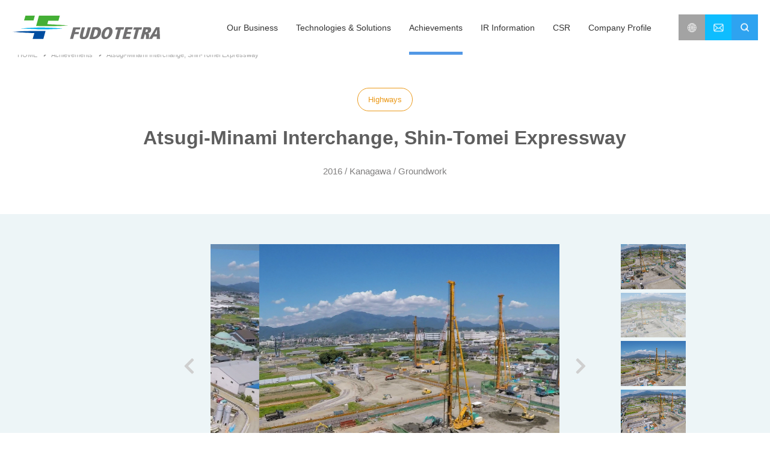

--- FILE ---
content_type: text/html; charset=UTF-8
request_url: https://www.fudotetra.co.jp/en/works/road-28/
body_size: 8351
content:
    <!DOCTYPE html>
<html lang="ja">

<head>
    <!-- Google Tag Manager -->
    <script>(function(w,d,s,l,i){w[l]=w[l]||[];w[l].push({'gtm.start':
    new Date().getTime(),event:'gtm.js'});var f=d.getElementsByTagName(s)[0],
    j=d.createElement(s),dl=l!='dataLayer'?'&l='+l:'';j.async=true;j.src=
    'https://www.googletagmanager.com/gtm.js?id='+i+dl;f.parentNode.insertBefore(j,f);
    })(window,document,'script','dataLayer','GTM-KP377ZN');</script>
    <!-- End Google Tag Manager -->
    <meta charset="UTF-8">
    <meta http-equiv="X-UA-Compatible" content="IE=edge">
    <meta name="format-detection" content="telephone=no">
        <title>Atsugi-Minami Interchange, Shin-Tomei Expressway／Fudo Tetra Corporation</title>
    <meta name="description" content="">
    <meta name="keywords" content="">

    <link rel="canonical" href="https://www.fudotetra.co.jp">
    <link rel="shortcut icon" href="https://www.fudotetra.co.jp/en/wp-content/themes/fudoTetraEnTheme/assets/img/favicon.ico" />
    <link rel="apple-touch-icon-precomposed" href="https://www.fudotetra.co.jp/en/wp-content/themes/fudoTetraEnTheme/assets/img/apple-touch-icon.png" />
    <meta property="og:title" content="Atsugi-Minami Interchange, Shin-Tomei Expressway／Fudo Tetra Corporation" />
    <meta property="og:description" content="" />
    <meta property="og:type" content="website">
    <meta property="og:url" content="https://www.fudotetra.co.jp/" />
    <meta property="og:site_name" content="Atsugi-Minami Interchange, Shin-Tomei Expressway／Fudo Tetra Corporation" />
    <meta property="og:locale" content="ja_JP" />
    <meta property="og:image" content="https://www.fudotetra.co.jp/en/wp-content/themes/fudoTetraEnTheme/assets/img/ogimage.jpg" />
    <base>
    <link href="https://www.fudotetra.co.jp/en/wp-content/themes/fudoTetraEnTheme/assets/css/app.css" rel="stylesheet">
    <link href="https://www.fudotetra.co.jp/en/wp-content/themes/fudoTetraEnTheme/assets/css/print.css" rel="stylesheet" media="print">
    <link href="https://fonts.googleapis.com/css?family=Poppins:400,400i,700,700i|PT+Sans:400,400i,700,700i" rel="stylesheet">
    
        
    <meta name='robots' content='max-image-preview:large' />
<link rel="alternate" type="application/rss+xml" title="Fudo Tetra Corporation &raquo; フィード" href="https://www.fudotetra.co.jp/en/feed/" />
<link rel="alternate" type="application/rss+xml" title="Fudo Tetra Corporation &raquo; コメントフィード" href="https://www.fudotetra.co.jp/en/comments/feed/" />
<link rel="alternate" title="oEmbed (JSON)" type="application/json+oembed" href="https://www.fudotetra.co.jp/en/wp-json/oembed/1.0/embed?url=https%3A%2F%2Fwww.fudotetra.co.jp%2Fen%2Fworks%2Froad-28%2F" />
<link rel="alternate" title="oEmbed (XML)" type="text/xml+oembed" href="https://www.fudotetra.co.jp/en/wp-json/oembed/1.0/embed?url=https%3A%2F%2Fwww.fudotetra.co.jp%2Fen%2Fworks%2Froad-28%2F&#038;format=xml" />
<style id='wp-img-auto-sizes-contain-inline-css' type='text/css'>
img:is([sizes=auto i],[sizes^="auto," i]){contain-intrinsic-size:3000px 1500px}
/*# sourceURL=wp-img-auto-sizes-contain-inline-css */
</style>
<style id='wp-block-library-inline-css' type='text/css'>
:root{--wp-block-synced-color:#7a00df;--wp-block-synced-color--rgb:122,0,223;--wp-bound-block-color:var(--wp-block-synced-color);--wp-editor-canvas-background:#ddd;--wp-admin-theme-color:#007cba;--wp-admin-theme-color--rgb:0,124,186;--wp-admin-theme-color-darker-10:#006ba1;--wp-admin-theme-color-darker-10--rgb:0,107,160.5;--wp-admin-theme-color-darker-20:#005a87;--wp-admin-theme-color-darker-20--rgb:0,90,135;--wp-admin-border-width-focus:2px}@media (min-resolution:192dpi){:root{--wp-admin-border-width-focus:1.5px}}.wp-element-button{cursor:pointer}:root .has-very-light-gray-background-color{background-color:#eee}:root .has-very-dark-gray-background-color{background-color:#313131}:root .has-very-light-gray-color{color:#eee}:root .has-very-dark-gray-color{color:#313131}:root .has-vivid-green-cyan-to-vivid-cyan-blue-gradient-background{background:linear-gradient(135deg,#00d084,#0693e3)}:root .has-purple-crush-gradient-background{background:linear-gradient(135deg,#34e2e4,#4721fb 50%,#ab1dfe)}:root .has-hazy-dawn-gradient-background{background:linear-gradient(135deg,#faaca8,#dad0ec)}:root .has-subdued-olive-gradient-background{background:linear-gradient(135deg,#fafae1,#67a671)}:root .has-atomic-cream-gradient-background{background:linear-gradient(135deg,#fdd79a,#004a59)}:root .has-nightshade-gradient-background{background:linear-gradient(135deg,#330968,#31cdcf)}:root .has-midnight-gradient-background{background:linear-gradient(135deg,#020381,#2874fc)}:root{--wp--preset--font-size--normal:16px;--wp--preset--font-size--huge:42px}.has-regular-font-size{font-size:1em}.has-larger-font-size{font-size:2.625em}.has-normal-font-size{font-size:var(--wp--preset--font-size--normal)}.has-huge-font-size{font-size:var(--wp--preset--font-size--huge)}.has-text-align-center{text-align:center}.has-text-align-left{text-align:left}.has-text-align-right{text-align:right}.has-fit-text{white-space:nowrap!important}#end-resizable-editor-section{display:none}.aligncenter{clear:both}.items-justified-left{justify-content:flex-start}.items-justified-center{justify-content:center}.items-justified-right{justify-content:flex-end}.items-justified-space-between{justify-content:space-between}.screen-reader-text{border:0;clip-path:inset(50%);height:1px;margin:-1px;overflow:hidden;padding:0;position:absolute;width:1px;word-wrap:normal!important}.screen-reader-text:focus{background-color:#ddd;clip-path:none;color:#444;display:block;font-size:1em;height:auto;left:5px;line-height:normal;padding:15px 23px 14px;text-decoration:none;top:5px;width:auto;z-index:100000}html :where(.has-border-color){border-style:solid}html :where([style*=border-top-color]){border-top-style:solid}html :where([style*=border-right-color]){border-right-style:solid}html :where([style*=border-bottom-color]){border-bottom-style:solid}html :where([style*=border-left-color]){border-left-style:solid}html :where([style*=border-width]){border-style:solid}html :where([style*=border-top-width]){border-top-style:solid}html :where([style*=border-right-width]){border-right-style:solid}html :where([style*=border-bottom-width]){border-bottom-style:solid}html :where([style*=border-left-width]){border-left-style:solid}html :where(img[class*=wp-image-]){height:auto;max-width:100%}:where(figure){margin:0 0 1em}html :where(.is-position-sticky){--wp-admin--admin-bar--position-offset:var(--wp-admin--admin-bar--height,0px)}@media screen and (max-width:600px){html :where(.is-position-sticky){--wp-admin--admin-bar--position-offset:0px}}

/*# sourceURL=wp-block-library-inline-css */
</style><style id='global-styles-inline-css' type='text/css'>
:root{--wp--preset--aspect-ratio--square: 1;--wp--preset--aspect-ratio--4-3: 4/3;--wp--preset--aspect-ratio--3-4: 3/4;--wp--preset--aspect-ratio--3-2: 3/2;--wp--preset--aspect-ratio--2-3: 2/3;--wp--preset--aspect-ratio--16-9: 16/9;--wp--preset--aspect-ratio--9-16: 9/16;--wp--preset--color--black: #000000;--wp--preset--color--cyan-bluish-gray: #abb8c3;--wp--preset--color--white: #ffffff;--wp--preset--color--pale-pink: #f78da7;--wp--preset--color--vivid-red: #cf2e2e;--wp--preset--color--luminous-vivid-orange: #ff6900;--wp--preset--color--luminous-vivid-amber: #fcb900;--wp--preset--color--light-green-cyan: #7bdcb5;--wp--preset--color--vivid-green-cyan: #00d084;--wp--preset--color--pale-cyan-blue: #8ed1fc;--wp--preset--color--vivid-cyan-blue: #0693e3;--wp--preset--color--vivid-purple: #9b51e0;--wp--preset--gradient--vivid-cyan-blue-to-vivid-purple: linear-gradient(135deg,rgb(6,147,227) 0%,rgb(155,81,224) 100%);--wp--preset--gradient--light-green-cyan-to-vivid-green-cyan: linear-gradient(135deg,rgb(122,220,180) 0%,rgb(0,208,130) 100%);--wp--preset--gradient--luminous-vivid-amber-to-luminous-vivid-orange: linear-gradient(135deg,rgb(252,185,0) 0%,rgb(255,105,0) 100%);--wp--preset--gradient--luminous-vivid-orange-to-vivid-red: linear-gradient(135deg,rgb(255,105,0) 0%,rgb(207,46,46) 100%);--wp--preset--gradient--very-light-gray-to-cyan-bluish-gray: linear-gradient(135deg,rgb(238,238,238) 0%,rgb(169,184,195) 100%);--wp--preset--gradient--cool-to-warm-spectrum: linear-gradient(135deg,rgb(74,234,220) 0%,rgb(151,120,209) 20%,rgb(207,42,186) 40%,rgb(238,44,130) 60%,rgb(251,105,98) 80%,rgb(254,248,76) 100%);--wp--preset--gradient--blush-light-purple: linear-gradient(135deg,rgb(255,206,236) 0%,rgb(152,150,240) 100%);--wp--preset--gradient--blush-bordeaux: linear-gradient(135deg,rgb(254,205,165) 0%,rgb(254,45,45) 50%,rgb(107,0,62) 100%);--wp--preset--gradient--luminous-dusk: linear-gradient(135deg,rgb(255,203,112) 0%,rgb(199,81,192) 50%,rgb(65,88,208) 100%);--wp--preset--gradient--pale-ocean: linear-gradient(135deg,rgb(255,245,203) 0%,rgb(182,227,212) 50%,rgb(51,167,181) 100%);--wp--preset--gradient--electric-grass: linear-gradient(135deg,rgb(202,248,128) 0%,rgb(113,206,126) 100%);--wp--preset--gradient--midnight: linear-gradient(135deg,rgb(2,3,129) 0%,rgb(40,116,252) 100%);--wp--preset--font-size--small: 13px;--wp--preset--font-size--medium: 20px;--wp--preset--font-size--large: 36px;--wp--preset--font-size--x-large: 42px;--wp--preset--spacing--20: 0.44rem;--wp--preset--spacing--30: 0.67rem;--wp--preset--spacing--40: 1rem;--wp--preset--spacing--50: 1.5rem;--wp--preset--spacing--60: 2.25rem;--wp--preset--spacing--70: 3.38rem;--wp--preset--spacing--80: 5.06rem;--wp--preset--shadow--natural: 6px 6px 9px rgba(0, 0, 0, 0.2);--wp--preset--shadow--deep: 12px 12px 50px rgba(0, 0, 0, 0.4);--wp--preset--shadow--sharp: 6px 6px 0px rgba(0, 0, 0, 0.2);--wp--preset--shadow--outlined: 6px 6px 0px -3px rgb(255, 255, 255), 6px 6px rgb(0, 0, 0);--wp--preset--shadow--crisp: 6px 6px 0px rgb(0, 0, 0);}:where(.is-layout-flex){gap: 0.5em;}:where(.is-layout-grid){gap: 0.5em;}body .is-layout-flex{display: flex;}.is-layout-flex{flex-wrap: wrap;align-items: center;}.is-layout-flex > :is(*, div){margin: 0;}body .is-layout-grid{display: grid;}.is-layout-grid > :is(*, div){margin: 0;}:where(.wp-block-columns.is-layout-flex){gap: 2em;}:where(.wp-block-columns.is-layout-grid){gap: 2em;}:where(.wp-block-post-template.is-layout-flex){gap: 1.25em;}:where(.wp-block-post-template.is-layout-grid){gap: 1.25em;}.has-black-color{color: var(--wp--preset--color--black) !important;}.has-cyan-bluish-gray-color{color: var(--wp--preset--color--cyan-bluish-gray) !important;}.has-white-color{color: var(--wp--preset--color--white) !important;}.has-pale-pink-color{color: var(--wp--preset--color--pale-pink) !important;}.has-vivid-red-color{color: var(--wp--preset--color--vivid-red) !important;}.has-luminous-vivid-orange-color{color: var(--wp--preset--color--luminous-vivid-orange) !important;}.has-luminous-vivid-amber-color{color: var(--wp--preset--color--luminous-vivid-amber) !important;}.has-light-green-cyan-color{color: var(--wp--preset--color--light-green-cyan) !important;}.has-vivid-green-cyan-color{color: var(--wp--preset--color--vivid-green-cyan) !important;}.has-pale-cyan-blue-color{color: var(--wp--preset--color--pale-cyan-blue) !important;}.has-vivid-cyan-blue-color{color: var(--wp--preset--color--vivid-cyan-blue) !important;}.has-vivid-purple-color{color: var(--wp--preset--color--vivid-purple) !important;}.has-black-background-color{background-color: var(--wp--preset--color--black) !important;}.has-cyan-bluish-gray-background-color{background-color: var(--wp--preset--color--cyan-bluish-gray) !important;}.has-white-background-color{background-color: var(--wp--preset--color--white) !important;}.has-pale-pink-background-color{background-color: var(--wp--preset--color--pale-pink) !important;}.has-vivid-red-background-color{background-color: var(--wp--preset--color--vivid-red) !important;}.has-luminous-vivid-orange-background-color{background-color: var(--wp--preset--color--luminous-vivid-orange) !important;}.has-luminous-vivid-amber-background-color{background-color: var(--wp--preset--color--luminous-vivid-amber) !important;}.has-light-green-cyan-background-color{background-color: var(--wp--preset--color--light-green-cyan) !important;}.has-vivid-green-cyan-background-color{background-color: var(--wp--preset--color--vivid-green-cyan) !important;}.has-pale-cyan-blue-background-color{background-color: var(--wp--preset--color--pale-cyan-blue) !important;}.has-vivid-cyan-blue-background-color{background-color: var(--wp--preset--color--vivid-cyan-blue) !important;}.has-vivid-purple-background-color{background-color: var(--wp--preset--color--vivid-purple) !important;}.has-black-border-color{border-color: var(--wp--preset--color--black) !important;}.has-cyan-bluish-gray-border-color{border-color: var(--wp--preset--color--cyan-bluish-gray) !important;}.has-white-border-color{border-color: var(--wp--preset--color--white) !important;}.has-pale-pink-border-color{border-color: var(--wp--preset--color--pale-pink) !important;}.has-vivid-red-border-color{border-color: var(--wp--preset--color--vivid-red) !important;}.has-luminous-vivid-orange-border-color{border-color: var(--wp--preset--color--luminous-vivid-orange) !important;}.has-luminous-vivid-amber-border-color{border-color: var(--wp--preset--color--luminous-vivid-amber) !important;}.has-light-green-cyan-border-color{border-color: var(--wp--preset--color--light-green-cyan) !important;}.has-vivid-green-cyan-border-color{border-color: var(--wp--preset--color--vivid-green-cyan) !important;}.has-pale-cyan-blue-border-color{border-color: var(--wp--preset--color--pale-cyan-blue) !important;}.has-vivid-cyan-blue-border-color{border-color: var(--wp--preset--color--vivid-cyan-blue) !important;}.has-vivid-purple-border-color{border-color: var(--wp--preset--color--vivid-purple) !important;}.has-vivid-cyan-blue-to-vivid-purple-gradient-background{background: var(--wp--preset--gradient--vivid-cyan-blue-to-vivid-purple) !important;}.has-light-green-cyan-to-vivid-green-cyan-gradient-background{background: var(--wp--preset--gradient--light-green-cyan-to-vivid-green-cyan) !important;}.has-luminous-vivid-amber-to-luminous-vivid-orange-gradient-background{background: var(--wp--preset--gradient--luminous-vivid-amber-to-luminous-vivid-orange) !important;}.has-luminous-vivid-orange-to-vivid-red-gradient-background{background: var(--wp--preset--gradient--luminous-vivid-orange-to-vivid-red) !important;}.has-very-light-gray-to-cyan-bluish-gray-gradient-background{background: var(--wp--preset--gradient--very-light-gray-to-cyan-bluish-gray) !important;}.has-cool-to-warm-spectrum-gradient-background{background: var(--wp--preset--gradient--cool-to-warm-spectrum) !important;}.has-blush-light-purple-gradient-background{background: var(--wp--preset--gradient--blush-light-purple) !important;}.has-blush-bordeaux-gradient-background{background: var(--wp--preset--gradient--blush-bordeaux) !important;}.has-luminous-dusk-gradient-background{background: var(--wp--preset--gradient--luminous-dusk) !important;}.has-pale-ocean-gradient-background{background: var(--wp--preset--gradient--pale-ocean) !important;}.has-electric-grass-gradient-background{background: var(--wp--preset--gradient--electric-grass) !important;}.has-midnight-gradient-background{background: var(--wp--preset--gradient--midnight) !important;}.has-small-font-size{font-size: var(--wp--preset--font-size--small) !important;}.has-medium-font-size{font-size: var(--wp--preset--font-size--medium) !important;}.has-large-font-size{font-size: var(--wp--preset--font-size--large) !important;}.has-x-large-font-size{font-size: var(--wp--preset--font-size--x-large) !important;}
/*# sourceURL=global-styles-inline-css */
</style>

<style id='classic-theme-styles-inline-css' type='text/css'>
/*! This file is auto-generated */
.wp-block-button__link{color:#fff;background-color:#32373c;border-radius:9999px;box-shadow:none;text-decoration:none;padding:calc(.667em + 2px) calc(1.333em + 2px);font-size:1.125em}.wp-block-file__button{background:#32373c;color:#fff;text-decoration:none}
/*# sourceURL=/wp-includes/css/classic-themes.min.css */
</style>
<link rel="https://api.w.org/" href="https://www.fudotetra.co.jp/en/wp-json/" /><link rel="EditURI" type="application/rsd+xml" title="RSD" href="https://www.fudotetra.co.jp/en/xmlrpc.php?rsd" />
<meta name="generator" content="WordPress 6.9" />
<link rel="canonical" href="https://www.fudotetra.co.jp/en/works/road-28/" />
<link rel='shortlink' href='https://www.fudotetra.co.jp/en/?p=655' />
</head>

<body class="page page--worksSingle">
<!-- Google Tag Manager (noscript) -->
<noscript><iframe src="https://www.googletagmanager.com/ns.html?id=GTM-KP377ZN"
height="0" width="0" style="display:none;visibility:hidden"></iframe></noscript>
<!-- End Google Tag Manager (noscript) -->
        <header class="scaleDown"><div class="headerLogo"><a href="https://www.fudotetra.co.jp/en/"><img src="https://www.fudotetra.co.jp/en/wp-content/themes/fudoTetraEnTheme/assets/img/logo.svg" alt="不動テトラ" class="normal"><img src="https://www.fudotetra.co.jp/en/wp-content/themes/fudoTetraEnTheme/assets/img/logoSmall.png" alt="不動テトラ" class="small"></a></div>            <span class="headerMenuBtnSp"></span>            <nav class="headerMainMenu">                <ul class="headerLanguageSp">                    <li><a href="/">JP</a></li>                    <li><a href="https://www.fudotetra.co.jp/en/">EN</a></li>                </ul>                <ul class="headerMenuList">                    <li class="firstNavChild existSecondMenu ">                        <span class="firstChildText">Our Business</span>                        <div class="headerMenuSecond">                            <p class="secondMainTitle">                                <a href="https://www.fudotetra.co.jp/en/business/">                                    <span class="title">Our Business TOP</span>                                </a>                            </p>                            <ul class="secondMenuListWrap">                                <li class="secondNavChild">                                    <a href="https://www.fudotetra.co.jp/en/business/advantage/" class="secondMainLink">                                        <img src="https://www.fudotetra.co.jp/en/wp-content/themes/fudoTetraEnTheme/assets/img/headerBusinessPh01.jpg" srcset="https://www.fudotetra.co.jp/en/wp-content/themes/fudoTetraEnTheme/assets/img/headerBusinessPh01@2x.jpg 2x" alt="" class="secondNavPh">                                        <span class="secondMainLinkTxt">About Us</span>                                    </a>                                </li>                                <li class="secondNavChild">                                    <a href="https://www.fudotetra.co.jp/en/business/civil_eng/" class="secondMainLink">                                        <img src="https://www.fudotetra.co.jp/en/wp-content/themes/fudoTetraEnTheme/assets/img/headerBusinessPh02.jpg" srcset="https://www.fudotetra.co.jp/en/wp-content/themes/fudoTetraEnTheme/assets/img/headerBusinessPh02@2x.jpg 2x" alt="" class="secondNavPh">                                        <span class="secondMainLinkTxt">Civil Engineering Business</span>                                    </a>                                    <a href="https://www.fudotetra.co.jp/en/business/civil_eng/#projectStory" class="secondSubLink">Project Stories</a>                                </li>                                <li class="secondNavChild">                                    <a href="https://www.fudotetra.co.jp/en/business/soil/" class="secondMainLink">                                        <img src="https://www.fudotetra.co.jp/en/wp-content/themes/fudoTetraEnTheme/assets/img/headerBusinessPh03.jpg" srcset="https://www.fudotetra.co.jp/en/wp-content/themes/fudoTetraEnTheme/assets/img/headerBusinessPh03@2x.jpg 2x" alt="" class="secondNavPh">                                        <span class="secondMainLinkTxt">Ground Improvement Business</span>                                    </a>                                </li>                                <li class="secondNavChild">                                    <a href="https://www.fudotetra.co.jp/en/business/block/" class="secondMainLink">                                        <img src="https://www.fudotetra.co.jp/en/wp-content/themes/fudoTetraEnTheme/assets/img/headerBusinessPh04.jpg" srcset="https://www.fudotetra.co.jp/en/wp-content/themes/fudoTetraEnTheme/assets/img/headerBusinessPh04@2x.jpg 2x" alt="" class="secondNavPh">                                        <span class="secondMainLinkTxt">Blocks & Environment Business</span>                                    </a>                                </li>                            </ul>                        </div>                    </li>                    <li class="firstNavChild existSecondMenu ">                        <span class="firstChildText">Technologies & Solutions</span>                        <div class="headerMenuSecond">                            <p class="secondMainTitle">                                <a href="https://www.fudotetra.co.jp/en/solution/">                                    <span class="title">Technologies & Solutions TOP</span>                                </a>                            </p>                            <ul class="secondMenuListWrap secondMenuListWrap--solutions">                                <li class="secondNavChild">                                    <a href="https://www.fudotetra.co.jp/en/solution/civil/" class="secondMainLink">                                        <img src="https://www.fudotetra.co.jp/en/wp-content/themes/fudoTetraEnTheme/assets/img/headerSolutionPh01.jpg" srcset="https://www.fudotetra.co.jp/en/wp-content/themes/fudoTetraEnTheme/assets/img/headerSolutionPh01@2x.jpg 2x" alt="" class="secondNavPh">                                        <span class="secondMainLinkTxt">Civil Engineering Technologies</span>                                    </a>                                </li>                                <li class="secondNavChild">                                    <a href="https://www.fudotetra.co.jp/en/solution/soil/" class="secondMainLink">                                        <img src="https://www.fudotetra.co.jp/en/wp-content/themes/fudoTetraEnTheme/assets/img/headerSolutionPh02.jpg" srcset="https://www.fudotetra.co.jp/en/wp-content/themes/fudoTetraEnTheme/assets/img/headerSolutionPh02@2x.jpg 2x" alt="" class="secondNavPh">                                        <span class="secondMainLinkTxt">Ground Improvement Technologies</span>                                    </a>                                </li>                                <li class="secondNavChild">                                    <a href="https://www.fudotetra.co.jp/en/solution/block/" class="secondMainLink">                                        <img src="https://www.fudotetra.co.jp/en/wp-content/themes/fudoTetraEnTheme/assets/img/headerSolutionPh03.jpg" srcset="https://www.fudotetra.co.jp/en/wp-content/themes/fudoTetraEnTheme/assets/img/headerSolutionPh03@2x.jpg 2x" alt="" class="secondNavPh">                                        <span class="secondMainLinkTxt">Block environmental <br class="pc">products</span>                                    </a>                                </li>                                <li class="secondNavChild">                                    <a href="https://www.fudotetra.co.jp/en/solution/lab/" class="secondMainLink">                                        <img src="https://www.fudotetra.co.jp/en/wp-content/themes/fudoTetraEnTheme/assets/img/headerSolutionPh04.jpg" srcset="https://www.fudotetra.co.jp/en/wp-content/themes/fudoTetraEnTheme/assets/img/headerSolutionPh04@2x.jpg 2x" alt="" class="secondNavPh">                                        <span class="secondMainLinkTxt">The Technical Research Institute</span>                                    </a>                                </li>                                <li class="secondNavChild secondNavChild--subLinkList">                                    <ul class="secondMenuListSub">                                        <li><a href="https://www.fudotetra.co.jp/en/solution/evaluation/">Recognized Technologies</a></li>                                        <li><a href="https://www.fudotetra.co.jp/en/solution/catalog/">Downloading Catalogs</a></li>                                    </ul>                                </li>                            </ul>                        </div>                    </li>                    <li class="firstNavChild current"><a href="https://www.fudotetra.co.jp/en/works/" class="firstNavChildLink">Achievements</a></li>                    <li class="firstNavChild existSecondMenu ">                        <span class="firstChildText">IR Information</span>                        <div class="headerMenuSecond">                            <p class="secondMainTitle">                                <a href="https://www.fudotetra.co.jp/en/ir/">                                    <span class="title">IR Information TOP</span>                                </a>                            </p>                            <ul class="secondMenuListWrap">                                <li class="secondNavChild">                                    <a href="https://www.fudotetra.co.jp/en/ir/library/" class="secondMainLink">                                        <img src="https://www.fudotetra.co.jp/en/wp-content/themes/fudoTetraEnTheme/assets/img/headerIrPh02.jpg" srcset="https://www.fudotetra.co.jp/en/wp-content/themes/fudoTetraEnTheme/assets/img/headerIrPh02@2x.jpg 2x" alt="" class="secondNavPh">                                        <span class="secondMainLinkTxt">IR library</span>                                    </a>                                </li>                                <li class="secondNavChild">                                    <a href="https://www.fudotetra.co.jp/en/ir/finance/" class="secondMainLink">                                        <img src="https://www.fudotetra.co.jp/en/wp-content/themes/fudoTetraEnTheme/assets/img/headerIrPh03.jpg" srcset="https://www.fudotetra.co.jp/en/wp-content/themes/fudoTetraEnTheme/assets/img/headerIrPh03@2x.jpg 2x" alt="" class="secondNavPh">                                        <span class="secondMainLinkTxt">Financial Information</span>                                        <a href="https://www.fudotetra.co.jp/en/ir/finance/" class="secondSubLink">Business Results Highlights</a>                                        <a href="https://www.fudotetra.co.jp/en/ir/finance/condition/" class="secondSubLink">Financial Condition</a>                                    </a>                                </li>                                <li class="secondNavChild">                                    <a href="https://www.fudotetra.co.jp/en/ir/ir-calendar/" class="secondMainLink">                                        <img src="https://www.fudotetra.co.jp/en/wp-content/themes/fudoTetraEnTheme/assets/img/headerIrPh05.jpg" srcset="https://www.fudotetra.co.jp/en/wp-content/themes/fudoTetraEnTheme/assets/img/headerIrPh05@2x.jpg 2x" alt="" class="secondNavPh">                                        <span class="secondMainLinkTxt">IR calendar</span>                                    </a>                                </li>                            </ul>                        </div>                    </li>                    <li class="firstNavChild existSecondMenu ">                        <span class="firstChildText">CSR</span>                        <div class="headerMenuSecond">                            <p class="secondMainTitle">                                <a href="https://www.fudotetra.co.jp/en/csr/">                                    <span class="title">CSR TOP</span>                                </a>                            </p>                            <ul class="secondMenuListWrap">                                <li class="secondNavChild">                                    <a href="https://www.fudotetra.co.jp/en/csr/message/" class="secondMainLink">                                        <img src="https://www.fudotetra.co.jp/en/wp-content/themes/fudoTetraEnTheme/assets/img/headerCsrPh01.jpg" srcset="https://www.fudotetra.co.jp/en/wp-content/themes/fudoTetraEnTheme/assets/img/headerCsrPh01@2x.jpg 2x" alt="" class="secondNavPh">                                        <span class="secondMainLinkTxt">Message</span>                                    </a>                                </li>                                <li class="secondNavChild">                                    <a href="https://www.fudotetra.co.jp/en/csr/vision/" class="secondMainLink">                                        <img src="https://www.fudotetra.co.jp/en/wp-content/themes/fudoTetraEnTheme/assets/img/headerCsrPh02.jpg" srcset="https://www.fudotetra.co.jp/en/wp-content/themes/fudoTetraEnTheme/assets/img/headerCsrPh02@2x.jpg 2x" alt="" class="secondNavPh">                                        <span class="secondMainLinkTxt">CSR Concept</span>                                    </a>                                </li>                                <li class="secondNavChild">                                    <a href="https://www.fudotetra.co.jp/en/csr/report/" class="secondMainLink">                                        <img src="https://www.fudotetra.co.jp/en/wp-content/themes/fudoTetraEnTheme/assets/img/headerCsrPh03.jpg" srcset="https://www.fudotetra.co.jp/en/wp-content/themes/fudoTetraEnTheme/assets/img/headerCsrPh03@2x.jpg 2x" alt="" class="secondNavPh">                                        <span class="secondMainLinkTxt">CSR Report</span>                                    </a>                                </li>                            </ul>                        </div>                    </li>                    <li class="firstNavChild existSecondMenu ">                        <span class="firstChildText">Company Profile</span>                        <div class="headerMenuSecond">                            <p class="secondMainTitle">                                <a href="https://www.fudotetra.co.jp/en/company/">                                    <span class="title">Company Profile TOP</span>                                </a>                            </p>                            <ul class="secondMenuListWrap secondMenuListWrap--horizontally">                                <li class="secondNavChild">                                    <a href="https://www.fudotetra.co.jp/en/company/message/" class="secondMainLink">                                        <img src="https://www.fudotetra.co.jp/en/wp-content/themes/fudoTetraEnTheme/assets/img/company/contentsPh01.jpg" srcset="https://www.fudotetra.co.jp/en/wp-content/themes/fudoTetraEnTheme/assets/img/company/contentsPh01@2x.jpg 2x" alt="" class="secondNavPh">                                        <span class="secondMainLinkTxt">Greeting</span>                                    </a>                                </li>                                <li class="secondNavChild">                                    <a href="https://www.fudotetra.co.jp/en/company/philosophy/" class="secondMainLink">                                        <img src="https://www.fudotetra.co.jp/en/wp-content/themes/fudoTetraEnTheme/assets/img/company/contentsPh02.jpg" srcset="https://www.fudotetra.co.jp/en/wp-content/themes/fudoTetraEnTheme/assets/img/company/contentsPh02@2x.jpg 2x" alt="" class="secondNavPh">                                        <span class="secondMainLinkTxt">Management philosophy</span>                                    </a>                                </li>                                <li class="secondNavChild">                                    <a href="https://www.fudotetra.co.jp/en/company/profile/" class="secondMainLink">                                        <img src="https://www.fudotetra.co.jp/en/wp-content/themes/fudoTetraEnTheme/assets/img/company/contentsPh05.jpg" srcset="https://www.fudotetra.co.jp/en/wp-content/themes/fudoTetraEnTheme/assets/img/company/contentsPh05@2x.jpg 2x" alt="" class="secondNavPh">                                        <span class="secondMainLinkTxt">Fudo Tetra overview; <br class="pc">Directors</span>                                    </a>                                </li>                                <li class="secondNavChild">                                    <a href="https://www.fudotetra.co.jp/en/company/history/" class="secondMainLink">                                        <img src="https://www.fudotetra.co.jp/en/wp-content/themes/fudoTetraEnTheme/assets/img/company/contentsPh06.jpg" srcset="https://www.fudotetra.co.jp/en/wp-content/themes/fudoTetraEnTheme/assets/img/company/contentsPh06@2x.jpg 2x" alt="" class="secondNavPh">                                        <span class="secondMainLinkTxt">History</span>                                    </a>                                </li>                                <li class="secondNavChild">                                    <a href="https://www.fudotetra.co.jp/en/company/office/" class="secondMainLink">                                        <img src="https://www.fudotetra.co.jp/en/wp-content/themes/fudoTetraEnTheme/assets/img/company/contentsPh07.jpg" srcset="https://www.fudotetra.co.jp/en/wp-content/themes/fudoTetraEnTheme/assets/img/company/contentsPh07@2x.jpg 2x" alt="" class="secondNavPh">                                        <span class="secondMainLinkTxt">Places of business</span>                                    </a>                                </li>                                <li class="secondNavChild">                            </ul>                        </div>                    </li>                </ul>                <ul class="headerMenuBtnList">                    <li class="firstBtnChild languageChange">                        <img src="https://www.fudotetra.co.jp/en/wp-content/themes/fudoTetraEnTheme/assets/img/headerBtn01.png" srcset="https://www.fudotetra.co.jp/en/wp-content/themes/fudoTetraEnTheme/assets/img/headerBtn01@2x.png 2x" alt="言語選択" class="trigger">                        <div class="btnInnerBox">                            <ul>                                <li><a href="/">Japanese</a></li>                                <li><a href="https://www.fudotetra.co.jp/en/">English</a></li>                            </ul>                        </div>                    </li>                    <li class="firstBtnChild">                        <a href="https://www.fudotetra.co.jp/en/contact/">                            <img src="https://www.fudotetra.co.jp/en/wp-content/themes/fudoTetraEnTheme/assets/img/headerBtn02.png" srcset="https://www.fudotetra.co.jp/en/wp-content/themes/fudoTetraEnTheme/assets/img/headerBtn02@2x.png 2x" alt="お問い合わせ">                        </a>                    </li>                    <li class="firstBtnChild searchBox">                        <img src="https://www.fudotetra.co.jp/en/wp-content/themes/fudoTetraEnTheme/assets/img/headerBtn03.png" srcset="https://www.fudotetra.co.jp/en/wp-content/themes/fudoTetraEnTheme/assets/img/headerBtn03@2x.png 2x" alt="サイト内検索" class="trigger">                        <div class="btnInnerBox">                            <form class="headerSearchForm" action="https://www.fudotetra.co.jp/en/" method="get">                                <input class="headerSearchBox" name="s" type="search" placeholder="Search" value="" />                                <input class="headerSearchBtn" type="image" value="Search" src="https://www.fudotetra.co.jp/en/wp-content/themes/fudoTetraEnTheme/assets/img/headerBtn03.png" srcset="https://www.fudotetra.co.jp/en/wp-content/themes/fudoTetraEnTheme/assets/img/headerBtn03@2x.png 2x" />                            </form>                            <p class="searchCloseBtn">Close</p>                        </div>                    </li>                </ul>                <form class="headerSearchFormSp" action="https://www.fudotetra.co.jp/en/" method="get">                    <input class="headerSearchBox" name="s" type="search" placeholder="" value="" />                    <input class="headerSearchBtn" type="image" value="Search" src="https://www.fudotetra.co.jp/en/wp-content/themes/fudoTetraEnTheme/assets/img/headerSearchIconSp.png" />                </form>                <a href="https://www.fudotetra.co.jp/en/contact/" class="headerContactBtnSp"><span>Contact</span></a>            </nav>        </header>    
            
                
        <main>
            <section class="breadcrumb__wrapper">
                <ul class="breadcrumb breadcrumb--gray">
                    <li class="breadcrumb__item">
                        <a href="https://www.fudotetra.co.jp/en/">HOME</a>
                    </li>
                    <li class="breadcrumb__item">
                        <a href="https://www.fudotetra.co.jp/en/works/">Achievements</a>
                    </li>
                    <li class="breadcrumb__item">Atsugi-Minami Interchange, Shin-Tomei Expressway</li>
                </ul>
            </section>
            <section class="signboard">
                <div class="container workHeader">
                    <div class="tags">
                                                <span class="tag tag__load">Highways</span>                    </div>
                    <h1 class="signboard__title">Atsugi-Minami Interchange, Shin-Tomei Expressway</h1>
                    <span class="signboard__title--sub">
                        2016 / Kanagawa / Groundwork                     </span>
                </div>
            </section>
            <section class="slide slide--works">
                <div class="slide__wrap">
                    <div class="glide">
                        <div class="glide__track" data-glide-el="track">
                            <ul class="glide__slides">
                                <li class="glide__slide"><figure class="glide__slide__image"><div style="background-image: url(https://www.fudotetra.co.jp/en/wp-content/uploads/sites/2/2019/04/road-28-1.jpg)"></div><figcaption class="glide__slide__caption"></figcaption></figure></li><li class="glide__slide"><figure class="glide__slide__image"><div style="background-image: url(https://www.fudotetra.co.jp/en/wp-content/uploads/sites/2/2019/04/road-28-2.jpg)"></div><figcaption class="glide__slide__caption"></figcaption></figure></li><li class="glide__slide"><figure class="glide__slide__image"><div style="background-image: url(https://www.fudotetra.co.jp/en/wp-content/uploads/sites/2/2019/04/road-28-3.jpg)"></div><figcaption class="glide__slide__caption"></figcaption></figure></li><li class="glide__slide"><figure class="glide__slide__image"><div style="background-image: url(https://www.fudotetra.co.jp/en/wp-content/uploads/sites/2/2019/04/road-28-4.jpg)"></div><figcaption class="glide__slide__caption"></figcaption></figure></li><li class="glide__slide"><figure class="glide__slide__image"><div style="background-image: url(https://www.fudotetra.co.jp/en/wp-content/uploads/sites/2/2019/04/road-28-5.jpg)"></div><figcaption class="glide__slide__caption"></figcaption></figure></li>                            </ul>
                        </div>
                        <div class="glide__arrows" data-glide-el="controls">
                            <button class="glide__arrow glide__arrow--left" data-glide-dir="<">
                                <i class="fas fa-chevron-left"></i>
                            </button>
                            <button class="glide__arrow glide__arrow--right" data-glide-dir=">">
                                <i class="fas fa-chevron-right"></i>
                            </button>
                        </div>
                        <div class="glide__bullets" data-glide-el="controls[nav]">
                            <div class="glide__bullet" data-glide-dir="=0"><div style="background-image: url(https://www.fudotetra.co.jp/en/wp-content/uploads/sites/2/2019/04/road-28-1.jpg)" ></div></div><div class="glide__bullet" data-glide-dir="=1"><div style="background-image: url(https://www.fudotetra.co.jp/en/wp-content/uploads/sites/2/2019/04/road-28-2.jpg)" ></div></div><div class="glide__bullet" data-glide-dir="=2"><div style="background-image: url(https://www.fudotetra.co.jp/en/wp-content/uploads/sites/2/2019/04/road-28-3.jpg)" ></div></div><div class="glide__bullet" data-glide-dir="=3"><div style="background-image: url(https://www.fudotetra.co.jp/en/wp-content/uploads/sites/2/2019/04/road-28-4.jpg)" ></div></div><div class="glide__bullet" data-glide-dir="=4"><div style="background-image: url(https://www.fudotetra.co.jp/en/wp-content/uploads/sites/2/2019/04/road-28-5.jpg)" ></div></div>                        </div>
                    </div>
                </div>
            </section>
            <section class="container--works">
                <section class="content--works">
                                            <div class="content__text tet_cnt_block"><p>厚木南インターチェンジは新東名高速道路神奈川県内初の開通区間(2018.1.28)のインターチェンジです。盛土のすべり安定性の確保、沈下や側方移動の抑制を目的にCI-CMC工法により最大長31m、改良土量 約45万m3を施工しました。</p>
</div>
                                        <div class="content__table">
                        <table>
                                                            <tr>
                                    <th>Client</th>
                                    <td class="tet_cnt_block"><p>中日本高速道路株式会社→東急建設株式会社</p>
</td>
                                </tr>
                                                                                        <tr>
                                    <th>Completed</th>
                                    <td class="tet_cnt_block"><p>2016年</p>
</td>
                                </tr>
                                                                                        <tr>
                                    <th>Location</th>
                                    <td class="tet_cnt_block"><p>神奈川県</p>
</td>
                                </tr>
                                                                                        <tr>
                                    <th>Work Outline</th>
                                    <td class="tet_cnt_block"><p>工法：CI-CMC工法<br />
改良目的：盛土のすべり安定性の確保、沈下や側方移動の抑制<br />
仕様：φ1,600　L=27ｍ<br />
数量：Σｍ＝205,867.6ｍ</p>
</td>
                                </tr>
                                                                                        <tr>
                                    <th>Business</th>
                                    <td class="tet_cnt_block"><p><a href="/business/soil/">地盤事業</a></p>
</td>
                                </tr>
                                                                                </table>
                    </div>
                    <h2 class="content__title">Technologies & Solutions</h2><ul><li><a href="https://www.fudotetra.co.jp/en/solution/soil/ci-cmc/">CI-CMC / CI-CMC-HA Methods</a></li></ul>                </section>
            </section>
            <section class="container content__post--link">
                <button class="button button--archive">
                    <a href="https://www.fudotetra.co.jp/en/works/" class="link">
                        <span class="link__text">BACK TO INDEX</span>
                        <i class="fas fa-angle-right"></i>
                    </a>
                </button>
            </section>
                                        <section class="anotherWorks">
                    <div class="anotherWorks__wrap">
                        <h2 class="anotherWorks__title">Other Achievements</h2>
                        <div class="anotherWorks__items">
                                                                    <div class="works__item">
                                            <a href="https://www.fudotetra.co.jp/en/works/road-26/">
                                                <div class="works__thumbnail" style="background: url(https://www.fudotetra.co.jp/en/wp-content/uploads/sites/2/2019/04/road-26-1-scaled.jpg) no-repeat center">
                                                    <div class="works__tags">
                                                        <span class="tag tag__load">Highways</span>                                                    </div>
                                                </div>
                                                <div class="works__description">
                                                    <h4 class="works__description--title">Wada Tunnel</h4>
                                                    <span class="works__description--info">
                                                        2018 / Kochi / Civil engineering                                                     </span>
                                                </div>
                                            </a>
                                        </div>
                                                                                <div class="works__item">
                                            <a href="https://www.fudotetra.co.jp/en/works/road-27/">
                                                <div class="works__thumbnail" style="background: url(https://www.fudotetra.co.jp/en/wp-content/uploads/sites/2/2019/04/road-27-1.jpg) no-repeat center">
                                                    <div class="works__tags">
                                                        <span class="tag tag__load">Highways</span>                                                    </div>
                                                </div>
                                                <div class="works__description">
                                                    <h4 class="works__description--title">Kinnai, Iwate, R45 Road</h4>
                                                    <span class="works__description--info">
                                                        2018 / Iwate / Civil engineering                                                     </span>
                                                </div>
                                            </a>
                                        </div>
                                                                                <div class="works__item">
                                            <a href="https://www.fudotetra.co.jp/en/works/road-25/">
                                                <div class="works__thumbnail" style="background: url(https://www.fudotetra.co.jp/en/wp-content/uploads/sites/2/2019/04/road-25-1-scaled.jpg) no-repeat center">
                                                    <div class="works__tags">
                                                        <span class="tag tag__load">Highways</span>                                                    </div>
                                                </div>
                                                <div class="works__description">
                                                    <h4 class="works__description--title">Lower Section Construction, Isehara Viaduct, Shin-Tomei Expressway</h4>
                                                    <span class="works__description--info">
                                                        2018 / Kanagawa / Civil engineering                                                     </span>
                                                </div>
                                            </a>
                                        </div>
                                                                                <div class="works__item">
                                            <a href="https://www.fudotetra.co.jp/en/works/road-22/">
                                                <div class="works__thumbnail" style="background: url(https://www.fudotetra.co.jp/en/wp-content/uploads/sites/2/2017/04/road-22-1.jpg) no-repeat center">
                                                    <div class="works__tags">
                                                        <span class="tag tag__load">Highways</span>                                                    </div>
                                                </div>
                                                <div class="works__description">
                                                    <h4 class="works__description--title">Lower Section Construction, Kesennuma, R45 road</h4>
                                                    <span class="works__description--info">
                                                        2017 / Miyagi / Civil engineering                                                     </span>
                                                </div>
                                            </a>
                                        </div>
                                                                </div>
                    </div>
                </section>
                        
            <aside class="footcontact">
                <div class="footcontact__box">
                    <div class="footcontact__title">Contact</div>
                    <div class="footcontact__subtitle footcontact__subtitle--small">For inquiries relating to each of our businesses</div>
                    <a href="contact/" class="readMoreBtn"><span><i class="far fa-envelope"></i>GET IN TOUCH</span></a>
                </div>
            </aside>
        </main>
        
        
                    <footer>
            <div class="footerContent">
                <a href="#" class="gotop"><i class="fas fa-chevron-up"></i></a>
                <dl class="footerContentList">
                    <dt class="footerContentFirst"><a href="https://www.fudotetra.co.jp/en/business/">Our Business</a></dt>
                    <dd class="footerContentSecond">
                        <ul class="footerContentSecondMenu">
                            <li><a href="https://www.fudotetra.co.jp/en/business/advantage/">About Us</a></li>
                            <li><a href="https://www.fudotetra.co.jp/en/business/civil_eng/">Civil Engineering Business</a></li>
                            <li><a href="https://www.fudotetra.co.jp/en/business/soil/">Ground Improvement Business</a></li>
                            <li><a href="https://www.fudotetra.co.jp/en/business/block/">Blocks &amp; Environment Business</a></li>
                        </ul>
                    </dd>
                </dl>
                <dl class="footerContentList">
                    <dt class="footerContentFirst"><a href="https://www.fudotetra.co.jp/en/solution/">Technologies &amp; Solutions</a></dt>
                    <dd class="footerContentSecond">
                        <ul class="footerContentSecondMenu">
                            <li><a href="https://www.fudotetra.co.jp/en/solution/civil/">Civil Engineering Technologies</a></li>
                            <li><a href="https://www.fudotetra.co.jp/en/solution/soil/">Ground Improvement Technologies</a></li>
                            <li><a href="https://www.fudotetra.co.jp/en/solution/block/">Block environmental products</a></li>
                            <li><a href="https://www.fudotetra.co.jp/en/solution/lab/">The Technical Research Institute</a></li>
                            <li><a href="https://www.fudotetra.co.jp/en/solution/evaluation/">Recognized Technologies</a></li>
                            <li><a href="https://www.fudotetra.co.jp/en/solution/catalog/">Downloading Catalogs</a></li>
                        </ul>
                    </dd>
                </dl>
                <dl class="footerContentList">
                    <dt class="footerContentFirst"><a href="https://www.fudotetra.co.jp/en/works/">Achievements</a></dt>
                    <dd class="footerContentSecond">
                        <ul class="footerContentSecondMenu">
                            <li><a href="https://www.fudotetra.co.jp/en/works/?cat=energy">Energy Facilities</a></li>
                            <li><a href="https://www.fudotetra.co.jp/en/works/?cat=coast">Coastline</a></li>
                            <li><a href="https://www.fudotetra.co.jp/en/works/?cat=river">Rivers &amp; Erosion Control</a></li>
                            <li><a href="https://www.fudotetra.co.jp/en/works/?cat=airport">Airports</a></li>
                            <li><a href="https://www.fudotetra.co.jp/en/works/?cat=water">Water Supply/Drainage</a></li>
                            <li><a href="https://www.fudotetra.co.jp/en/works/?cat=railway">Railways</a></li>
                            <li><a href="https://www.fudotetra.co.jp/en/works/?cat=road">Highways</a></li>
                            <li><a href="https://www.fudotetra.co.jp/en/works/?cat=harbor">Harbors &amp; Fishing Ports</a></li>
                            <li><a href="https://www.fudotetra.co.jp/en/works/?cat=base">Structural Foundations</a></li>
                            <li><a href="https://www.fudotetra.co.jp/en/works/?cat=overseas">Overseas</a></li>
                            <li><a href="https://www.fudotetra.co.jp/en/works/?cat=other">Others</a></li>
                        </ul>
                    </dd>
                </dl>
                <dl class="footerContentList">
                    <dt class="footerContentFirst"><a href="https://www.fudotetra.co.jp/en/ir/">IR Information</a></dt>
                    <dd class="footerContentSecond">
                        <ul class="footerContentSecondMenu">
                            <li><a href="https://www.fudotetra.co.jp/en/ir/library/">IR library</a></li>
                            <li><a href="https://www.fudotetra.co.jp/en/ir/finance/">Financial Information</a></li>
                            <li><a href="https://www.fudotetra.co.jp/en/ir/ir-calendar/">IR calendar</a></li>
                        </ul>
                    </dd>
                </dl>
                <dl class="footerContentList">
                    <dt class="footerContentFirst"><a href="https://www.fudotetra.co.jp/en/csr/">CSR</a></dt>
                    <dd class="footerContentSecond">
                        <ul class="footerContentSecondMenu">
                            <li><a href="https://www.fudotetra.co.jp/en/csr/message/">Message</a></li>
                            <li><a href="https://www.fudotetra.co.jp/en/csr/vision/">CSR Concept</a></li>
                            <li><a href="https://www.fudotetra.co.jp/en/csr/report/">CSR Report</a></li>

                        </ul>
                    </dd>
                </dl>
                <dl class="footerContentList">
                    <dt class="footerContentFirst"><a href="https://www.fudotetra.co.jp/en/company/">Corporate Information</a></dt>
                    <dd class="footerContentSecond">
                        <ul class="footerContentSecondMenu">
                            <li><a href="https://www.fudotetra.co.jp/en/company/message/">Greeting</a></li>
                            <li><a href="https://www.fudotetra.co.jp/en/company/philosophy/">Management Philosophy</a></li>
                            <li><a href="https://www.fudotetra.co.jp/en/company/profile/">Fudo Tetra overview; Directors</a></li>
                            <li><a href="https://www.fudotetra.co.jp/en/company/history/">History</a></li>
                            <li><a href="https://www.fudotetra.co.jp/en/company/office/">Places of business</a></li>
                        </ul>
                    </dd>
                </dl>
                <dl class="footerContentList footerSubMenuArea">
                    <dt class="footerContentFirst"><a href="https://www.fudotetra.co.jp/en/contact/">Contact</a></dt>
                    <dd class="footerContentSub">
                        <ul class="footerSubMenu">
                            <li><a href="https://www.fudotetra.co.jp/en/browser/">Recommended browsers</a></li>
                        </ul>
                    </dd>
                </dl>
                <small>&copy; Copyright Fudo Tetra Corporation All rights reserved.</small>
            </div>
        </footer>        
        <script src="https://www.fudotetra.co.jp/en/wp-content/themes/fudoTetraEnTheme/assets/js/app.bundle.js"></script>
        
		<!-- トップページ用 -->
		        
        <script type="speculationrules">
{"prefetch":[{"source":"document","where":{"and":[{"href_matches":"/en/*"},{"not":{"href_matches":["/en/wp-*.php","/en/wp-admin/*","/en/wp-content/uploads/sites/2/*","/en/wp-content/*","/en/wp-content/plugins/*","/en/wp-content/themes/fudoTetraEnTheme/*","/en/*\\?(.+)"]}},{"not":{"selector_matches":"a[rel~=\"nofollow\"]"}},{"not":{"selector_matches":".no-prefetch, .no-prefetch a"}}]},"eagerness":"conservative"}]}
</script>
    </body>

</html>

--- FILE ---
content_type: text/css
request_url: https://www.fudotetra.co.jp/en/wp-content/themes/fudoTetraEnTheme/assets/css/app.css
body_size: 73521
content:
.glightbox-container{width:100%;height:100%;position:fixed;top:0;left:0;z-index:99999!important;overflow:hidden;overflow-scrolling:touch}.glightbox-container.inactive{display:none}.glightbox-container .gcontainer{position:relative;width:100%;height:100%;z-index:9999}.glightbox-container .gslider{transition:-webkit-transform .4s ease;transition:transform .4s ease;transition:transform .4s ease,-webkit-transform .4s ease;height:100%;left:0;top:0;width:100%;position:absolute}.glightbox-container .gslide{height:100%;width:100%;position:absolute;display:block;display:flex;align-items:center;justify-content:center;opacity:0;-webkit-user-select:none;-moz-user-select:none;-ms-user-select:none;user-select:none}.glightbox-container .gslide.current{opacity:1;z-index:99999}.glightbox-container .gslide.prev{opacity:1;z-index:9999}.glightbox-container .gslide-inner-content{width:100%;display:flex;align-items:center;justify-content:center}.glightbox-container .ginner-container{width:auto;width:100%;display:flex;justify-content:center;flex-direction:column;max-width:100%;max-height:100vh}.glightbox-container .ginner-container.desc-bottom,.glightbox-container .ginner-container.desc-top{flex-direction:column}.glightbox-container .ginner-container.desc-left,.glightbox-container .ginner-container.desc-right{max-width:100%!important}.gslide iframe,.gslide video{outline:0!important;border:none;min-height:165px;-webkit-overflow-scrolling:touch;overflow-scrolling:touch;touch-action:auto}.gslide-image{align-items:center}.gslide-image img{max-height:100vh;display:block;margin:0;padding:0;float:none;outline:0;border:none;-webkit-user-select:none;-moz-user-select:none;-ms-user-select:none;user-select:none;max-width:100vw;width:auto;height:auto;-o-object-fit:cover;object-fit:cover}.desc-bottom .gslide-image img,.desc-top .gslide-image img{width:100%}.gslide-video{position:relative;width:100vh;max-width:100vh}.gslide-video .gvideo-wrapper{position:relative;overflow:hidden;width:100%;height:0;padding-top:56.25%}.gslide-video iframe,.gslide-video object{position:absolute;top:0;left:0;width:100%;min-width:100%;height:100%;border:0}.gslide-video:before{content:"";position:absolute;width:100%;height:100%;background:rgba(255,0,0,.34);display:none}.gslide-video.playing:before{display:none}.gslide-video .jw-media,.gslide-video .jw-video{position:relative!important}.gslide-video .jwplayer{max-width:100vw;width:100vh;height:auto!important}.gslide-video .box-emboss,.gslide-video .jwplayer{outline:0!important;box-shadow:none!important;border:none!important}.gslide-video .box-emboss .btnd.active,.gslide-video .box-emboss .btnd:active,.gslide-video .box-emboss .btnd:focus,.gslide-video .jwplayer .btnd.active,.gslide-video .jwplayer .btnd:active,.gslide-video .jwplayer .btnd:focus{background-image:none;outline:0;box-shadow:none}.gslide-external,.gslide-inline{background:#fff;overflow:auto;max-height:62vh}.gslide-video object{position:absolute;top:0;left:0}.gslide-inline{padding:20px;text-align:left}.ginlined-content{overflow:auto;display:block!important;opacity:1}.gslide-external{display:flex;width:100%;min-width:100%;padding:0}.gslide-media{display:block;display:inline-flex;width:auto}.desc-bottom .gslide-media,.desc-top .gslide-media{margin:0 auto}.gslide-description{float:left}.gslide-description.description-left,.gslide-description.description-right{max-width:100%}.gslide-description p{margin-bottom:12px}.gslide-description p::last-child{margin-bottom:0}.glightbox-mobile .glightbox-container .gslide-description{position:absolute;bottom:15px;padding:19px 11px;max-width:100vw!important;order:2!important;max-height:78vh;overflow:auto!important;background:linear-gradient(180deg,transparent 0,rgba(0,0,0,.75));transition:opacity .3s linear}.glightbox-mobile .glightbox-container .gslide-title{color:#fff;font-size:1em}.glightbox-mobile .glightbox-container .gslide-desc{color:#a1a1a1}.glightbox-mobile .glightbox-container .gslide-desc a{color:#fff;font-weight:700}.glightbox-mobile .glightbox-container .gslide-desc .desc-more{color:#fff;opacity:.4}.gdesc-open .gslide-media{transition:opacity .5s ease;opacity:.4}.gdesc-open .gdesc-inner{padding-bottom:30px}.gdesc-closed .gslide-media{transition:opacity .5s ease;opacity:1}.greset{transition:all .5s ease}.glightbox-desc{display:none}.glightbox-open{overflow:hidden;-webkit-overflow-scrolling:touch;touch-action:auto;height:auto}.gloader{height:25px;width:25px;-webkit-animation:lightboxLoader .8s linear infinite;animation:lightboxLoader .8s linear infinite;border:2px solid #fff;border-right-color:transparent;border-radius:50%;position:absolute;display:block;z-index:9999;left:0;right:0;margin:0 auto;top:47%}.goverlay{width:100%;height:100%;position:fixed;top:0;left:0;background:#000}.gclose,.gnext,.gprev{background-repeat:no-repeat;z-index:99999;cursor:pointer;width:26px;height:44px;display:block;background-position:0 0}.gclose.disabled,.gnext.disabled,.gprev.disabled{opacity:.1}.gclose .garrow,.gnext .garrow,.gprev .garrow{stroke:#fff}iframe.wait-autoplay{opacity:0}.glightbox-closing .gclose,.glightbox-closing .gnext,.glightbox-closing .gprev{opacity:0!important}.glightbox-clean .gslide-description{background:#fff}.glightbox-clean .gdesc-inner{padding:22px 20px}.glightbox-clean .gslide-title{font-size:1em;font-weight:400;font-family:arial;color:#000;margin-bottom:19px;line-height:1.4em}.glightbox-clean .gslide-desc{font-size:.86em;margin-bottom:0;font-family:arial;line-height:1.4em}.glightbox-clean .gslide-video{background:#000}.glightbox-clean .gclose,.glightbox-clean .gnext,.glightbox-clean .gprev{background-color:rgba(0,0,0,.08);position:absolute;background-image:url([data-uri])}.glightbox-clean .gprev{background-position:4px 5px;top:-100%;left:30px;width:38px;height:56px}.glightbox-clean .gnext{background-position:-27px 5px;top:-100%;right:30px;width:38px;height:56px}.glightbox-clean .gclose{width:35px;height:35px;top:15px;right:10px;opacity:.7;background-position:-59px 2px}.glightbox-clean .gclose:hover{opacity:1}.gfadeIn{-webkit-animation:gfadeIn .5s ease;animation:gfadeIn .5s ease}.gfadeOut{-webkit-animation:gfadeOut .5s ease;animation:gfadeOut .5s ease}.gslideOutLeft{-webkit-animation:gslideOutLeft .3s ease;animation:gslideOutLeft .3s ease}.gslideInLeft{-webkit-animation:gslideInLeft .3s ease;animation:gslideInLeft .3s ease}.gslideOutRight{-webkit-animation:gslideOutRight .3s ease;animation:gslideOutRight .3s ease}.gslideInRight{-webkit-animation:gslideInRight .3s ease;animation:gslideInRight .3s ease}.gzoomIn{-webkit-animation:gzoomIn .5s ease;animation:gzoomIn .5s ease}.gzoomOut{-webkit-animation:gzoomOut .5s ease;animation:gzoomOut .5s ease}@-webkit-keyframes lightboxLoader{0%{-webkit-transform:rotate(0);transform:rotate(0)}to{-webkit-transform:rotate(1turn);transform:rotate(1turn)}}@keyframes lightboxLoader{0%{-webkit-transform:rotate(0);transform:rotate(0)}to{-webkit-transform:rotate(1turn);transform:rotate(1turn)}}@-webkit-keyframes gfadeIn{0%{opacity:0}to{opacity:1}}@keyframes gfadeIn{0%{opacity:0}to{opacity:1}}@-webkit-keyframes gfadeOut{0%{opacity:1}to{opacity:0}}@keyframes gfadeOut{0%{opacity:1}to{opacity:0}}@-webkit-keyframes gslideInLeft{0%{opacity:0;-webkit-transform:translate3d(-60%,0,0);transform:translate3d(-60%,0,0)}to{visibility:visible;-webkit-transform:translateZ(0);transform:translateZ(0);opacity:1}}@keyframes gslideInLeft{0%{opacity:0;-webkit-transform:translate3d(-60%,0,0);transform:translate3d(-60%,0,0)}to{visibility:visible;-webkit-transform:translateZ(0);transform:translateZ(0);opacity:1}}@-webkit-keyframes gslideOutLeft{0%{opacity:1;visibility:visible;-webkit-transform:translateZ(0);transform:translateZ(0)}to{-webkit-transform:translate3d(-60%,0,0);transform:translate3d(-60%,0,0);opacity:0;visibility:hidden}}@keyframes gslideOutLeft{0%{opacity:1;visibility:visible;-webkit-transform:translateZ(0);transform:translateZ(0)}to{-webkit-transform:translate3d(-60%,0,0);transform:translate3d(-60%,0,0);opacity:0;visibility:hidden}}@-webkit-keyframes gslideInRight{0%{opacity:0;visibility:visible;-webkit-transform:translate3d(60%,0,0);transform:translate3d(60%,0,0)}to{-webkit-transform:translateZ(0);transform:translateZ(0);opacity:1}}@keyframes gslideInRight{0%{opacity:0;visibility:visible;-webkit-transform:translate3d(60%,0,0);transform:translate3d(60%,0,0)}to{-webkit-transform:translateZ(0);transform:translateZ(0);opacity:1}}@-webkit-keyframes gslideOutRight{0%{opacity:1;visibility:visible;-webkit-transform:translateZ(0);transform:translateZ(0)}to{-webkit-transform:translate3d(60%,0,0);transform:translate3d(60%,0,0);opacity:0}}@keyframes gslideOutRight{0%{opacity:1;visibility:visible;-webkit-transform:translateZ(0);transform:translateZ(0)}to{-webkit-transform:translate3d(60%,0,0);transform:translate3d(60%,0,0);opacity:0}}@-webkit-keyframes gzoomIn{0%{opacity:0;-webkit-transform:scale3d(.3,.3,.3);transform:scale3d(.3,.3,.3)}to{opacity:1}}@keyframes gzoomIn{0%{opacity:0;-webkit-transform:scale3d(.3,.3,.3);transform:scale3d(.3,.3,.3)}to{opacity:1}}@-webkit-keyframes gzoomOut{0%{opacity:1}50%{opacity:0;-webkit-transform:scale3d(.3,.3,.3);transform:scale3d(.3,.3,.3)}to{opacity:0}}@keyframes gzoomOut{0%{opacity:1}50%{opacity:0;-webkit-transform:scale3d(.3,.3,.3);transform:scale3d(.3,.3,.3)}to{opacity:0}}@media (min-width:48em){.glightbox-container .ginner-container{flex-direction:row}.glightbox-container .ginner-container.desc-left .gslide-description,.glightbox-container .ginner-container.desc-top .gslide-description{order:0}.glightbox-container .ginner-container.desc-left .gslide-media,.glightbox-container .ginner-container.desc-top .gslide-media{order:1}.gslide-image img{max-height:97vh}.gslide-external,.gslide-inline{max-height:95vh}.gslide-description.description-left,.gslide-description.description-right{max-width:275px}.goverlay{background:rgba(0,0,0,.92)}.glightbox-clean .ginner-container{box-shadow:1px 2px 9px 0 rgba(0,0,0,.65)}.glightbox-clean .gnext,.glightbox-clean .gprev{top:45%}}@media (min-width:62em){.glightbox-clean .gclose{right:20px}}@media screen and (max-height:480px){.gslide-video .gvideo-wrapper{padding-top:0;height:100vh}}@media screen and (max-height:420px){.goverlay{background:#000}}
@charset "UTF-8";
/*! sanitize.css v7.0.3 | CC0 License | github.com/csstools/sanitize.css */*,:after,:before{background-repeat:no-repeat}:after,:before{text-decoration:inherit;vertical-align:inherit}html{cursor:default;font-family:system-ui,-apple-system,Segoe UI,Roboto,Ubuntu,Cantarell,Noto Sans,sans-serif,Apple Color Emoji,Segoe UI Emoji,Segoe UI Symbol,Noto Color Emoji;line-height:1.15;-moz-tab-size:4;-o-tab-size:4;tab-size:4;-ms-text-size-adjust:100%;-webkit-text-size-adjust:100%;word-break:break-word}body{margin:0}h1{font-size:2em;margin:.67em 0}hr{height:0;overflow:visible}main{display:block}nav ol,nav ul{list-style:none}pre{font-family:Menlo,Consolas,Roboto Mono,Ubuntu Monospace,Noto Mono,Oxygen Mono,Liberation Mono,monospace;font-size:1em}a{background-color:transparent}abbr[title]{text-decoration:underline;-webkit-text-decoration:underline dotted;text-decoration:underline dotted}b,strong{font-weight:bolder}code,kbd,samp{font-family:Menlo,Consolas,Roboto Mono,Ubuntu Monospace,Noto Mono,Oxygen Mono,Liberation Mono,monospace;font-size:1em}small{font-size:80%}::-moz-selection{background-color:#b3d4fc;color:#000;text-shadow:none}::selection{background-color:#b3d4fc;color:#000;text-shadow:none}audio,canvas,iframe,img,svg,video{vertical-align:middle}audio,video{display:inline-block}audio:not([controls]){display:none;height:0}img{border-style:none}svg:not([fill]){fill:currentColor}svg:not(:root){overflow:hidden}button,input,select,textarea{font-family:inherit;font-size:inherit;line-height:inherit}button,input,select{margin:0}button{overflow:visible;text-transform:none}[type=button],[type=reset],[type=submit],button{-webkit-appearance:button}fieldset{padding:.35em .75em .625em}input{overflow:visible}legend{color:inherit;display:table;max-width:100%;white-space:normal}progress{display:inline-block;vertical-align:baseline}select{text-transform:none}textarea{margin:0;overflow:auto;resize:vertical}[type=checkbox],[type=radio]{padding:0}[type=search]{-webkit-appearance:textfield;outline-offset:-2px}::-webkit-inner-spin-button,::-webkit-outer-spin-button{height:auto}::-webkit-input-placeholder{color:inherit;opacity:.54}::-webkit-search-decoration{-webkit-appearance:none}::-webkit-file-upload-button{-webkit-appearance:button;font:inherit}::-moz-focus-inner{border-style:none;padding:0}:-moz-focusring{outline:1px dotted ButtonText}details,dialog{display:block}dialog{background-color:#fff;border:solid;color:#000;height:-moz-fit-content;height:-webkit-fit-content;height:fit-content;left:0;margin:auto;padding:1em;position:absolute;right:0;width:-moz-fit-content;width:-webkit-fit-content;width:fit-content}dialog:not([open]){display:none}summary{display:list-item}canvas{display:inline-block}template{display:none}[tabindex],a,area,button,input,label,select,summary,textarea{touch-action:manipulation}[hidden]{display:none}[aria-busy=true]{cursor:progress}[aria-controls]{cursor:pointer}[aria-disabled=true],[disabled]{cursor:not-allowed}[aria-hidden=false][hidden]:not(:focus){clip:rect(0,0,0,0);display:inherit;position:absolute}a,abbr,acronym,address,applet,article,aside,audio,b,big,blockquote,body,canvas,caption,center,cite,code,dd,del,details,dfn,div,dl,dt,em,embed,fieldset,figcaption,figure,footer,form,h1,h2,h3,h4,h5,h6,header,hgroup,html,i,iframe,img,ins,kbd,label,legend,li,mark,menu,nav,object,ol,output,p,pre,q,ruby,s,samp,section,small,span,strike,strong,sub,summary,sup,table,tbody,td,tfoot,th,thead,time,tr,tt,u,ul,var,video{margin:0;padding:0;border:0;font-size:100%;font:inherit;vertical-align:baseline}article,aside,details,figcaption,figure,footer,header,hgroup,menu,nav,section{display:block}body{line-height:1}ol,ul{list-style:none}blockquote,q{quotes:none}blockquote:after,blockquote:before,q:after,q:before{content:"";content:none}table{border-collapse:collapse;border-spacing:0}button,input,select,textarea{margin:0;padding:0;background:none;border:none;border-radius:0;outline:none;-webkit-appearance:none;-moz-appearance:none;appearance:none}::-ms-expand{display:none}body,html{width:100%;min-height:100%;height:auto}

/*!
 * Font Awesome Free 5.8.2 by @fontawesome - https://fontawesome.com
 * License - https://fontawesome.com/license/free (Icons: CC BY 4.0, Fonts: SIL OFL 1.1, Code: MIT License)
 */.fa,.fab,.fal,.far,.fas{-moz-osx-font-smoothing:grayscale;-webkit-font-smoothing:antialiased;display:inline-block;font-style:normal;font-variant:normal;text-rendering:auto;line-height:1}.fa-lg{font-size:1.33333em;line-height:.75em;vertical-align:-.0667em}.fa-xs{font-size:.75em}.fa-sm{font-size:.875em}.fa-1x{font-size:1em}.fa-2x{font-size:2em}.fa-3x{font-size:3em}.fa-4x{font-size:4em}.fa-5x{font-size:5em}.fa-6x{font-size:6em}.fa-7x{font-size:7em}.fa-8x{font-size:8em}.fa-9x{font-size:9em}.fa-10x{font-size:10em}.fa-fw{text-align:center;width:1.25em}.fa-ul{list-style-type:none;margin-left:2.5em;padding-left:0}.fa-ul>li{position:relative}.fa-li{left:-2em;position:absolute;text-align:center;width:2em;line-height:inherit}.fa-border{border:.08em solid #eee;border-radius:.1em;padding:.2em .25em .15em}.fa-pull-left{float:left}.fa-pull-right{float:right}.fa.fa-pull-left,.fab.fa-pull-left,.fal.fa-pull-left,.far.fa-pull-left,.fas.fa-pull-left{margin-right:.3em}.fa.fa-pull-right,.fab.fa-pull-right,.fal.fa-pull-right,.far.fa-pull-right,.fas.fa-pull-right{margin-left:.3em}.fa-spin{-webkit-animation:fa-spin 2s linear infinite;animation:fa-spin 2s linear infinite}.fa-pulse{-webkit-animation:fa-spin 1s steps(8) infinite;animation:fa-spin 1s steps(8) infinite}@-webkit-keyframes fa-spin{0%{-webkit-transform:rotate(0deg);transform:rotate(0deg)}to{-webkit-transform:rotate(1turn);transform:rotate(1turn)}}@keyframes fa-spin{0%{-webkit-transform:rotate(0deg);transform:rotate(0deg)}to{-webkit-transform:rotate(1turn);transform:rotate(1turn)}}.fa-rotate-90{-ms-filter:"progid:DXImageTransform.Microsoft.BasicImage(rotation=1)";-webkit-transform:rotate(90deg);transform:rotate(90deg)}.fa-rotate-180{-ms-filter:"progid:DXImageTransform.Microsoft.BasicImage(rotation=2)";-webkit-transform:rotate(180deg);transform:rotate(180deg)}.fa-rotate-270{-ms-filter:"progid:DXImageTransform.Microsoft.BasicImage(rotation=3)";-webkit-transform:rotate(270deg);transform:rotate(270deg)}.fa-flip-horizontal{-ms-filter:"progid:DXImageTransform.Microsoft.BasicImage(rotation=0, mirror=1)";-webkit-transform:scaleX(-1);transform:scaleX(-1)}.fa-flip-vertical{-webkit-transform:scaleY(-1);transform:scaleY(-1)}.fa-flip-both,.fa-flip-horizontal.fa-flip-vertical,.fa-flip-vertical{-ms-filter:"progid:DXImageTransform.Microsoft.BasicImage(rotation=2, mirror=1)"}.fa-flip-both,.fa-flip-horizontal.fa-flip-vertical{-webkit-transform:scale(-1);transform:scale(-1)}:root .fa-flip-both,:root .fa-flip-horizontal,:root .fa-flip-vertical,:root .fa-rotate-90,:root .fa-rotate-180,:root .fa-rotate-270{-webkit-filter:none;filter:none}.fa-stack{display:inline-block;height:2em;line-height:2em;position:relative;vertical-align:middle;width:2.5em}.fa-stack-1x,.fa-stack-2x{left:0;position:absolute;text-align:center;width:100%}.fa-stack-1x{line-height:inherit}.fa-stack-2x{font-size:2em}.fa-inverse{color:#fff}.fa-500px:before{content:"\f26e"}.fa-accessible-icon:before{content:"\f368"}.fa-accusoft:before{content:"\f369"}.fa-acquisitions-incorporated:before{content:"\f6af"}.fa-ad:before{content:"\f641"}.fa-address-book:before{content:"\f2b9"}.fa-address-card:before{content:"\f2bb"}.fa-adjust:before{content:"\f042"}.fa-adn:before{content:"\f170"}.fa-adobe:before{content:"\f778"}.fa-adversal:before{content:"\f36a"}.fa-affiliatetheme:before{content:"\f36b"}.fa-air-freshener:before{content:"\f5d0"}.fa-airbnb:before{content:"\f834"}.fa-algolia:before{content:"\f36c"}.fa-align-center:before{content:"\f037"}.fa-align-justify:before{content:"\f039"}.fa-align-left:before{content:"\f036"}.fa-align-right:before{content:"\f038"}.fa-alipay:before{content:"\f642"}.fa-allergies:before{content:"\f461"}.fa-amazon:before{content:"\f270"}.fa-amazon-pay:before{content:"\f42c"}.fa-ambulance:before{content:"\f0f9"}.fa-american-sign-language-interpreting:before{content:"\f2a3"}.fa-amilia:before{content:"\f36d"}.fa-anchor:before{content:"\f13d"}.fa-android:before{content:"\f17b"}.fa-angellist:before{content:"\f209"}.fa-angle-double-down:before{content:"\f103"}.fa-angle-double-left:before{content:"\f100"}.fa-angle-double-right:before{content:"\f101"}.fa-angle-double-up:before{content:"\f102"}.fa-angle-down:before{content:"\f107"}.fa-angle-left:before{content:"\f104"}.fa-angle-right:before{content:"\f105"}.fa-angle-up:before{content:"\f106"}.fa-angry:before{content:"\f556"}.fa-angrycreative:before{content:"\f36e"}.fa-angular:before{content:"\f420"}.fa-ankh:before{content:"\f644"}.fa-app-store:before{content:"\f36f"}.fa-app-store-ios:before{content:"\f370"}.fa-apper:before{content:"\f371"}.fa-apple:before{content:"\f179"}.fa-apple-alt:before{content:"\f5d1"}.fa-apple-pay:before{content:"\f415"}.fa-archive:before{content:"\f187"}.fa-archway:before{content:"\f557"}.fa-arrow-alt-circle-down:before{content:"\f358"}.fa-arrow-alt-circle-left:before{content:"\f359"}.fa-arrow-alt-circle-right:before{content:"\f35a"}.fa-arrow-alt-circle-up:before{content:"\f35b"}.fa-arrow-circle-down:before{content:"\f0ab"}.fa-arrow-circle-left:before{content:"\f0a8"}.fa-arrow-circle-right:before{content:"\f0a9"}.fa-arrow-circle-up:before{content:"\f0aa"}.fa-arrow-down:before{content:"\f063"}.fa-arrow-left:before{content:"\f060"}.fa-arrow-right:before{content:"\f061"}.fa-arrow-up:before{content:"\f062"}.fa-arrows-alt:before{content:"\f0b2"}.fa-arrows-alt-h:before{content:"\f337"}.fa-arrows-alt-v:before{content:"\f338"}.fa-artstation:before{content:"\f77a"}.fa-assistive-listening-systems:before{content:"\f2a2"}.fa-asterisk:before{content:"\f069"}.fa-asymmetrik:before{content:"\f372"}.fa-at:before{content:"\f1fa"}.fa-atlas:before{content:"\f558"}.fa-atlassian:before{content:"\f77b"}.fa-atom:before{content:"\f5d2"}.fa-audible:before{content:"\f373"}.fa-audio-description:before{content:"\f29e"}.fa-autoprefixer:before{content:"\f41c"}.fa-avianex:before{content:"\f374"}.fa-aviato:before{content:"\f421"}.fa-award:before{content:"\f559"}.fa-aws:before{content:"\f375"}.fa-baby:before{content:"\f77c"}.fa-baby-carriage:before{content:"\f77d"}.fa-backspace:before{content:"\f55a"}.fa-backward:before{content:"\f04a"}.fa-bacon:before{content:"\f7e5"}.fa-balance-scale:before{content:"\f24e"}.fa-ban:before{content:"\f05e"}.fa-band-aid:before{content:"\f462"}.fa-bandcamp:before{content:"\f2d5"}.fa-barcode:before{content:"\f02a"}.fa-bars:before{content:"\f0c9"}.fa-baseball-ball:before{content:"\f433"}.fa-basketball-ball:before{content:"\f434"}.fa-bath:before{content:"\f2cd"}.fa-battery-empty:before{content:"\f244"}.fa-battery-full:before{content:"\f240"}.fa-battery-half:before{content:"\f242"}.fa-battery-quarter:before{content:"\f243"}.fa-battery-three-quarters:before{content:"\f241"}.fa-battle-net:before{content:"\f835"}.fa-bed:before{content:"\f236"}.fa-beer:before{content:"\f0fc"}.fa-behance:before{content:"\f1b4"}.fa-behance-square:before{content:"\f1b5"}.fa-bell:before{content:"\f0f3"}.fa-bell-slash:before{content:"\f1f6"}.fa-bezier-curve:before{content:"\f55b"}.fa-bible:before{content:"\f647"}.fa-bicycle:before{content:"\f206"}.fa-bimobject:before{content:"\f378"}.fa-binoculars:before{content:"\f1e5"}.fa-biohazard:before{content:"\f780"}.fa-birthday-cake:before{content:"\f1fd"}.fa-bitbucket:before{content:"\f171"}.fa-bitcoin:before{content:"\f379"}.fa-bity:before{content:"\f37a"}.fa-black-tie:before{content:"\f27e"}.fa-blackberry:before{content:"\f37b"}.fa-blender:before{content:"\f517"}.fa-blender-phone:before{content:"\f6b6"}.fa-blind:before{content:"\f29d"}.fa-blog:before{content:"\f781"}.fa-blogger:before{content:"\f37c"}.fa-blogger-b:before{content:"\f37d"}.fa-bluetooth:before{content:"\f293"}.fa-bluetooth-b:before{content:"\f294"}.fa-bold:before{content:"\f032"}.fa-bolt:before{content:"\f0e7"}.fa-bomb:before{content:"\f1e2"}.fa-bone:before{content:"\f5d7"}.fa-bong:before{content:"\f55c"}.fa-book:before{content:"\f02d"}.fa-book-dead:before{content:"\f6b7"}.fa-book-medical:before{content:"\f7e6"}.fa-book-open:before{content:"\f518"}.fa-book-reader:before{content:"\f5da"}.fa-bookmark:before{content:"\f02e"}.fa-bootstrap:before{content:"\f836"}.fa-bowling-ball:before{content:"\f436"}.fa-box:before{content:"\f466"}.fa-box-open:before{content:"\f49e"}.fa-boxes:before{content:"\f468"}.fa-braille:before{content:"\f2a1"}.fa-brain:before{content:"\f5dc"}.fa-bread-slice:before{content:"\f7ec"}.fa-briefcase:before{content:"\f0b1"}.fa-briefcase-medical:before{content:"\f469"}.fa-broadcast-tower:before{content:"\f519"}.fa-broom:before{content:"\f51a"}.fa-brush:before{content:"\f55d"}.fa-btc:before{content:"\f15a"}.fa-buffer:before{content:"\f837"}.fa-bug:before{content:"\f188"}.fa-building:before{content:"\f1ad"}.fa-bullhorn:before{content:"\f0a1"}.fa-bullseye:before{content:"\f140"}.fa-burn:before{content:"\f46a"}.fa-buromobelexperte:before{content:"\f37f"}.fa-bus:before{content:"\f207"}.fa-bus-alt:before{content:"\f55e"}.fa-business-time:before{content:"\f64a"}.fa-buysellads:before{content:"\f20d"}.fa-calculator:before{content:"\f1ec"}.fa-calendar:before{content:"\f133"}.fa-calendar-alt:before{content:"\f073"}.fa-calendar-check:before{content:"\f274"}.fa-calendar-day:before{content:"\f783"}.fa-calendar-minus:before{content:"\f272"}.fa-calendar-plus:before{content:"\f271"}.fa-calendar-times:before{content:"\f273"}.fa-calendar-week:before{content:"\f784"}.fa-camera:before{content:"\f030"}.fa-camera-retro:before{content:"\f083"}.fa-campground:before{content:"\f6bb"}.fa-canadian-maple-leaf:before{content:"\f785"}.fa-candy-cane:before{content:"\f786"}.fa-cannabis:before{content:"\f55f"}.fa-capsules:before{content:"\f46b"}.fa-car:before{content:"\f1b9"}.fa-car-alt:before{content:"\f5de"}.fa-car-battery:before{content:"\f5df"}.fa-car-crash:before{content:"\f5e1"}.fa-car-side:before{content:"\f5e4"}.fa-caret-down:before{content:"\f0d7"}.fa-caret-left:before{content:"\f0d9"}.fa-caret-right:before{content:"\f0da"}.fa-caret-square-down:before{content:"\f150"}.fa-caret-square-left:before{content:"\f191"}.fa-caret-square-right:before{content:"\f152"}.fa-caret-square-up:before{content:"\f151"}.fa-caret-up:before{content:"\f0d8"}.fa-carrot:before{content:"\f787"}.fa-cart-arrow-down:before{content:"\f218"}.fa-cart-plus:before{content:"\f217"}.fa-cash-register:before{content:"\f788"}.fa-cat:before{content:"\f6be"}.fa-cc-amazon-pay:before{content:"\f42d"}.fa-cc-amex:before{content:"\f1f3"}.fa-cc-apple-pay:before{content:"\f416"}.fa-cc-diners-club:before{content:"\f24c"}.fa-cc-discover:before{content:"\f1f2"}.fa-cc-jcb:before{content:"\f24b"}.fa-cc-mastercard:before{content:"\f1f1"}.fa-cc-paypal:before{content:"\f1f4"}.fa-cc-stripe:before{content:"\f1f5"}.fa-cc-visa:before{content:"\f1f0"}.fa-centercode:before{content:"\f380"}.fa-centos:before{content:"\f789"}.fa-certificate:before{content:"\f0a3"}.fa-chair:before{content:"\f6c0"}.fa-chalkboard:before{content:"\f51b"}.fa-chalkboard-teacher:before{content:"\f51c"}.fa-charging-station:before{content:"\f5e7"}.fa-chart-area:before{content:"\f1fe"}.fa-chart-bar:before{content:"\f080"}.fa-chart-line:before{content:"\f201"}.fa-chart-pie:before{content:"\f200"}.fa-check:before{content:"\f00c"}.fa-check-circle:before{content:"\f058"}.fa-check-double:before{content:"\f560"}.fa-check-square:before{content:"\f14a"}.fa-cheese:before{content:"\f7ef"}.fa-chess:before{content:"\f439"}.fa-chess-bishop:before{content:"\f43a"}.fa-chess-board:before{content:"\f43c"}.fa-chess-king:before{content:"\f43f"}.fa-chess-knight:before{content:"\f441"}.fa-chess-pawn:before{content:"\f443"}.fa-chess-queen:before{content:"\f445"}.fa-chess-rook:before{content:"\f447"}.fa-chevron-circle-down:before{content:"\f13a"}.fa-chevron-circle-left:before{content:"\f137"}.fa-chevron-circle-right:before{content:"\f138"}.fa-chevron-circle-up:before{content:"\f139"}.fa-chevron-down:before{content:"\f078"}.fa-chevron-left:before{content:"\f053"}.fa-chevron-right:before{content:"\f054"}.fa-chevron-up:before{content:"\f077"}.fa-child:before{content:"\f1ae"}.fa-chrome:before{content:"\f268"}.fa-chromecast:before{content:"\f838"}.fa-church:before{content:"\f51d"}.fa-circle:before{content:"\f111"}.fa-circle-notch:before{content:"\f1ce"}.fa-city:before{content:"\f64f"}.fa-clinic-medical:before{content:"\f7f2"}.fa-clipboard:before{content:"\f328"}.fa-clipboard-check:before{content:"\f46c"}.fa-clipboard-list:before{content:"\f46d"}.fa-clock:before{content:"\f017"}.fa-clone:before{content:"\f24d"}.fa-closed-captioning:before{content:"\f20a"}.fa-cloud:before{content:"\f0c2"}.fa-cloud-download-alt:before{content:"\f381"}.fa-cloud-meatball:before{content:"\f73b"}.fa-cloud-moon:before{content:"\f6c3"}.fa-cloud-moon-rain:before{content:"\f73c"}.fa-cloud-rain:before{content:"\f73d"}.fa-cloud-showers-heavy:before{content:"\f740"}.fa-cloud-sun:before{content:"\f6c4"}.fa-cloud-sun-rain:before{content:"\f743"}.fa-cloud-upload-alt:before{content:"\f382"}.fa-cloudscale:before{content:"\f383"}.fa-cloudsmith:before{content:"\f384"}.fa-cloudversify:before{content:"\f385"}.fa-cocktail:before{content:"\f561"}.fa-code:before{content:"\f121"}.fa-code-branch:before{content:"\f126"}.fa-codepen:before{content:"\f1cb"}.fa-codiepie:before{content:"\f284"}.fa-coffee:before{content:"\f0f4"}.fa-cog:before{content:"\f013"}.fa-cogs:before{content:"\f085"}.fa-coins:before{content:"\f51e"}.fa-columns:before{content:"\f0db"}.fa-comment:before{content:"\f075"}.fa-comment-alt:before{content:"\f27a"}.fa-comment-dollar:before{content:"\f651"}.fa-comment-dots:before{content:"\f4ad"}.fa-comment-medical:before{content:"\f7f5"}.fa-comment-slash:before{content:"\f4b3"}.fa-comments:before{content:"\f086"}.fa-comments-dollar:before{content:"\f653"}.fa-compact-disc:before{content:"\f51f"}.fa-compass:before{content:"\f14e"}.fa-compress:before{content:"\f066"}.fa-compress-arrows-alt:before{content:"\f78c"}.fa-concierge-bell:before{content:"\f562"}.fa-confluence:before{content:"\f78d"}.fa-connectdevelop:before{content:"\f20e"}.fa-contao:before{content:"\f26d"}.fa-cookie:before{content:"\f563"}.fa-cookie-bite:before{content:"\f564"}.fa-copy:before{content:"\f0c5"}.fa-copyright:before{content:"\f1f9"}.fa-couch:before{content:"\f4b8"}.fa-cpanel:before{content:"\f388"}.fa-creative-commons:before{content:"\f25e"}.fa-creative-commons-by:before{content:"\f4e7"}.fa-creative-commons-nc:before{content:"\f4e8"}.fa-creative-commons-nc-eu:before{content:"\f4e9"}.fa-creative-commons-nc-jp:before{content:"\f4ea"}.fa-creative-commons-nd:before{content:"\f4eb"}.fa-creative-commons-pd:before{content:"\f4ec"}.fa-creative-commons-pd-alt:before{content:"\f4ed"}.fa-creative-commons-remix:before{content:"\f4ee"}.fa-creative-commons-sa:before{content:"\f4ef"}.fa-creative-commons-sampling:before{content:"\f4f0"}.fa-creative-commons-sampling-plus:before{content:"\f4f1"}.fa-creative-commons-share:before{content:"\f4f2"}.fa-creative-commons-zero:before{content:"\f4f3"}.fa-credit-card:before{content:"\f09d"}.fa-critical-role:before{content:"\f6c9"}.fa-crop:before{content:"\f125"}.fa-crop-alt:before{content:"\f565"}.fa-cross:before{content:"\f654"}.fa-crosshairs:before{content:"\f05b"}.fa-crow:before{content:"\f520"}.fa-crown:before{content:"\f521"}.fa-crutch:before{content:"\f7f7"}.fa-css3:before{content:"\f13c"}.fa-css3-alt:before{content:"\f38b"}.fa-cube:before{content:"\f1b2"}.fa-cubes:before{content:"\f1b3"}.fa-cut:before{content:"\f0c4"}.fa-cuttlefish:before{content:"\f38c"}.fa-d-and-d:before{content:"\f38d"}.fa-d-and-d-beyond:before{content:"\f6ca"}.fa-dashcube:before{content:"\f210"}.fa-database:before{content:"\f1c0"}.fa-deaf:before{content:"\f2a4"}.fa-delicious:before{content:"\f1a5"}.fa-democrat:before{content:"\f747"}.fa-deploydog:before{content:"\f38e"}.fa-deskpro:before{content:"\f38f"}.fa-desktop:before{content:"\f108"}.fa-dev:before{content:"\f6cc"}.fa-deviantart:before{content:"\f1bd"}.fa-dharmachakra:before{content:"\f655"}.fa-dhl:before{content:"\f790"}.fa-diagnoses:before{content:"\f470"}.fa-diaspora:before{content:"\f791"}.fa-dice:before{content:"\f522"}.fa-dice-d20:before{content:"\f6cf"}.fa-dice-d6:before{content:"\f6d1"}.fa-dice-five:before{content:"\f523"}.fa-dice-four:before{content:"\f524"}.fa-dice-one:before{content:"\f525"}.fa-dice-six:before{content:"\f526"}.fa-dice-three:before{content:"\f527"}.fa-dice-two:before{content:"\f528"}.fa-digg:before{content:"\f1a6"}.fa-digital-ocean:before{content:"\f391"}.fa-digital-tachograph:before{content:"\f566"}.fa-directions:before{content:"\f5eb"}.fa-discord:before{content:"\f392"}.fa-discourse:before{content:"\f393"}.fa-divide:before{content:"\f529"}.fa-dizzy:before{content:"\f567"}.fa-dna:before{content:"\f471"}.fa-dochub:before{content:"\f394"}.fa-docker:before{content:"\f395"}.fa-dog:before{content:"\f6d3"}.fa-dollar-sign:before{content:"\f155"}.fa-dolly:before{content:"\f472"}.fa-dolly-flatbed:before{content:"\f474"}.fa-donate:before{content:"\f4b9"}.fa-door-closed:before{content:"\f52a"}.fa-door-open:before{content:"\f52b"}.fa-dot-circle:before{content:"\f192"}.fa-dove:before{content:"\f4ba"}.fa-download:before{content:"\f019"}.fa-draft2digital:before{content:"\f396"}.fa-drafting-compass:before{content:"\f568"}.fa-dragon:before{content:"\f6d5"}.fa-draw-polygon:before{content:"\f5ee"}.fa-dribbble:before{content:"\f17d"}.fa-dribbble-square:before{content:"\f397"}.fa-dropbox:before{content:"\f16b"}.fa-drum:before{content:"\f569"}.fa-drum-steelpan:before{content:"\f56a"}.fa-drumstick-bite:before{content:"\f6d7"}.fa-drupal:before{content:"\f1a9"}.fa-dumbbell:before{content:"\f44b"}.fa-dumpster:before{content:"\f793"}.fa-dumpster-fire:before{content:"\f794"}.fa-dungeon:before{content:"\f6d9"}.fa-dyalog:before{content:"\f399"}.fa-earlybirds:before{content:"\f39a"}.fa-ebay:before{content:"\f4f4"}.fa-edge:before{content:"\f282"}.fa-edit:before{content:"\f044"}.fa-egg:before{content:"\f7fb"}.fa-eject:before{content:"\f052"}.fa-elementor:before{content:"\f430"}.fa-ellipsis-h:before{content:"\f141"}.fa-ellipsis-v:before{content:"\f142"}.fa-ello:before{content:"\f5f1"}.fa-ember:before{content:"\f423"}.fa-empire:before{content:"\f1d1"}.fa-envelope:before{content:"\f0e0"}.fa-envelope-open:before{content:"\f2b6"}.fa-envelope-open-text:before{content:"\f658"}.fa-envelope-square:before{content:"\f199"}.fa-envira:before{content:"\f299"}.fa-equals:before{content:"\f52c"}.fa-eraser:before{content:"\f12d"}.fa-erlang:before{content:"\f39d"}.fa-ethereum:before{content:"\f42e"}.fa-ethernet:before{content:"\f796"}.fa-etsy:before{content:"\f2d7"}.fa-euro-sign:before{content:"\f153"}.fa-evernote:before{content:"\f839"}.fa-exchange-alt:before{content:"\f362"}.fa-exclamation:before{content:"\f12a"}.fa-exclamation-circle:before{content:"\f06a"}.fa-exclamation-triangle:before{content:"\f071"}.fa-expand:before{content:"\f065"}.fa-expand-arrows-alt:before{content:"\f31e"}.fa-expeditedssl:before{content:"\f23e"}.fa-external-link-alt:before{content:"\f35d"}.fa-external-link-square-alt:before{content:"\f360"}.fa-eye:before{content:"\f06e"}.fa-eye-dropper:before{content:"\f1fb"}.fa-eye-slash:before{content:"\f070"}.fa-facebook:before{content:"\f09a"}.fa-facebook-f:before{content:"\f39e"}.fa-facebook-messenger:before{content:"\f39f"}.fa-facebook-square:before{content:"\f082"}.fa-fantasy-flight-games:before{content:"\f6dc"}.fa-fast-backward:before{content:"\f049"}.fa-fast-forward:before{content:"\f050"}.fa-fax:before{content:"\f1ac"}.fa-feather:before{content:"\f52d"}.fa-feather-alt:before{content:"\f56b"}.fa-fedex:before{content:"\f797"}.fa-fedora:before{content:"\f798"}.fa-female:before{content:"\f182"}.fa-fighter-jet:before{content:"\f0fb"}.fa-figma:before{content:"\f799"}.fa-file:before{content:"\f15b"}.fa-file-alt:before{content:"\f15c"}.fa-file-archive:before{content:"\f1c6"}.fa-file-audio:before{content:"\f1c7"}.fa-file-code:before{content:"\f1c9"}.fa-file-contract:before{content:"\f56c"}.fa-file-csv:before{content:"\f6dd"}.fa-file-download:before{content:"\f56d"}.fa-file-excel:before{content:"\f1c3"}.fa-file-export:before{content:"\f56e"}.fa-file-image:before{content:"\f1c5"}.fa-file-import:before{content:"\f56f"}.fa-file-invoice:before{content:"\f570"}.fa-file-invoice-dollar:before{content:"\f571"}.fa-file-medical:before{content:"\f477"}.fa-file-medical-alt:before{content:"\f478"}.fa-file-pdf:before{content:"\f1c1"}.fa-file-powerpoint:before{content:"\f1c4"}.fa-file-prescription:before{content:"\f572"}.fa-file-signature:before{content:"\f573"}.fa-file-upload:before{content:"\f574"}.fa-file-video:before{content:"\f1c8"}.fa-file-word:before{content:"\f1c2"}.fa-fill:before{content:"\f575"}.fa-fill-drip:before{content:"\f576"}.fa-film:before{content:"\f008"}.fa-filter:before{content:"\f0b0"}.fa-fingerprint:before{content:"\f577"}.fa-fire:before{content:"\f06d"}.fa-fire-alt:before{content:"\f7e4"}.fa-fire-extinguisher:before{content:"\f134"}.fa-firefox:before{content:"\f269"}.fa-first-aid:before{content:"\f479"}.fa-first-order:before{content:"\f2b0"}.fa-first-order-alt:before{content:"\f50a"}.fa-firstdraft:before{content:"\f3a1"}.fa-fish:before{content:"\f578"}.fa-fist-raised:before{content:"\f6de"}.fa-flag:before{content:"\f024"}.fa-flag-checkered:before{content:"\f11e"}.fa-flag-usa:before{content:"\f74d"}.fa-flask:before{content:"\f0c3"}.fa-flickr:before{content:"\f16e"}.fa-flipboard:before{content:"\f44d"}.fa-flushed:before{content:"\f579"}.fa-fly:before{content:"\f417"}.fa-folder:before{content:"\f07b"}.fa-folder-minus:before{content:"\f65d"}.fa-folder-open:before{content:"\f07c"}.fa-folder-plus:before{content:"\f65e"}.fa-font:before{content:"\f031"}.fa-font-awesome:before{content:"\f2b4"}.fa-font-awesome-alt:before{content:"\f35c"}.fa-font-awesome-flag:before{content:"\f425"}.fa-font-awesome-logo-full:before{content:"\f4e6"}.fa-fonticons:before{content:"\f280"}.fa-fonticons-fi:before{content:"\f3a2"}.fa-football-ball:before{content:"\f44e"}.fa-fort-awesome:before{content:"\f286"}.fa-fort-awesome-alt:before{content:"\f3a3"}.fa-forumbee:before{content:"\f211"}.fa-forward:before{content:"\f04e"}.fa-foursquare:before{content:"\f180"}.fa-free-code-camp:before{content:"\f2c5"}.fa-freebsd:before{content:"\f3a4"}.fa-frog:before{content:"\f52e"}.fa-frown:before{content:"\f119"}.fa-frown-open:before{content:"\f57a"}.fa-fulcrum:before{content:"\f50b"}.fa-funnel-dollar:before{content:"\f662"}.fa-futbol:before{content:"\f1e3"}.fa-galactic-republic:before{content:"\f50c"}.fa-galactic-senate:before{content:"\f50d"}.fa-gamepad:before{content:"\f11b"}.fa-gas-pump:before{content:"\f52f"}.fa-gavel:before{content:"\f0e3"}.fa-gem:before{content:"\f3a5"}.fa-genderless:before{content:"\f22d"}.fa-get-pocket:before{content:"\f265"}.fa-gg:before{content:"\f260"}.fa-gg-circle:before{content:"\f261"}.fa-ghost:before{content:"\f6e2"}.fa-gift:before{content:"\f06b"}.fa-gifts:before{content:"\f79c"}.fa-git:before{content:"\f1d3"}.fa-git-alt:before{content:"\f841"}.fa-git-square:before{content:"\f1d2"}.fa-github:before{content:"\f09b"}.fa-github-alt:before{content:"\f113"}.fa-github-square:before{content:"\f092"}.fa-gitkraken:before{content:"\f3a6"}.fa-gitlab:before{content:"\f296"}.fa-gitter:before{content:"\f426"}.fa-glass-cheers:before{content:"\f79f"}.fa-glass-martini:before{content:"\f000"}.fa-glass-martini-alt:before{content:"\f57b"}.fa-glass-whiskey:before{content:"\f7a0"}.fa-glasses:before{content:"\f530"}.fa-glide:before{content:"\f2a5"}.fa-glide-g:before{content:"\f2a6"}.fa-globe:before{content:"\f0ac"}.fa-globe-africa:before{content:"\f57c"}.fa-globe-americas:before{content:"\f57d"}.fa-globe-asia:before{content:"\f57e"}.fa-globe-europe:before{content:"\f7a2"}.fa-gofore:before{content:"\f3a7"}.fa-golf-ball:before{content:"\f450"}.fa-goodreads:before{content:"\f3a8"}.fa-goodreads-g:before{content:"\f3a9"}.fa-google:before{content:"\f1a0"}.fa-google-drive:before{content:"\f3aa"}.fa-google-play:before{content:"\f3ab"}.fa-google-plus:before{content:"\f2b3"}.fa-google-plus-g:before{content:"\f0d5"}.fa-google-plus-square:before{content:"\f0d4"}.fa-google-wallet:before{content:"\f1ee"}.fa-gopuram:before{content:"\f664"}.fa-graduation-cap:before{content:"\f19d"}.fa-gratipay:before{content:"\f184"}.fa-grav:before{content:"\f2d6"}.fa-greater-than:before{content:"\f531"}.fa-greater-than-equal:before{content:"\f532"}.fa-grimace:before{content:"\f57f"}.fa-grin:before{content:"\f580"}.fa-grin-alt:before{content:"\f581"}.fa-grin-beam:before{content:"\f582"}.fa-grin-beam-sweat:before{content:"\f583"}.fa-grin-hearts:before{content:"\f584"}.fa-grin-squint:before{content:"\f585"}.fa-grin-squint-tears:before{content:"\f586"}.fa-grin-stars:before{content:"\f587"}.fa-grin-tears:before{content:"\f588"}.fa-grin-tongue:before{content:"\f589"}.fa-grin-tongue-squint:before{content:"\f58a"}.fa-grin-tongue-wink:before{content:"\f58b"}.fa-grin-wink:before{content:"\f58c"}.fa-grip-horizontal:before{content:"\f58d"}.fa-grip-lines:before{content:"\f7a4"}.fa-grip-lines-vertical:before{content:"\f7a5"}.fa-grip-vertical:before{content:"\f58e"}.fa-gripfire:before{content:"\f3ac"}.fa-grunt:before{content:"\f3ad"}.fa-guitar:before{content:"\f7a6"}.fa-gulp:before{content:"\f3ae"}.fa-h-square:before{content:"\f0fd"}.fa-hacker-news:before{content:"\f1d4"}.fa-hacker-news-square:before{content:"\f3af"}.fa-hackerrank:before{content:"\f5f7"}.fa-hamburger:before{content:"\f805"}.fa-hammer:before{content:"\f6e3"}.fa-hamsa:before{content:"\f665"}.fa-hand-holding:before{content:"\f4bd"}.fa-hand-holding-heart:before{content:"\f4be"}.fa-hand-holding-usd:before{content:"\f4c0"}.fa-hand-lizard:before{content:"\f258"}.fa-hand-middle-finger:before{content:"\f806"}.fa-hand-paper:before{content:"\f256"}.fa-hand-peace:before{content:"\f25b"}.fa-hand-point-down:before{content:"\f0a7"}.fa-hand-point-left:before{content:"\f0a5"}.fa-hand-point-right:before{content:"\f0a4"}.fa-hand-point-up:before{content:"\f0a6"}.fa-hand-pointer:before{content:"\f25a"}.fa-hand-rock:before{content:"\f255"}.fa-hand-scissors:before{content:"\f257"}.fa-hand-spock:before{content:"\f259"}.fa-hands:before{content:"\f4c2"}.fa-hands-helping:before{content:"\f4c4"}.fa-handshake:before{content:"\f2b5"}.fa-hanukiah:before{content:"\f6e6"}.fa-hard-hat:before{content:"\f807"}.fa-hashtag:before{content:"\f292"}.fa-hat-wizard:before{content:"\f6e8"}.fa-haykal:before{content:"\f666"}.fa-hdd:before{content:"\f0a0"}.fa-heading:before{content:"\f1dc"}.fa-headphones:before{content:"\f025"}.fa-headphones-alt:before{content:"\f58f"}.fa-headset:before{content:"\f590"}.fa-heart:before{content:"\f004"}.fa-heart-broken:before{content:"\f7a9"}.fa-heartbeat:before{content:"\f21e"}.fa-helicopter:before{content:"\f533"}.fa-highlighter:before{content:"\f591"}.fa-hiking:before{content:"\f6ec"}.fa-hippo:before{content:"\f6ed"}.fa-hips:before{content:"\f452"}.fa-hire-a-helper:before{content:"\f3b0"}.fa-history:before{content:"\f1da"}.fa-hockey-puck:before{content:"\f453"}.fa-holly-berry:before{content:"\f7aa"}.fa-home:before{content:"\f015"}.fa-hooli:before{content:"\f427"}.fa-hornbill:before{content:"\f592"}.fa-horse:before{content:"\f6f0"}.fa-horse-head:before{content:"\f7ab"}.fa-hospital:before{content:"\f0f8"}.fa-hospital-alt:before{content:"\f47d"}.fa-hospital-symbol:before{content:"\f47e"}.fa-hot-tub:before{content:"\f593"}.fa-hotdog:before{content:"\f80f"}.fa-hotel:before{content:"\f594"}.fa-hotjar:before{content:"\f3b1"}.fa-hourglass:before{content:"\f254"}.fa-hourglass-end:before{content:"\f253"}.fa-hourglass-half:before{content:"\f252"}.fa-hourglass-start:before{content:"\f251"}.fa-house-damage:before{content:"\f6f1"}.fa-houzz:before{content:"\f27c"}.fa-hryvnia:before{content:"\f6f2"}.fa-html5:before{content:"\f13b"}.fa-hubspot:before{content:"\f3b2"}.fa-i-cursor:before{content:"\f246"}.fa-ice-cream:before{content:"\f810"}.fa-icicles:before{content:"\f7ad"}.fa-id-badge:before{content:"\f2c1"}.fa-id-card:before{content:"\f2c2"}.fa-id-card-alt:before{content:"\f47f"}.fa-igloo:before{content:"\f7ae"}.fa-image:before{content:"\f03e"}.fa-images:before{content:"\f302"}.fa-imdb:before{content:"\f2d8"}.fa-inbox:before{content:"\f01c"}.fa-indent:before{content:"\f03c"}.fa-industry:before{content:"\f275"}.fa-infinity:before{content:"\f534"}.fa-info:before{content:"\f129"}.fa-info-circle:before{content:"\f05a"}.fa-instagram:before{content:"\f16d"}.fa-intercom:before{content:"\f7af"}.fa-internet-explorer:before{content:"\f26b"}.fa-invision:before{content:"\f7b0"}.fa-ioxhost:before{content:"\f208"}.fa-italic:before{content:"\f033"}.fa-itch-io:before{content:"\f83a"}.fa-itunes:before{content:"\f3b4"}.fa-itunes-note:before{content:"\f3b5"}.fa-java:before{content:"\f4e4"}.fa-jedi:before{content:"\f669"}.fa-jedi-order:before{content:"\f50e"}.fa-jenkins:before{content:"\f3b6"}.fa-jira:before{content:"\f7b1"}.fa-joget:before{content:"\f3b7"}.fa-joint:before{content:"\f595"}.fa-joomla:before{content:"\f1aa"}.fa-journal-whills:before{content:"\f66a"}.fa-js:before{content:"\f3b8"}.fa-js-square:before{content:"\f3b9"}.fa-jsfiddle:before{content:"\f1cc"}.fa-kaaba:before{content:"\f66b"}.fa-kaggle:before{content:"\f5fa"}.fa-key:before{content:"\f084"}.fa-keybase:before{content:"\f4f5"}.fa-keyboard:before{content:"\f11c"}.fa-keycdn:before{content:"\f3ba"}.fa-khanda:before{content:"\f66d"}.fa-kickstarter:before{content:"\f3bb"}.fa-kickstarter-k:before{content:"\f3bc"}.fa-kiss:before{content:"\f596"}.fa-kiss-beam:before{content:"\f597"}.fa-kiss-wink-heart:before{content:"\f598"}.fa-kiwi-bird:before{content:"\f535"}.fa-korvue:before{content:"\f42f"}.fa-landmark:before{content:"\f66f"}.fa-language:before{content:"\f1ab"}.fa-laptop:before{content:"\f109"}.fa-laptop-code:before{content:"\f5fc"}.fa-laptop-medical:before{content:"\f812"}.fa-laravel:before{content:"\f3bd"}.fa-lastfm:before{content:"\f202"}.fa-lastfm-square:before{content:"\f203"}.fa-laugh:before{content:"\f599"}.fa-laugh-beam:before{content:"\f59a"}.fa-laugh-squint:before{content:"\f59b"}.fa-laugh-wink:before{content:"\f59c"}.fa-layer-group:before{content:"\f5fd"}.fa-leaf:before{content:"\f06c"}.fa-leanpub:before{content:"\f212"}.fa-lemon:before{content:"\f094"}.fa-less:before{content:"\f41d"}.fa-less-than:before{content:"\f536"}.fa-less-than-equal:before{content:"\f537"}.fa-level-down-alt:before{content:"\f3be"}.fa-level-up-alt:before{content:"\f3bf"}.fa-life-ring:before{content:"\f1cd"}.fa-lightbulb:before{content:"\f0eb"}.fa-line:before{content:"\f3c0"}.fa-link:before{content:"\f0c1"}.fa-linkedin:before{content:"\f08c"}.fa-linkedin-in:before{content:"\f0e1"}.fa-linode:before{content:"\f2b8"}.fa-linux:before{content:"\f17c"}.fa-lira-sign:before{content:"\f195"}.fa-list:before{content:"\f03a"}.fa-list-alt:before{content:"\f022"}.fa-list-ol:before{content:"\f0cb"}.fa-list-ul:before{content:"\f0ca"}.fa-location-arrow:before{content:"\f124"}.fa-lock:before{content:"\f023"}.fa-lock-open:before{content:"\f3c1"}.fa-long-arrow-alt-down:before{content:"\f309"}.fa-long-arrow-alt-left:before{content:"\f30a"}.fa-long-arrow-alt-right:before{content:"\f30b"}.fa-long-arrow-alt-up:before{content:"\f30c"}.fa-low-vision:before{content:"\f2a8"}.fa-luggage-cart:before{content:"\f59d"}.fa-lyft:before{content:"\f3c3"}.fa-magento:before{content:"\f3c4"}.fa-magic:before{content:"\f0d0"}.fa-magnet:before{content:"\f076"}.fa-mail-bulk:before{content:"\f674"}.fa-mailchimp:before{content:"\f59e"}.fa-male:before{content:"\f183"}.fa-mandalorian:before{content:"\f50f"}.fa-map:before{content:"\f279"}.fa-map-marked:before{content:"\f59f"}.fa-map-marked-alt:before{content:"\f5a0"}.fa-map-marker:before{content:"\f041"}.fa-map-marker-alt:before{content:"\f3c5"}.fa-map-pin:before{content:"\f276"}.fa-map-signs:before{content:"\f277"}.fa-markdown:before{content:"\f60f"}.fa-marker:before{content:"\f5a1"}.fa-mars:before{content:"\f222"}.fa-mars-double:before{content:"\f227"}.fa-mars-stroke:before{content:"\f229"}.fa-mars-stroke-h:before{content:"\f22b"}.fa-mars-stroke-v:before{content:"\f22a"}.fa-mask:before{content:"\f6fa"}.fa-mastodon:before{content:"\f4f6"}.fa-maxcdn:before{content:"\f136"}.fa-medal:before{content:"\f5a2"}.fa-medapps:before{content:"\f3c6"}.fa-medium:before{content:"\f23a"}.fa-medium-m:before{content:"\f3c7"}.fa-medkit:before{content:"\f0fa"}.fa-medrt:before{content:"\f3c8"}.fa-meetup:before{content:"\f2e0"}.fa-megaport:before{content:"\f5a3"}.fa-meh:before{content:"\f11a"}.fa-meh-blank:before{content:"\f5a4"}.fa-meh-rolling-eyes:before{content:"\f5a5"}.fa-memory:before{content:"\f538"}.fa-mendeley:before{content:"\f7b3"}.fa-menorah:before{content:"\f676"}.fa-mercury:before{content:"\f223"}.fa-meteor:before{content:"\f753"}.fa-microchip:before{content:"\f2db"}.fa-microphone:before{content:"\f130"}.fa-microphone-alt:before{content:"\f3c9"}.fa-microphone-alt-slash:before{content:"\f539"}.fa-microphone-slash:before{content:"\f131"}.fa-microscope:before{content:"\f610"}.fa-microsoft:before{content:"\f3ca"}.fa-minus:before{content:"\f068"}.fa-minus-circle:before{content:"\f056"}.fa-minus-square:before{content:"\f146"}.fa-mitten:before{content:"\f7b5"}.fa-mix:before{content:"\f3cb"}.fa-mixcloud:before{content:"\f289"}.fa-mizuni:before{content:"\f3cc"}.fa-mobile:before{content:"\f10b"}.fa-mobile-alt:before{content:"\f3cd"}.fa-modx:before{content:"\f285"}.fa-monero:before{content:"\f3d0"}.fa-money-bill:before{content:"\f0d6"}.fa-money-bill-alt:before{content:"\f3d1"}.fa-money-bill-wave:before{content:"\f53a"}.fa-money-bill-wave-alt:before{content:"\f53b"}.fa-money-check:before{content:"\f53c"}.fa-money-check-alt:before{content:"\f53d"}.fa-monument:before{content:"\f5a6"}.fa-moon:before{content:"\f186"}.fa-mortar-pestle:before{content:"\f5a7"}.fa-mosque:before{content:"\f678"}.fa-motorcycle:before{content:"\f21c"}.fa-mountain:before{content:"\f6fc"}.fa-mouse-pointer:before{content:"\f245"}.fa-mug-hot:before{content:"\f7b6"}.fa-music:before{content:"\f001"}.fa-napster:before{content:"\f3d2"}.fa-neos:before{content:"\f612"}.fa-network-wired:before{content:"\f6ff"}.fa-neuter:before{content:"\f22c"}.fa-newspaper:before{content:"\f1ea"}.fa-nimblr:before{content:"\f5a8"}.fa-nintendo-switch:before{content:"\f418"}.fa-node:before{content:"\f419"}.fa-node-js:before{content:"\f3d3"}.fa-not-equal:before{content:"\f53e"}.fa-notes-medical:before{content:"\f481"}.fa-npm:before{content:"\f3d4"}.fa-ns8:before{content:"\f3d5"}.fa-nutritionix:before{content:"\f3d6"}.fa-object-group:before{content:"\f247"}.fa-object-ungroup:before{content:"\f248"}.fa-odnoklassniki:before{content:"\f263"}.fa-odnoklassniki-square:before{content:"\f264"}.fa-oil-can:before{content:"\f613"}.fa-old-republic:before{content:"\f510"}.fa-om:before{content:"\f679"}.fa-opencart:before{content:"\f23d"}.fa-openid:before{content:"\f19b"}.fa-opera:before{content:"\f26a"}.fa-optin-monster:before{content:"\f23c"}.fa-osi:before{content:"\f41a"}.fa-otter:before{content:"\f700"}.fa-outdent:before{content:"\f03b"}.fa-page4:before{content:"\f3d7"}.fa-pagelines:before{content:"\f18c"}.fa-pager:before{content:"\f815"}.fa-paint-brush:before{content:"\f1fc"}.fa-paint-roller:before{content:"\f5aa"}.fa-palette:before{content:"\f53f"}.fa-palfed:before{content:"\f3d8"}.fa-pallet:before{content:"\f482"}.fa-paper-plane:before{content:"\f1d8"}.fa-paperclip:before{content:"\f0c6"}.fa-parachute-box:before{content:"\f4cd"}.fa-paragraph:before{content:"\f1dd"}.fa-parking:before{content:"\f540"}.fa-passport:before{content:"\f5ab"}.fa-pastafarianism:before{content:"\f67b"}.fa-paste:before{content:"\f0ea"}.fa-patreon:before{content:"\f3d9"}.fa-pause:before{content:"\f04c"}.fa-pause-circle:before{content:"\f28b"}.fa-paw:before{content:"\f1b0"}.fa-paypal:before{content:"\f1ed"}.fa-peace:before{content:"\f67c"}.fa-pen:before{content:"\f304"}.fa-pen-alt:before{content:"\f305"}.fa-pen-fancy:before{content:"\f5ac"}.fa-pen-nib:before{content:"\f5ad"}.fa-pen-square:before{content:"\f14b"}.fa-pencil-alt:before{content:"\f303"}.fa-pencil-ruler:before{content:"\f5ae"}.fa-penny-arcade:before{content:"\f704"}.fa-people-carry:before{content:"\f4ce"}.fa-pepper-hot:before{content:"\f816"}.fa-percent:before{content:"\f295"}.fa-percentage:before{content:"\f541"}.fa-periscope:before{content:"\f3da"}.fa-person-booth:before{content:"\f756"}.fa-phabricator:before{content:"\f3db"}.fa-phoenix-framework:before{content:"\f3dc"}.fa-phoenix-squadron:before{content:"\f511"}.fa-phone:before{content:"\f095"}.fa-phone-slash:before{content:"\f3dd"}.fa-phone-square:before{content:"\f098"}.fa-phone-volume:before{content:"\f2a0"}.fa-php:before{content:"\f457"}.fa-pied-piper:before{content:"\f2ae"}.fa-pied-piper-alt:before{content:"\f1a8"}.fa-pied-piper-hat:before{content:"\f4e5"}.fa-pied-piper-pp:before{content:"\f1a7"}.fa-piggy-bank:before{content:"\f4d3"}.fa-pills:before{content:"\f484"}.fa-pinterest:before{content:"\f0d2"}.fa-pinterest-p:before{content:"\f231"}.fa-pinterest-square:before{content:"\f0d3"}.fa-pizza-slice:before{content:"\f818"}.fa-place-of-worship:before{content:"\f67f"}.fa-plane:before{content:"\f072"}.fa-plane-arrival:before{content:"\f5af"}.fa-plane-departure:before{content:"\f5b0"}.fa-play:before{content:"\f04b"}.fa-play-circle:before{content:"\f144"}.fa-playstation:before{content:"\f3df"}.fa-plug:before{content:"\f1e6"}.fa-plus:before{content:"\f067"}.fa-plus-circle:before{content:"\f055"}.fa-plus-square:before{content:"\f0fe"}.fa-podcast:before{content:"\f2ce"}.fa-poll:before{content:"\f681"}.fa-poll-h:before{content:"\f682"}.fa-poo:before{content:"\f2fe"}.fa-poo-storm:before{content:"\f75a"}.fa-poop:before{content:"\f619"}.fa-portrait:before{content:"\f3e0"}.fa-pound-sign:before{content:"\f154"}.fa-power-off:before{content:"\f011"}.fa-pray:before{content:"\f683"}.fa-praying-hands:before{content:"\f684"}.fa-prescription:before{content:"\f5b1"}.fa-prescription-bottle:before{content:"\f485"}.fa-prescription-bottle-alt:before{content:"\f486"}.fa-print:before{content:"\f02f"}.fa-procedures:before{content:"\f487"}.fa-product-hunt:before{content:"\f288"}.fa-project-diagram:before{content:"\f542"}.fa-pushed:before{content:"\f3e1"}.fa-puzzle-piece:before{content:"\f12e"}.fa-python:before{content:"\f3e2"}.fa-qq:before{content:"\f1d6"}.fa-qrcode:before{content:"\f029"}.fa-question:before{content:"\f128"}.fa-question-circle:before{content:"\f059"}.fa-quidditch:before{content:"\f458"}.fa-quinscape:before{content:"\f459"}.fa-quora:before{content:"\f2c4"}.fa-quote-left:before{content:"\f10d"}.fa-quote-right:before{content:"\f10e"}.fa-quran:before{content:"\f687"}.fa-r-project:before{content:"\f4f7"}.fa-radiation:before{content:"\f7b9"}.fa-radiation-alt:before{content:"\f7ba"}.fa-rainbow:before{content:"\f75b"}.fa-random:before{content:"\f074"}.fa-raspberry-pi:before{content:"\f7bb"}.fa-ravelry:before{content:"\f2d9"}.fa-react:before{content:"\f41b"}.fa-reacteurope:before{content:"\f75d"}.fa-readme:before{content:"\f4d5"}.fa-rebel:before{content:"\f1d0"}.fa-receipt:before{content:"\f543"}.fa-recycle:before{content:"\f1b8"}.fa-red-river:before{content:"\f3e3"}.fa-reddit:before{content:"\f1a1"}.fa-reddit-alien:before{content:"\f281"}.fa-reddit-square:before{content:"\f1a2"}.fa-redhat:before{content:"\f7bc"}.fa-redo:before{content:"\f01e"}.fa-redo-alt:before{content:"\f2f9"}.fa-registered:before{content:"\f25d"}.fa-renren:before{content:"\f18b"}.fa-reply:before{content:"\f3e5"}.fa-reply-all:before{content:"\f122"}.fa-replyd:before{content:"\f3e6"}.fa-republican:before{content:"\f75e"}.fa-researchgate:before{content:"\f4f8"}.fa-resolving:before{content:"\f3e7"}.fa-restroom:before{content:"\f7bd"}.fa-retweet:before{content:"\f079"}.fa-rev:before{content:"\f5b2"}.fa-ribbon:before{content:"\f4d6"}.fa-ring:before{content:"\f70b"}.fa-road:before{content:"\f018"}.fa-robot:before{content:"\f544"}.fa-rocket:before{content:"\f135"}.fa-rocketchat:before{content:"\f3e8"}.fa-rockrms:before{content:"\f3e9"}.fa-route:before{content:"\f4d7"}.fa-rss:before{content:"\f09e"}.fa-rss-square:before{content:"\f143"}.fa-ruble-sign:before{content:"\f158"}.fa-ruler:before{content:"\f545"}.fa-ruler-combined:before{content:"\f546"}.fa-ruler-horizontal:before{content:"\f547"}.fa-ruler-vertical:before{content:"\f548"}.fa-running:before{content:"\f70c"}.fa-rupee-sign:before{content:"\f156"}.fa-sad-cry:before{content:"\f5b3"}.fa-sad-tear:before{content:"\f5b4"}.fa-safari:before{content:"\f267"}.fa-salesforce:before{content:"\f83b"}.fa-sass:before{content:"\f41e"}.fa-satellite:before{content:"\f7bf"}.fa-satellite-dish:before{content:"\f7c0"}.fa-save:before{content:"\f0c7"}.fa-schlix:before{content:"\f3ea"}.fa-school:before{content:"\f549"}.fa-screwdriver:before{content:"\f54a"}.fa-scribd:before{content:"\f28a"}.fa-scroll:before{content:"\f70e"}.fa-sd-card:before{content:"\f7c2"}.fa-search:before{content:"\f002"}.fa-search-dollar:before{content:"\f688"}.fa-search-location:before{content:"\f689"}.fa-search-minus:before{content:"\f010"}.fa-search-plus:before{content:"\f00e"}.fa-searchengin:before{content:"\f3eb"}.fa-seedling:before{content:"\f4d8"}.fa-sellcast:before{content:"\f2da"}.fa-sellsy:before{content:"\f213"}.fa-server:before{content:"\f233"}.fa-servicestack:before{content:"\f3ec"}.fa-shapes:before{content:"\f61f"}.fa-share:before{content:"\f064"}.fa-share-alt:before{content:"\f1e0"}.fa-share-alt-square:before{content:"\f1e1"}.fa-share-square:before{content:"\f14d"}.fa-shekel-sign:before{content:"\f20b"}.fa-shield-alt:before{content:"\f3ed"}.fa-ship:before{content:"\f21a"}.fa-shipping-fast:before{content:"\f48b"}.fa-shirtsinbulk:before{content:"\f214"}.fa-shoe-prints:before{content:"\f54b"}.fa-shopping-bag:before{content:"\f290"}.fa-shopping-basket:before{content:"\f291"}.fa-shopping-cart:before{content:"\f07a"}.fa-shopware:before{content:"\f5b5"}.fa-shower:before{content:"\f2cc"}.fa-shuttle-van:before{content:"\f5b6"}.fa-sign:before{content:"\f4d9"}.fa-sign-in-alt:before{content:"\f2f6"}.fa-sign-language:before{content:"\f2a7"}.fa-sign-out-alt:before{content:"\f2f5"}.fa-signal:before{content:"\f012"}.fa-signature:before{content:"\f5b7"}.fa-sim-card:before{content:"\f7c4"}.fa-simplybuilt:before{content:"\f215"}.fa-sistrix:before{content:"\f3ee"}.fa-sitemap:before{content:"\f0e8"}.fa-sith:before{content:"\f512"}.fa-skating:before{content:"\f7c5"}.fa-sketch:before{content:"\f7c6"}.fa-skiing:before{content:"\f7c9"}.fa-skiing-nordic:before{content:"\f7ca"}.fa-skull:before{content:"\f54c"}.fa-skull-crossbones:before{content:"\f714"}.fa-skyatlas:before{content:"\f216"}.fa-skype:before{content:"\f17e"}.fa-slack:before{content:"\f198"}.fa-slack-hash:before{content:"\f3ef"}.fa-slash:before{content:"\f715"}.fa-sleigh:before{content:"\f7cc"}.fa-sliders-h:before{content:"\f1de"}.fa-slideshare:before{content:"\f1e7"}.fa-smile:before{content:"\f118"}.fa-smile-beam:before{content:"\f5b8"}.fa-smile-wink:before{content:"\f4da"}.fa-smog:before{content:"\f75f"}.fa-smoking:before{content:"\f48d"}.fa-smoking-ban:before{content:"\f54d"}.fa-sms:before{content:"\f7cd"}.fa-snapchat:before{content:"\f2ab"}.fa-snapchat-ghost:before{content:"\f2ac"}.fa-snapchat-square:before{content:"\f2ad"}.fa-snowboarding:before{content:"\f7ce"}.fa-snowflake:before{content:"\f2dc"}.fa-snowman:before{content:"\f7d0"}.fa-snowplow:before{content:"\f7d2"}.fa-socks:before{content:"\f696"}.fa-solar-panel:before{content:"\f5ba"}.fa-sort:before{content:"\f0dc"}.fa-sort-alpha-down:before{content:"\f15d"}.fa-sort-alpha-up:before{content:"\f15e"}.fa-sort-amount-down:before{content:"\f160"}.fa-sort-amount-up:before{content:"\f161"}.fa-sort-down:before{content:"\f0dd"}.fa-sort-numeric-down:before{content:"\f162"}.fa-sort-numeric-up:before{content:"\f163"}.fa-sort-up:before{content:"\f0de"}.fa-soundcloud:before{content:"\f1be"}.fa-sourcetree:before{content:"\f7d3"}.fa-spa:before{content:"\f5bb"}.fa-space-shuttle:before{content:"\f197"}.fa-speakap:before{content:"\f3f3"}.fa-speaker-deck:before{content:"\f83c"}.fa-spider:before{content:"\f717"}.fa-spinner:before{content:"\f110"}.fa-splotch:before{content:"\f5bc"}.fa-spotify:before{content:"\f1bc"}.fa-spray-can:before{content:"\f5bd"}.fa-square:before{content:"\f0c8"}.fa-square-full:before{content:"\f45c"}.fa-square-root-alt:before{content:"\f698"}.fa-squarespace:before{content:"\f5be"}.fa-stack-exchange:before{content:"\f18d"}.fa-stack-overflow:before{content:"\f16c"}.fa-stackpath:before{content:"\f842"}.fa-stamp:before{content:"\f5bf"}.fa-star:before{content:"\f005"}.fa-star-and-crescent:before{content:"\f699"}.fa-star-half:before{content:"\f089"}.fa-star-half-alt:before{content:"\f5c0"}.fa-star-of-david:before{content:"\f69a"}.fa-star-of-life:before{content:"\f621"}.fa-staylinked:before{content:"\f3f5"}.fa-steam:before{content:"\f1b6"}.fa-steam-square:before{content:"\f1b7"}.fa-steam-symbol:before{content:"\f3f6"}.fa-step-backward:before{content:"\f048"}.fa-step-forward:before{content:"\f051"}.fa-stethoscope:before{content:"\f0f1"}.fa-sticker-mule:before{content:"\f3f7"}.fa-sticky-note:before{content:"\f249"}.fa-stop:before{content:"\f04d"}.fa-stop-circle:before{content:"\f28d"}.fa-stopwatch:before{content:"\f2f2"}.fa-store:before{content:"\f54e"}.fa-store-alt:before{content:"\f54f"}.fa-strava:before{content:"\f428"}.fa-stream:before{content:"\f550"}.fa-street-view:before{content:"\f21d"}.fa-strikethrough:before{content:"\f0cc"}.fa-stripe:before{content:"\f429"}.fa-stripe-s:before{content:"\f42a"}.fa-stroopwafel:before{content:"\f551"}.fa-studiovinari:before{content:"\f3f8"}.fa-stumbleupon:before{content:"\f1a4"}.fa-stumbleupon-circle:before{content:"\f1a3"}.fa-subscript:before{content:"\f12c"}.fa-subway:before{content:"\f239"}.fa-suitcase:before{content:"\f0f2"}.fa-suitcase-rolling:before{content:"\f5c1"}.fa-sun:before{content:"\f185"}.fa-superpowers:before{content:"\f2dd"}.fa-superscript:before{content:"\f12b"}.fa-supple:before{content:"\f3f9"}.fa-surprise:before{content:"\f5c2"}.fa-suse:before{content:"\f7d6"}.fa-swatchbook:before{content:"\f5c3"}.fa-swimmer:before{content:"\f5c4"}.fa-swimming-pool:before{content:"\f5c5"}.fa-symfony:before{content:"\f83d"}.fa-synagogue:before{content:"\f69b"}.fa-sync:before{content:"\f021"}.fa-sync-alt:before{content:"\f2f1"}.fa-syringe:before{content:"\f48e"}.fa-table:before{content:"\f0ce"}.fa-table-tennis:before{content:"\f45d"}.fa-tablet:before{content:"\f10a"}.fa-tablet-alt:before{content:"\f3fa"}.fa-tablets:before{content:"\f490"}.fa-tachometer-alt:before{content:"\f3fd"}.fa-tag:before{content:"\f02b"}.fa-tags:before{content:"\f02c"}.fa-tape:before{content:"\f4db"}.fa-tasks:before{content:"\f0ae"}.fa-taxi:before{content:"\f1ba"}.fa-teamspeak:before{content:"\f4f9"}.fa-teeth:before{content:"\f62e"}.fa-teeth-open:before{content:"\f62f"}.fa-telegram:before{content:"\f2c6"}.fa-telegram-plane:before{content:"\f3fe"}.fa-temperature-high:before{content:"\f769"}.fa-temperature-low:before{content:"\f76b"}.fa-tencent-weibo:before{content:"\f1d5"}.fa-tenge:before{content:"\f7d7"}.fa-terminal:before{content:"\f120"}.fa-text-height:before{content:"\f034"}.fa-text-width:before{content:"\f035"}.fa-th:before{content:"\f00a"}.fa-th-large:before{content:"\f009"}.fa-th-list:before{content:"\f00b"}.fa-the-red-yeti:before{content:"\f69d"}.fa-theater-masks:before{content:"\f630"}.fa-themeco:before{content:"\f5c6"}.fa-themeisle:before{content:"\f2b2"}.fa-thermometer:before{content:"\f491"}.fa-thermometer-empty:before{content:"\f2cb"}.fa-thermometer-full:before{content:"\f2c7"}.fa-thermometer-half:before{content:"\f2c9"}.fa-thermometer-quarter:before{content:"\f2ca"}.fa-thermometer-three-quarters:before{content:"\f2c8"}.fa-think-peaks:before{content:"\f731"}.fa-thumbs-down:before{content:"\f165"}.fa-thumbs-up:before{content:"\f164"}.fa-thumbtack:before{content:"\f08d"}.fa-ticket-alt:before{content:"\f3ff"}.fa-times:before{content:"\f00d"}.fa-times-circle:before{content:"\f057"}.fa-tint:before{content:"\f043"}.fa-tint-slash:before{content:"\f5c7"}.fa-tired:before{content:"\f5c8"}.fa-toggle-off:before{content:"\f204"}.fa-toggle-on:before{content:"\f205"}.fa-toilet:before{content:"\f7d8"}.fa-toilet-paper:before{content:"\f71e"}.fa-toolbox:before{content:"\f552"}.fa-tools:before{content:"\f7d9"}.fa-tooth:before{content:"\f5c9"}.fa-torah:before{content:"\f6a0"}.fa-torii-gate:before{content:"\f6a1"}.fa-tractor:before{content:"\f722"}.fa-trade-federation:before{content:"\f513"}.fa-trademark:before{content:"\f25c"}.fa-traffic-light:before{content:"\f637"}.fa-train:before{content:"\f238"}.fa-tram:before{content:"\f7da"}.fa-transgender:before{content:"\f224"}.fa-transgender-alt:before{content:"\f225"}.fa-trash:before{content:"\f1f8"}.fa-trash-alt:before{content:"\f2ed"}.fa-trash-restore:before{content:"\f829"}.fa-trash-restore-alt:before{content:"\f82a"}.fa-tree:before{content:"\f1bb"}.fa-trello:before{content:"\f181"}.fa-tripadvisor:before{content:"\f262"}.fa-trophy:before{content:"\f091"}.fa-truck:before{content:"\f0d1"}.fa-truck-loading:before{content:"\f4de"}.fa-truck-monster:before{content:"\f63b"}.fa-truck-moving:before{content:"\f4df"}.fa-truck-pickup:before{content:"\f63c"}.fa-tshirt:before{content:"\f553"}.fa-tty:before{content:"\f1e4"}.fa-tumblr:before{content:"\f173"}.fa-tumblr-square:before{content:"\f174"}.fa-tv:before{content:"\f26c"}.fa-twitch:before{content:"\f1e8"}.fa-twitter:before{content:"\f099"}.fa-twitter-square:before{content:"\f081"}.fa-typo3:before{content:"\f42b"}.fa-uber:before{content:"\f402"}.fa-ubuntu:before{content:"\f7df"}.fa-uikit:before{content:"\f403"}.fa-umbrella:before{content:"\f0e9"}.fa-umbrella-beach:before{content:"\f5ca"}.fa-underline:before{content:"\f0cd"}.fa-undo:before{content:"\f0e2"}.fa-undo-alt:before{content:"\f2ea"}.fa-uniregistry:before{content:"\f404"}.fa-universal-access:before{content:"\f29a"}.fa-university:before{content:"\f19c"}.fa-unlink:before{content:"\f127"}.fa-unlock:before{content:"\f09c"}.fa-unlock-alt:before{content:"\f13e"}.fa-untappd:before{content:"\f405"}.fa-upload:before{content:"\f093"}.fa-ups:before{content:"\f7e0"}.fa-usb:before{content:"\f287"}.fa-user:before{content:"\f007"}.fa-user-alt:before{content:"\f406"}.fa-user-alt-slash:before{content:"\f4fa"}.fa-user-astronaut:before{content:"\f4fb"}.fa-user-check:before{content:"\f4fc"}.fa-user-circle:before{content:"\f2bd"}.fa-user-clock:before{content:"\f4fd"}.fa-user-cog:before{content:"\f4fe"}.fa-user-edit:before{content:"\f4ff"}.fa-user-friends:before{content:"\f500"}.fa-user-graduate:before{content:"\f501"}.fa-user-injured:before{content:"\f728"}.fa-user-lock:before{content:"\f502"}.fa-user-md:before{content:"\f0f0"}.fa-user-minus:before{content:"\f503"}.fa-user-ninja:before{content:"\f504"}.fa-user-nurse:before{content:"\f82f"}.fa-user-plus:before{content:"\f234"}.fa-user-secret:before{content:"\f21b"}.fa-user-shield:before{content:"\f505"}.fa-user-slash:before{content:"\f506"}.fa-user-tag:before{content:"\f507"}.fa-user-tie:before{content:"\f508"}.fa-user-times:before{content:"\f235"}.fa-users:before{content:"\f0c0"}.fa-users-cog:before{content:"\f509"}.fa-usps:before{content:"\f7e1"}.fa-ussunnah:before{content:"\f407"}.fa-utensil-spoon:before{content:"\f2e5"}.fa-utensils:before{content:"\f2e7"}.fa-vaadin:before{content:"\f408"}.fa-vector-square:before{content:"\f5cb"}.fa-venus:before{content:"\f221"}.fa-venus-double:before{content:"\f226"}.fa-venus-mars:before{content:"\f228"}.fa-viacoin:before{content:"\f237"}.fa-viadeo:before{content:"\f2a9"}.fa-viadeo-square:before{content:"\f2aa"}.fa-vial:before{content:"\f492"}.fa-vials:before{content:"\f493"}.fa-viber:before{content:"\f409"}.fa-video:before{content:"\f03d"}.fa-video-slash:before{content:"\f4e2"}.fa-vihara:before{content:"\f6a7"}.fa-vimeo:before{content:"\f40a"}.fa-vimeo-square:before{content:"\f194"}.fa-vimeo-v:before{content:"\f27d"}.fa-vine:before{content:"\f1ca"}.fa-vk:before{content:"\f189"}.fa-vnv:before{content:"\f40b"}.fa-volleyball-ball:before{content:"\f45f"}.fa-volume-down:before{content:"\f027"}.fa-volume-mute:before{content:"\f6a9"}.fa-volume-off:before{content:"\f026"}.fa-volume-up:before{content:"\f028"}.fa-vote-yea:before{content:"\f772"}.fa-vr-cardboard:before{content:"\f729"}.fa-vuejs:before{content:"\f41f"}.fa-walking:before{content:"\f554"}.fa-wallet:before{content:"\f555"}.fa-warehouse:before{content:"\f494"}.fa-water:before{content:"\f773"}.fa-wave-square:before{content:"\f83e"}.fa-waze:before{content:"\f83f"}.fa-weebly:before{content:"\f5cc"}.fa-weibo:before{content:"\f18a"}.fa-weight:before{content:"\f496"}.fa-weight-hanging:before{content:"\f5cd"}.fa-weixin:before{content:"\f1d7"}.fa-whatsapp:before{content:"\f232"}.fa-whatsapp-square:before{content:"\f40c"}.fa-wheelchair:before{content:"\f193"}.fa-whmcs:before{content:"\f40d"}.fa-wifi:before{content:"\f1eb"}.fa-wikipedia-w:before{content:"\f266"}.fa-wind:before{content:"\f72e"}.fa-window-close:before{content:"\f410"}.fa-window-maximize:before{content:"\f2d0"}.fa-window-minimize:before{content:"\f2d1"}.fa-window-restore:before{content:"\f2d2"}.fa-windows:before{content:"\f17a"}.fa-wine-bottle:before{content:"\f72f"}.fa-wine-glass:before{content:"\f4e3"}.fa-wine-glass-alt:before{content:"\f5ce"}.fa-wix:before{content:"\f5cf"}.fa-wizards-of-the-coast:before{content:"\f730"}.fa-wolf-pack-battalion:before{content:"\f514"}.fa-won-sign:before{content:"\f159"}.fa-wordpress:before{content:"\f19a"}.fa-wordpress-simple:before{content:"\f411"}.fa-wpbeginner:before{content:"\f297"}.fa-wpexplorer:before{content:"\f2de"}.fa-wpforms:before{content:"\f298"}.fa-wpressr:before{content:"\f3e4"}.fa-wrench:before{content:"\f0ad"}.fa-x-ray:before{content:"\f497"}.fa-xbox:before{content:"\f412"}.fa-xing:before{content:"\f168"}.fa-xing-square:before{content:"\f169"}.fa-y-combinator:before{content:"\f23b"}.fa-yahoo:before{content:"\f19e"}.fa-yammer:before{content:"\f840"}.fa-yandex:before{content:"\f413"}.fa-yandex-international:before{content:"\f414"}.fa-yarn:before{content:"\f7e3"}.fa-yelp:before{content:"\f1e9"}.fa-yen-sign:before{content:"\f157"}.fa-yin-yang:before{content:"\f6ad"}.fa-yoast:before{content:"\f2b1"}.fa-youtube:before{content:"\f167"}.fa-youtube-square:before{content:"\f431"}.fa-zhihu:before{content:"\f63f"}.sr-only{border:0;clip:rect(0,0,0,0);height:1px;margin:-1px;overflow:hidden;padding:0;position:absolute;width:1px}.sr-only-focusable:active,.sr-only-focusable:focus{clip:auto;height:auto;margin:0;overflow:visible;position:static;width:auto}

/*!
 * Font Awesome Free 5.8.2 by @fontawesome - https://fontawesome.com
 * License - https://fontawesome.com/license/free (Icons: CC BY 4.0, Fonts: SIL OFL 1.1, Code: MIT License)
 */@font-face{font-family:Font Awesome\ 5 Free;font-style:normal;font-weight:400;font-display:auto;src:url(../font/fa-regular-400.eot);src:url(../font/fa-regular-400.eot?#iefix) format("embedded-opentype"),url(../font/fa-regular-400.woff2) format("woff2"),url(../font/fa-regular-400.woff) format("woff"),url(../font/fa-regular-400.ttf) format("truetype"),url(../font/fa-regular-400.svg#fontawesome) format("svg")}.far{font-weight:400}

/*!
 * Font Awesome Free 5.8.2 by @fontawesome - https://fontawesome.com
 * License - https://fontawesome.com/license/free (Icons: CC BY 4.0, Fonts: SIL OFL 1.1, Code: MIT License)
 */@font-face{font-family:Font Awesome\ 5 Free;font-style:normal;font-weight:900;font-display:auto;src:url(../font/fa-solid-900.eot);src:url(../font/fa-solid-900.eot?#iefix) format("embedded-opentype"),url(../font/fa-solid-900.woff2) format("woff2"),url(../font/fa-solid-900.woff) format("woff"),url(../font/fa-solid-900.ttf) format("truetype"),url(../font/fa-solid-900.svg#fontawesome) format("svg")}.fa,.far,.fas{font-family:Font Awesome\ 5 Free}.fa,.fas{font-weight:900}

/*!
 * Font Awesome Free 5.8.2 by @fontawesome - https://fontawesome.com
 * License - https://fontawesome.com/license/free (Icons: CC BY 4.0, Fonts: SIL OFL 1.1, Code: MIT License)
 */@font-face{font-family:Font Awesome\ 5 Brands;font-style:normal;font-weight:400;font-display:auto;src:url(../font/fa-brands-400.eot);src:url(../font/fa-brands-400.eot?#iefix) format("embedded-opentype"),url(../font/fa-brands-400.woff2) format("woff2"),url(../font/fa-brands-400.woff) format("woff"),url(../font/fa-brands-400.ttf) format("truetype"),url(../font/fa-brands-400.svg#fontawesome) format("svg")}.fab{font-family:Font Awesome\ 5 Brands}.glide{position:relative;width:100%;box-sizing:border-box}.glide *{box-sizing:inherit}.glide__slides,.glide__track{overflow:hidden}.glide__slides{position:relative;width:100%;list-style:none;-webkit-backface-visibility:hidden;backface-visibility:hidden;-webkit-transform-style:preserve-3d;transform-style:preserve-3d;touch-action:pan-Y;padding:0;white-space:nowrap;display:flex;flex-wrap:nowrap;will-change:transform}.glide__slide,.glide__slides--dragging{-webkit-user-select:none;-moz-user-select:none;-ms-user-select:none;user-select:none}.glide__slide{width:100%;height:100%;flex-shrink:0;white-space:normal;-webkit-touch-callout:none;-webkit-tap-highlight-color:transparent}.glide__slide a{-webkit-user-select:none;user-select:none;-webkit-user-drag:none;-moz-user-select:none;-ms-user-select:none}.glide__arrows,.glide__bullets{-webkit-touch-callout:none;-webkit-user-select:none;-moz-user-select:none;-ms-user-select:none;user-select:none}.glide--rtl{direction:rtl}.glide__arrow{position:absolute;display:block;top:50%;z-index:2;color:#fff;text-transform:uppercase;padding:9px 12px;background-color:transparent;border:2px solid hsla(0,0%,100%,.5);border-radius:4px;box-shadow:0 .25em .5em 0 rgba(0,0,0,.1);text-shadow:0 .25em .5em rgba(0,0,0,.1);opacity:1;cursor:pointer;transition:opacity .15s ease,border .3s ease-in-out;-webkit-transform:translateY(-50%);transform:translateY(-50%);line-height:1}.glide__arrow:focus{outline:none}.glide__arrow:hover{border-color:#fff}.glide__arrow--left{left:2em}.glide__arrow--right{right:2em}.glide__arrow--disabled{opacity:.33}.glide__bullets{position:absolute;z-index:2;bottom:2em;left:50%;display:inline-flex;list-style:none;-webkit-transform:translateX(-50%);transform:translateX(-50%)}.glide__bullet{background-color:hsla(0,0%,100%,.5);width:9px;height:9px;padding:0;border-radius:50%;border:2px solid transparent;transition:all .3s ease-in-out;cursor:pointer;line-height:0;box-shadow:0 .25em .5em 0 rgba(0,0,0,.1);margin:0 .25em}.glide__bullet:focus{outline:none}.glide__bullet:focus,.glide__bullet:hover{border:2px solid #fff;background-color:hsla(0,0%,100%,.5)}.glide__bullet--active{background-color:#fff}.glide--swipeable{cursor:grab;cursor:-webkit-grab}.glide--dragging{cursor:grabbing;cursor:-webkit-grabbing}body,html{color:#333;font-family:游ゴシック体,YuGothic,游ゴシック,Yu Gothic,ヒラギノ角ゴ Pro W3,Hiragino Kaku Gothic Pro,メイリオ,Meiryo,ＭＳ Ｐゴシック,sans-serif!important;font-weight:400;font-size:15px;line-height:1.47}*,:after,:before{box-sizing:border-box}body{padding-top:66px;-webkit-print-color-adjust:exact}body a{color:#2180c2;transition:opacity .3s ease}body a,body a:hover{text-decoration:none}body a:hover,body a:hover img{opacity:.7}body img{display:block;max-width:100%;transition:.3s;width:auto}@media screen and (max-width:1024px){body{padding-top:4.4rem}}.tet_cnt_block{word-wrap:break-word}.tet_cnt_block .alignleft{float:left;margin:5px 10px 5px 0}.tet_cnt_block .alignright{float:right;margin:5px 0 5px 10px}.tet_cnt_block .aligncenter{margin:10px auto;display:block;_text-align:center}.tet_cnt_block .wp-caption{background-color:transparent;border:none;padding-top:5px}.tet_cnt_block .wp-caption-text{text-align:center;font-size:85%;margin-top:5px;line-height:120%}.tet_cnt_block strong{font-weight:700}.tet_cnt_block a{color:#165a75}.tet_cnt_block a:hover{color:#307996}.tet_cnt_block a:visited{color:#666}.tet_cnt_block em{font-style:italic}.tet_cnt_block hr{height:1px;background-color:#52b362;border:none;color:#52b362}.tet_cnt_block h3{font-weight:700}.tet_cnt_block .gallery-item{border:0;padding:0}.tet_cnt_block .gallery-item .gallery-icon{width:95%;padding:0;margin:0 auto}.tet_cnt_block .gallery-item img{border:0!important}.breadcrumb{display:flex;flex-flow:row wrap;justify-content:flex-start;align-items:stretch;align-content:stretch;font-size:.73333rem}.breadcrumb__item{color:#fff;padding-bottom:.3rem}.breadcrumb__item a{color:#fff}.breadcrumb__item a:hover{border-bottom:1px solid}.breadcrumb__item:after{font-family:"Font Awesome\ 5 Free";content:"\f105";font-weight:700;font-style:normal;padding:0 .46667rem}.breadcrumb__item:last-child:after{display:none}.breadcrumb__wrapper{display:flex;flex-flow:row wrap;justify-content:flex-start;align-items:stretch;align-content:stretch;padding:1.06667rem 1.93333rem;width:100%;max-height:3.06667rem;position:absolute;left:0;top:0;z-index:1}.breadcrumb--level2{opacity:.5}.breadcrumb--gray .breadcrumb__item{color:#4c4c4c;opacity:.5;font-weight:500}.breadcrumb--gray .breadcrumb__item a{color:#4c4c4c}.breadcrumb--gray .breadcrumb__item:after{color:#181818}.breadcrumb--black .breadcrumb__item{color:#181818;opacity:.5;font-weight:500}.breadcrumb--black .breadcrumb__item:after,.breadcrumb--black .breadcrumb__item a{color:#181818}@media screen and (max-width:767px){.breadcrumb{font-size:.6rem;flex-wrap:nowrap}.breadcrumb__item{padding-bottom:0;white-space:nowrap}.breadcrumb__item a:hover{border-bottom:none}.breadcrumb__item:after{padding:0 .66667rem}.breadcrumb__wrapper{overflow-x:scroll;padding:.8rem 1.33333rem;max-height:2.33333rem}}.button{padding:1.06667rem 1.4rem;color:#5298e5;background-color:transparent;border:1px solid #5298e5;font-weight:500;border-radius:100px;position:relative;z-index:1;overflow:hidden;transition:all .5s}.button:hover{color:#fff;border:1px solid #fff}.button:hover a{color:#fff}.button:hover a:hover{opacity:1;color:#fff}.button:hover:before{width:150%}.button:before{content:"";position:absolute;height:120%;width:0;left:-1.73333rem;top:-1px;background:#5298e5;-webkit-transform:skewX(150deg);transform:skewX(150deg);transition:all .5s;z-index:-1}.button .fa-angle-right{margin-left:1.06667rem}.button--archive{width:20.66667rem}.button--archive .link{width:100%;display:flex;flex-flow:row wrap;justify-content:center;align-items:center;align-content:stretch}.button--archive .link__text{color:#333;font-size:1rem;font-weight:500;text-align:center;width:calc(100% - 7.5px)}.button--archive:hover .link__text{color:#fff}.button--archive .fas{margin-left:auto}.button--confirm{display:flex;flex-flow:row wrap;justify-content:center;align-items:center;align-content:stretch;margin-top:2rem;margin-left:auto;margin-right:auto;padding:1.13333rem 0;border-radius:6.66667rem;width:22.66667rem;text-align:center;font-size:1rem;background-color:#5298e5;color:#fff;font-weight:500}.button--confirm span{margin-left:auto;margin-right:0}.button--confirm .fa-angle-right{margin-left:auto;margin-right:1.33333rem}.button__group{margin-top:2rem}.button--submit,.button__group{display:flex;flex-flow:row wrap;justify-content:center;align-items:center;align-content:stretch}.button--submit{padding:1.13333rem 0;border-radius:6.66667rem;width:22.66667rem;text-align:center;font-size:1rem;background-color:#5298e5;color:#fff;font-weight:500}.button--submit:hover{color:#5298e5;border:1px solid #5298e5}.button--submit:before{background-color:#fff}.button--submit span{margin-left:auto;margin-right:0}.button--submit .fa-angle-right{margin-left:auto;margin-right:1.33333rem}.button--back{display:flex;flex-flow:row-reverse wrap;justify-content:center;align-items:center;align-content:stretch;color:#000;margin-right:1.53333rem;padding-left:1.13333rem;padding-right:1.13333rem;width:7.33333rem;border:1px solid #bdbdbd}.button--back span{margin:0 auto}.button--back:before{background-color:#bdbdbd}.button--back .fa-angle-left{color:#5298e5;margin-left:0;margin-right:auto}.categoryLead__menu{display:flex;flex-flow:row nowrap;justify-content:space-between;align-items:stretch;align-content:stretch;background:#fff;margin-top:-2.66667rem;margin-bottom:5rem;font-weight:500}.categoryLead__menu .current{border-bottom:4px solid #5298e5}.categoryLead__menu .current:after{position:absolute;left:0;right:0;margin:auto;bottom:-11px;content:"";width:0;height:0;border-color:#5298e5 transparent transparent;border-style:solid;border-width:8px 7px 0}.categoryLead__menu .current a{color:#5298e5}.categoryLead__menu li{position:relative;border-bottom:4px solid #e7e7e7}.categoryLead__menu li a{color:#bcbcbc;font-size:1.2rem;display:block;text-align:center;padding:1.66667rem}.categoryLead__txt{text-align:center;font-size:1.06667rem;line-height:2.26667rem}.categoryLead__txt:last-child{margin-bottom:5rem}.categoryLead__txt--small{margin-top:.66667rem;color:#7a7a7a;font-size:.86667rem;text-align:center}.categoryLead__txt--small:last-child{margin-bottom:5rem}@media screen and (max-width:767px){.categoryLead__menu{margin-top:-2rem;margin-bottom:2.66667rem}.categoryLead__menu .current{border-bottom:3px solid #5298e5}.categoryLead__menu .current:after{bottom:-8px;border-width:6px 5px 0}.categoryLead__menu li{border-bottom:3px solid #e7e7e7}.categoryLead__menu li a{font-size:.73333rem;padding:1.33333rem 0;display:flex;flex-flow:row wrap;justify-content:center;align-items:center;align-content:stretch;height:100%}.categoryLead__menu li:first-child{letter-spacing:-.1em}.categoryLead__txt{width:84vw;font-size:1rem;line-height:1.93333rem;margin:0 auto;text-align:left}.categoryLead__txt:last-child{margin-bottom:2.66667rem}.categoryLead__txt--small{font-size:.66667rem}.categoryLead__txt--small:last-child{margin-bottom:2.66667rem}.categoryLead__txt br{display:none}}.container{width:93%;max-width:80rem;position:relative}.container--inner{max-width:66.66667rem;position:relative}.container--fullwidth{width:100%;border-bottom:1px solid #e8e8e8;position:relative;display:flex;flex-flow:row wrap;justify-content:center;align-items:center;align-content:stretch;padding-bottom:6.23333rem;margin-bottom:2.66667rem}.container--twoclm{display:flex;flex-flow:row nowrap;justify-content:space-between;align-items:flex-start;align-content:stretch;padding-top:5.33333rem;padding-bottom:10rem}@media screen and (max-width:1024px){.container{width:89.33333%;max-width:inherit;margin:0 auto}.container--twoclm{display:block;padding-top:3.33333rem;padding-bottom:0;width:100%}}.content{display:flex;flex-flow:row wrap;justify-content:center;align-items:flex-start;align-content:stretch;position:relative;margin-bottom:8rem}.content__title--h1,.content__title--h2,.content__title--h3,.content__title--h4,.content__title--h5,.content__title--h6{font-family:游明朝,YuMincho,ヒラギノ明朝 ProN W3,Hiragino Mincho ProN,HG明朝E,ＭＳ Ｐ明朝,ＭＳ 明朝,serif!important;font-weight:700!important;border:none!important;padding-left:1em!important;text-indent:-1em!important}.content__title--h1:after,.content__title--h1:before,.content__title--h2:after,.content__title--h2:before,.content__title--h3:after,.content__title--h3:before,.content__title--h4:after,.content__title--h4:before,.content__title--h5:after,.content__title--h5:before,.content__title--h6:after,.content__title--h6:before{display:none!important}.content__title--h1{font-size:1.73333rem!important;margin-bottom:1.73333rem!important}.content__title--h2{font-size:1.46667rem!important;margin-bottom:1.46667rem!important}.content__title--h3{font-size:1.2rem!important;margin-bottom:1.2rem!important}.content__title--h4,.content__title--h5,.content__title--h6{font-size:.93333rem!important;margin-bottom:.93333rem!important}.content__thumbnail{max-width:100%;height:auto;margin:0 auto 7.33333rem}.content__description{font-size:1.13333rem;font-weight:500;padding:6rem 0;flex-flow:row wrap;width:100%}.content__description,.content__description--box{display:flex;justify-content:center;align-items:center;align-content:stretch}.content__description--box{width:calc(50% - 15px);border:.06667rem solid #d4d4d4;padding:2.8rem 0;flex-flow:column wrap}.content__description--box h3{font-size:1.06667rem;font-weight:700;margin-bottom:1.33333rem}.content__description--box p{font-size:.93333rem;text-align:center;line-height:2rem;font-weight:500}.content__description--box p a{text-decoration:underline}.content__description--complete{width:100%;margin-bottom:6.46667rem;padding:0}.content__description--news{font-size:1rem;font-weight:500;margin-bottom:3.33333rem}.content__box--first{margin-right:auto}.content__box--second{margin-left:auto}.content__column{width:100%;padding-top:3rem;padding-left:2.33333rem;padding-right:2.33333rem;flex-flow:row wrap;margin-bottom:1.26667rem}.content__column,.content__column--item{display:flex;justify-content:center;align-items:center;align-content:stretch}.content__column--item{flex-flow:column wrap;padding:0 1.13333rem 1.13333rem}.content__column--two .content__column--item{width:50%}.content__column--two .content__column--item:nth-of-type(odd){border-right:2px dotted #b2b2b2}.content__column--one .content__column--item{width:100%}.content__header{width:100%;background-color:#585858;padding:1.13333rem;color:#fff;text-align:center;font-weight:500;font-size:1.13333rem;position:relative;margin-bottom:2rem}.content__header:after{content:"";position:absolute;right:0;bottom:-.6rem;left:0;width:0;height:0;margin:auto;border-color:#585858 transparent transparent;border-style:solid;border-width:.6rem .6rem 0}.content__form{width:100%}.content__form--completed{display:flex;flex-flow:column wrap;justify-content:center;align-items:center;align-content:stretch}.content__form--text{text-align:center;font-size:1rem;font-weight:500;line-height:2;margin-bottom:4.26667rem}.content__navigation--Wrapper{width:100%}.content__navigation--list{display:flex;flex-flow:row wrap;justify-content:center;align-items:center;align-content:stretch;position:relative}.content__navigation--item{width:25%;text-align:center;font-size:1rem;font-weight:500;position:relative;border-right:1px solid #767676}.content__navigation--item:last-of-type{border:none}.content__navigation--item a{width:100%;height:100%;padding-top:1.06667rem;padding-bottom:1.06667rem;color:#fff;background-color:#585858;display:block}.content__navigation--item.current a{background-color:#5298e5}.content__navigation--works{padding-bottom:2.66667rem}.content__page{margin-top:3.33333rem;display:flex;flex-flow:row wrap;justify-content:center;align-items:flex-start;align-content:stretch}.content__post{width:70%;margin-right:5%}.content__post--navigation{width:25%}.content__post--link{display:flex;flex-flow:row wrap;justify-content:center;align-items:center;align-content:stretch;margin-bottom:6rem}.content__post p{margin-bottom:2.66667rem;font-size:1rem;font-weight:500}.content__post h2{font-size:1.86667rem;border-left:.26667rem solid #5298e5;text-indent:1.2rem;margin-bottom:1.66667rem}.content__post h2,.content__post h3{font-family:游明朝,YuMincho,ヒラギノ明朝 ProN W3,Hiragino Mincho ProN,HG明朝E,ＭＳ Ｐ明朝,ＭＳ 明朝,serif;font-weight:500}.content__post h3{font-size:1.53333rem;padding:1rem 0;border-bottom:.13333rem solid #e7e7e7;position:relative;margin-bottom:1.73333rem}.content__post h3:after{content:"";display:block;line-height:0;overflow:hidden;position:absolute;left:0;width:10rem;bottom:-.13333rem;border-bottom:.13333rem solid #5298e5}.content__post h4,.content__post h5,.content__post h6{font-family:游明朝,YuMincho,ヒラギノ明朝 ProN W3,Hiragino Mincho ProN,HG明朝E,ＭＳ Ｐ明朝,ＭＳ 明朝,serif;padding:1rem 0}.content__post a{color:#2180c2;font-weight:500}.content__post a[target=_blank]{position:relative;padding-right:1.2rem}.content__post a[target=_blank]:after{content:"\f35d";font-family:"Font Awesome\ 5 Free";margin:auto auto auto .3em;position:absolute;font-weight:700;font-style:normal;font-size:.8em;right:0;bottom:0;top:0;height:.73333rem;line-height:1}.content__post a[target=_blank].nomark:after{display:none}.content__post ol,.content__post ul{list-style:none;padding:0;margin:.46667rem 0;counter-reset:item}.content__post ol li,.content__post ul li{font-size:1rem;font-weight:500;padding-left:1em;text-indent:-.7em;padding-top:.53333rem;padding-bottom:.53333rem}.content__post ol ol,.content__post ol ul,.content__post ul ol,.content__post ul ul{padding-left:1em}.content__post ul li:before{content:"\25CF";color:#b8b8b8;margin-right:.33333rem;font-size:.46667rem;vertical-align:middle}.content__post ol li:before{counter-increment:item;content:counter(item) ".";font-size:1rem;color:#333;vertical-align:baseline;margin-right:.33333rem}.content__post ol ul li:before{content:"\25CF";color:#b8b8b8;margin-right:.33333rem;font-size:.46667rem;vertical-align:middle}.content__post small{display:block;font-size:.86667rem;text-indent:-.86667rem;padding-left:.86667rem;margin:.23333rem 0}.content__post small:before{content:"\203B";font-size:.86667rem;margin-right:.33333rem}.description__line{width:100%;text-align:center}.description__line--two{margin-bottom:2.93333rem}.description__line--one{margin-bottom:2.2rem}.description__line--one.nomargin{margin-bottom:0}.description__line--tel{text-align:center;font-family:Poppins,sans-serif;font-size:1.86667rem;font-style:italic;font-weight:800;width:100%}.divider{width:100%;border-top:1px solid #f0f0f0}.footcontact{margin:0;padding:4.66667rem 0;display:flex;flex-flow:row nowrap;justify-content:center;align-items:flex-start;align-content:stretch;width:100%;background-color:#f3f3f3;text-align:center}.footcontact__box{margin:0 4rem;max-width:22.66667rem}@media screen and (max-width:767px){.footcontact__box{margin:0 1rem}}.footcontact__title{line-height:1;text-align:center;color:#2878ce;font-family:Poppins,sans-serif;font-size:2.26667rem;font-weight:700;font-style:italic;margin-bottom:1rem}.footcontact__subtitle{margin:0 0 .66667rem;font-size:1.33333rem;font-weight:500;white-space:nowrap}.footcontact__subtitle--small{font-size:1.06667rem}.footcontact__subtitle+.readMoreBtn{margin-top:2rem!important}.footcontact__txt{margin-bottom:2.66667rem}.footcontact__txt--small{line-height:1.69;color:#636363;font-size:.86667rem}.footcontact__tellink{color:#333;pointer-events:none;cursor:default}.footcontact__tel{margin:1rem 0 0;font-family:Poppins,sans-serif;font-weight:700;font-style:italic}.footcontact__tel--label{margin-right:.5em;font-size:1.86667rem}.footcontact__tel--num{color:#333;font-size:2.26667rem}.footcontact__businesstime{margin:0 0 1rem;line-height:1.63;font-size:.93333rem}.footcontact .readMoreBtn{font-family:Poppins,sans-serif;font-size:1rem;width:90%;max-width:315px;border:1px solid #5298e5;border-radius:100px;display:block;margin:0 auto;text-align:center;color:#5298e5;padding-right:.33333rem;height:3.33333rem;line-height:3.33333rem;position:relative;overflow:hidden;transition:color .3s .1s;background-color:transparent;z-index:2}.footcontact .readMoreBtn span{position:relative;z-index:1;transition:color .3s .1s}.footcontact .readMoreBtn:after{display:block;line-height:1;font-family:Font Awesome\ 5 Free;content:"\f054";color:#5298e5;font-size:1.06667rem;height:1.06667rem;font-weight:700;position:absolute;right:15px;top:0;bottom:0;margin:auto;transition:color .3s .1s}.footcontact .readMoreBtn:before{display:block;position:absolute;top:0;left:-5%;z-index:0;content:"";width:0;height:100%;background-color:#5298e5;-webkit-transform:skewX(150deg);transform:skewX(150deg);transition:width .5s}.footcontact .readMoreBtn:hover{opacity:1}@media screen and (min-width:767px){.footcontact .readMoreBtn:hover span{color:#fff}.footcontact .readMoreBtn:hover:before{width:200%}.footcontact .readMoreBtn:hover:after{color:#fff}}.footcontact .readMoreBtn{font-family:游ゴシック体,YuGothic,游ゴシック,Yu Gothic,ヒラギノ角ゴ Pro W3,Hiragino Kaku Gothic Pro,メイリオ,Meiryo,ＭＳ Ｐゴシック,sans-serif;font-weight:500;min-width:21rem;height:4rem;line-height:3.86667rem}.footcontact .readMoreBtn span{padding-left:2.33333rem;display:inline-block}.footcontact .readMoreBtn i{position:absolute;top:calc(50% - 10px);left:0;color:#a3a3a3;font-size:1.26667rem;vertical-align:text-bottom}@media screen and (min-width:768px){.footcontact .readMoreBtn:hover i{color:#fff}}@media screen and (max-width:767px){.footcontact{display:block;width:100%}.footcontact__box{margin:0 auto}.footcontact__box+.footcontact__box{padding-top:2.66667rem}.footcontact__box+.footcontact__box .footcontact__title{display:none}.footcontact__title{font-size:2.13333rem}.footcontact__subtitle{font-size:1.16667rem}.footcontact__subtitle--small{font-size:.9rem}.footcontact__subtitle+.readMoreBtn{margin-top:1rem!important}.footcontact__txt{margin-bottom:1.33333rem}.footcontact__txt--small{line-height:1.75;font-size:.8rem}.footcontact__tellink{margin:1.33333rem auto 1rem;padding-top:.53333rem;border:1px solid #5298e5;border-radius:100px;position:relative;display:block;width:90%;max-width:21rem;height:4rem;line-height:1;pointer-events:all;cursor:pointer}.footcontact__tellink:after{display:block;line-height:1;font-family:Font Awesome\ 5 Free;content:"\f054";color:#5298e5;font-size:1.06667rem;height:1.06667rem;font-weight:700;position:absolute;right:25px;top:0;bottom:0;margin:auto;transition:color .3s .1s}.footcontact__tel{margin:0}.footcontact__tel--label{font-size:1.16667rem}.footcontact__tel--num{color:#333;font-size:1.4rem}.footcontact__businesstime{margin:.33333rem 0 0;font-size:.76667rem}.footcontact .readMoreBtn{min-width:inherit;width:90%}.footcontact .readMoreBtn i{font-size:1.26667rem}}footer{background:#434343}footer .pc{display:block}footer .sp{display:none}footer small{display:block;width:100%;color:#878787;line-height:1;text-align:right;font-family:Poppins,sans-serif;font-size:.73333rem}footer .gotop{background:#5298e5;display:flex;flex-flow:row nowrap;justify-content:center;align-items:center;align-content:stretch;position:absolute;width:3.33333rem;height:3.33333rem;right:0;top:0;color:#fff;transition:all .3s}footer .gotop:hover{opacity:1;background:#86b7ed;padding-bottom:10px}.footerContent{position:relative;padding-top:6.66667rem;padding-bottom:3rem;display:flex;flex-flow:row wrap;justify-content:flex-start;align-items:stretch;align-content:stretch;margin:0 auto;max-width:88.66667rem}.footerContentList{width:14.28571%;border-left:1px solid #525252;margin-bottom:2.66667rem;padding-top:1.2rem}.footerContentList a:hover{opacity:1;text-decoration:underline}.footerContentFirst{padding-left:1.46667rem;margin-bottom:1.66667rem;font-size:.86667rem;line-height:1;position:relative}.footerContentFirst a{color:#fff;font-size:.86667rem}.footerContentFirst:before{content:"";display:block;width:.73333rem;height:.13333rem;background:#5298e5;position:absolute;left:0;top:0;bottom:0;margin:auto}.footerContentSecond{margin-top:.4rem;padding-left:1.46667rem;line-height:1rem}.footerContentSecondMenu{font-size:.8rem}.footerContentSecondMenu a{color:#b6b6b6}.footerContentSecondMenu li{margin-bottom:.66667rem}.footerContentSecondMenu li:last-child{margin-bottom:1.33333rem}.footerContentSub{line-height:1;margin-top:3.13333rem}.footerContentSub .footerSubMenu{padding-left:1.46667rem;font-size:.73333rem}.footerContentSub .footerSubMenu a{color:#fff}.footerContentSub .footerSubMenu li{margin-bottom:.66667rem}.footerContentSub .footerSubMenu li:last-child{margin-bottom:1.33333rem}@media screen and (max-width:1024px){footer .sp{display:block}footer .pc{display:none}footer small{padding-left:1.33333rem;font-family:Poppins,sans-serif;font-size:.66667rem;text-align:left}footer .gotop{margin-bottom:3.33333rem;position:static;width:100%;height:3.33333rem}footer .gotop i{font-size:1rem}footer .gotop:hover{background:#5298e5;padding-bottom:0}.footerContent{padding-top:0;padding-bottom:1.46667rem}.footerContentList{width:100%;border-right:none;border-bottom:1px solid #525252;margin-bottom:0;padding-top:0}.footerContentList:nth-child(2){border-left:none}.footerContentList a:hover{text-decoration:none}.footerContentList.footerSubMenuArea{margin-bottom:1.46667rem;border-bottom:none;display:flex;flex-flow:row wrap;justify-content:space-between;align-items:stretch;align-content:stretch}.footerContentList.footerSubMenuArea .footerContentFirst{border-right:1px solid #525252;width:50%;padding:0}.footerContentList.footerSubMenuArea .footerContentFirst:nth-child(-n+2){border-top:none}.footerContentList.footerSubMenuArea .footerContentFirst:after{display:none}.footerContentList.footerSubMenuArea .footerContentFirst a{display:block;width:100%;height:100%;padding:1.46667rem 1.46667rem 1.46667rem 1.33333rem}.footerContentList.footerSubMenuArea .footerContentSub{width:100%}.footerContentList.sp .footerContentFirst{padding:0}.footerContentList.sp .footerContentFirst a{display:block;width:100%;height:100%;padding:1.46667rem 1.46667rem 1.46667rem 1.33333rem}.footerContentList.sp .footerContentFirst:after{display:none}.footerContentFirst{padding:1.46667rem 1.46667rem 1.46667rem 1.33333rem;margin-bottom:0;font-size:.86667rem}.footerContentFirst:after{opacity:.3;transition:-webkit-transform .3s;transition:transform .3s;transition:transform .3s,-webkit-transform .3s;font-family:Font Awesome\ 5 Free;content:"\f078";color:#fff;font-size:.8rem;height:.8rem;font-weight:700;position:absolute;right:1.33333rem;top:0;bottom:0;margin:auto}.footerContentFirst+.footerContentFirst{border-top:1px solid #525252}.footerContentFirst.active:after{-webkit-transform:rotate(-180deg);transform:rotate(-180deg)}.footerContentSecond{display:none;margin-top:1.13333rem;padding-left:1.33333rem}.footerContentSecond .footerContentSecondMenu{font-size:.8rem}.footerContentSecond .footerContentSecondMenu li{margin-bottom:1.33333rem}.footerContentSecond .footerContentSecondMenu li:last-child{margin-bottom:2.66667rem}.footerContentSub{border-top:1px solid #525252;line-height:1;margin-top:0;padding-top:2.8rem}.footerContentSub .footerSubMenu{padding-left:1.46667rem;font-size:.73333rem}.footerContentSub .footerSubMenu a{color:#878787}.footerContentSub .footerSubMenu li{margin-bottom:.8rem}.footerContentSub .footerSubMenu li:last-child{margin-bottom:1rem}}@media screen and (max-width:321px){.footerContentList.footerSubMenuArea .footerContentFirst a{padding-right:0;font-size:.8rem}}.worksBlock .glide__slide{justify-content:flex-end}.worksBlock .glide__slide,.worksBlock .glide__slide--active{display:flex;flex-flow:row nowrap;align-items:center;align-content:stretch}.worksBlock .glide__slide--active{justify-content:center}.worksBlock .glide__slide--active+.glide__slide{display:flex;flex-flow:row nowrap;justify-content:flex-start;align-items:center;align-content:stretch}.worksBlock .glide__slide .worksSlideBox{max-width:66.66667rem!important}@-webkit-keyframes fade-in{0%{display:none;opacity:0}1%{display:block;opacity:0}to{display:block;opacity:1}}@keyframes fade-in{0%{display:none;opacity:0}1%{display:block;opacity:0}to{display:block;opacity:1}}.headerContactBtnSp,.headerInnerCloseBtnSp,.headerLanguageSp,.headerSearchFormSp{display:none}header{background:#fff;height:6.06667rem;position:fixed;top:0;left:0;width:100%;z-index:10;display:flex;flex-flow:row nowrap;justify-content:space-between;align-items:center;align-content:stretch;padding:0 1.33333rem;transition:height .5s;transition:padding .5s}header.scaleDown{height:4.4rem;padding:0 0 0 1.6rem}header.scaleDown .headerLogo{width:5.2rem}header.scaleDown .headerLogo .normal{display:none}header.scaleDown .headerLogo .small{display:block}header.scaleDown .headerMenuSecond{top:4.4rem}header.scaleDown .headerMenuBtnList .firstBtnChild{width:4.4rem;height:4.4rem}header.scaleDown .headerMenuBtnList .firstBtnChild a{display:flex;flex-flow:row nowrap;justify-content:center;align-items:center;align-content:stretch;height:100%;background:#0ebdff}header.scaleDown .headerMenuBtnList .languageChange,header.scaleDown .headerMenuBtnList .searchBox{display:flex;flex-flow:row wrap;justify-content:center;align-items:center;align-content:stretch}header.scaleDown .headerMenuBtnList .languageChange{background:#a3a3a3}header.scaleDown .headerMenuBtnList .languageChange a{background:none}header.scaleDown .headerMenuBtnList .searchBox{background:#2ea3f0}.headerLogo{width:16.4rem}.headerLogo .normal,.headerLogo a{display:block}.headerLogo .small{display:none}.headerMainMenu,.headerMenuList{display:flex;flex-flow:row nowrap;justify-content:space-between;align-items:center;align-content:stretch;height:100%}.headerMenuList .firstNavChild{margin-left:2rem;height:100%;display:flex;flex-flow:row nowrap;justify-content:center;align-items:center;align-content:stretch;position:relative}.headerMenuList .firstNavChild .firstChildText,.headerMenuList .firstNavChild .firstNavChildLink{font-size:.93333rem;height:100%;display:flex;flex-flow:row nowrap;justify-content:center;align-items:center;align-content:stretch}.headerMenuList .firstNavChild:after{transition:.3s;content:"";display:inline-block;position:absolute;left:0;bottom:0;margin:auto;width:100%;height:5px}.headerMenuList .firstNavChild:hover{cursor:pointer}.headerMenuList .firstNavChild.current:after,.headerMenuList .firstNavChild:hover:after{background:#5298e5}.headerMenuList .firstNavChild .firstNavChildLink{color:#333;opacity:1;height:100%;display:block;display:flex;flex-flow:row nowrap;justify-content:center;align-items:center;align-content:stretch}.headerMenuSecond{display:none;position:fixed;top:6.06667rem;left:0;width:100%;background:#5298e5;padding:2.66667rem 0}.headerMenuSecond a{color:#fff}.secondMainTitle{width:93%;max-width:80rem;margin:0 auto 2.33333rem}.secondMainTitle .title{line-height:1;display:inline-block;font-family:Poppins,sans-serif;font-size:1.53333rem;font-weight:700;font-style:italic;position:relative;padding:0 1.86667rem 0 0;margin-bottom:.8rem}.secondMainTitle .title:after{content:"";display:block;position:absolute;left:0;top:0;bottom:0;margin:auto;width:9px;height:9px;border-right:1px solid #fff;border-bottom:1px solid #fff;-webkit-transform:rotate(-45deg);transform:rotate(-45deg);left:auto;right:0}@media (-ms-high-contrast:none){.secondMainTitle .title:after{bottom:auto;top:.26667rem}}.secondMainTitle .engSub{line-height:1;display:block;opacity:.5;font-family:Poppins,sans-serif;font-size:.86667rem;font-style:italic}.secondMenuListWrap{width:93%;max-width:80rem;margin:0 auto;display:flex;flex-flow:row nowrap;justify-content:flex-start;align-items:stretch;align-content:stretch}.secondMenuListWrap--solutions .secondNavChild{width:20%}.secondMenuListWrap .secondNavChild{margin-right:1.86667rem}.secondMenuListWrap .secondNavChild:last-child{margin-right:0}.secondMenuListWrap .secondNavChild--subLinkList{width:17.5%}.secondMenuListWrap .secondNavChild .secondMainLink{display:block}.secondMenuListWrap .secondNavChild .secondNavPh{margin-bottom:1rem}.secondMenuListWrap .secondNavChild .secondMainLinkTxt{display:inline-block;position:relative;padding:0;font-size:1.06667rem}.secondMenuListWrap .secondNavChild .secondMainLinkTxt:after{content:"";display:block;position:absolute;left:0;top:0;bottom:0;margin:auto;width:7px;height:7px;border-right:1px solid #fff;border-bottom:1px solid #fff;-webkit-transform:rotate(-45deg);transform:rotate(-45deg)}.secondMenuListWrap .secondNavChild .secondMainLinkTxt br.pc{display:block}.secondMenuListWrap .secondNavChild .secondMainLinkTxt:after{border-right:2px solid #fff;border-bottom:2px solid #fff;margin-left:.66667rem;position:static;display:inline-block}.secondMenuListWrap .secondNavChild .secondSubLink{margin-top:.53333rem;display:block;font-size:.86667rem;line-height:1}.secondMenuListWrap .secondNavChild .secondSubLink:hover{opacity:1;text-decoration:underline}.secondMenuListWrap .secondNavChild .secondSubLink:nth-child(2){margin-top:1.13333rem}.secondMenuListWrap .secondNavChild .secondMenuListSub{border-top:1px solid #6ca7e8}.secondMenuListWrap .secondNavChild .secondMenuListSub li{border-bottom:1px solid #6ca7e8;position:relative;padding-left:10px;font-size:.86667rem;line-height:1}.secondMenuListWrap .secondNavChild .secondMenuListSub li:after{content:"";display:block;position:absolute;left:0;top:0;bottom:0;margin:auto;width:7px;height:7px;border-right:1px solid #fff;border-bottom:1px solid #fff;-webkit-transform:rotate(-45deg);transform:rotate(-45deg);border-right:2px solid #fff;border-bottom:2px solid #fff;left:auto;right:.53333rem}.secondMenuListWrap .secondNavChild .secondMenuListSub li a{display:block;padding:1.46667rem .46667rem}.secondMenuListWrap--horizontally .secondNavChild .secondNavPh{max-width:14.66667rem;width:100%}.headerMenuBtnList{margin-left:3rem;display:flex;flex-flow:row nowrap;justify-content:space-between;align-items:center;align-content:stretch}.headerMenuBtnList .firstBtnChild{width:2.93333rem;height:2.93333rem;transition:opacity .3s}.headerMenuBtnList .firstBtnChild .trigger:hover{opacity:.7;cursor:pointer}.headerMenuBtnList .btnInnerBox{display:none;background:#ddd;position:absolute;left:0;font-size:.93333rem}.headerMenuBtnList .languageChange{position:relative}.headerMenuBtnList .languageChange .btnInnerBox{top:4.4rem;width:8.8rem;padding:1.33333rem}.headerMenuBtnList .languageChange .btnInnerBox li{text-align:center;line-height:1;margin-bottom:1.33333rem}.headerMenuBtnList .languageChange .btnInnerBox li:last-child{margin-bottom:0}.headerMenuBtnList .languageChange .btnInnerBox a{color:#333}.headerMenuBtnList .languageChange .btnInnerBox a:hover{opacity:1;color:#333;text-decoration:underline}.headerMenuBtnList .searchBox .btnInnerBox{top:4.4rem;width:100%;padding:1.53333rem}.headerMenuBtnList .searchBox .btnInnerBox .searchCloseBtn{position:absolute;top:0;bottom:0;right:1.66667rem;margin:auto;padding-left:1.53333rem;line-height:1;height:.73333rem;transition:.3s}.headerMenuBtnList .searchBox .btnInnerBox .searchCloseBtn:before{display:block;content:"";background:url(../img/headerCloseIcon.png);background-size:cover;width:.73333rem;height:.73333rem;position:absolute;left:0;top:0;bottom:0}.headerMenuBtnList .searchBox .btnInnerBox .searchCloseBtn:hover{cursor:pointer;opacity:.7}.headerMenuBtnList .headerSearchForm{width:29.66667rem;height:44px;margin:0 auto;display:flex;flex-flow:row nowrap;justify-content:space-between;align-items:center;align-content:stretch}.headerMenuBtnList .headerSearchForm input{height:100%;display:block}.headerMenuBtnList .headerSearchForm .headerSearchBox{width:26.73333rem;background:#fff;line-height:1;padding:.93333rem}.headerMenuBtnList .headerSearchForm .headerSearchBox:placeholder{color:#b8b8b8}.headerMenuBtnList .headerSearchForm .headerSearchBtn{width:44px}@media screen and (max-width:1024px){.headerContactBtnSp,.headerInnerCloseBtnSp,.headerLanguageSp,.headerSearchFormSp{display:block}.headerMenuBtnList{display:none}header{width:100%;height:3.66667rem;display:flex;flex-flow:row nowrap;justify-content:space-between;align-items:center;align-content:stretch;padding:.8rem}.headerLogo{width:11.2rem}.headerLogo a{display:block}.headerMenuBtnSp{cursor:pointer;right:1.33333rem;top:0;bottom:0;margin:auto;z-index:999}.headerMenuBtnSp,.headerMenuBtnSp:after,.headerMenuBtnSp:before{display:block;width:32px;height:3px;background:#909090;border-radius:1.5px;position:absolute}.headerMenuBtnSp:after,.headerMenuBtnSp:before{transition:.3s;content:""}.headerMenuBtnSp:before{top:-8px}.headerMenuBtnSp:after{bottom:-8px}.headerMenuBtnSp.active{position:absolute;background:none}.headerMenuBtnSp.active:after,.headerMenuBtnSp.active:before{background:#fff;top:0;bottom:0}.headerMenuBtnSp.active:before{-webkit-transform:rotate(-45deg);transform:rotate(-45deg)}.headerMenuBtnSp.active:after{-webkit-transform:rotate(45deg);transform:rotate(45deg)}.headerMainMenu{display:block;background:#5298e5;width:88%;position:fixed;z-index:998;right:-88%;top:0;height:100%;overflow-y:scroll;transition:right .3s;padding-bottom:6.66667rem}.headerMainMenu.openNav{right:0}.headerLanguageSp{padding:0 3.13333rem;height:3.66667rem;display:flex;flex-flow:row nowrap;justify-content:flex-start;align-items:center;align-content:stretch;font-family:Poppins,sans-serif;font-size:.86667rem;background:url(../img/headerLanguageIconSp.png) no-repeat left .8rem center;background-size:1.33333rem;border-bottom:1px solid #6aa4e4}.headerLanguageSp a,.headerLanguageSp li{color:#fff}.headerLanguageSp li:before{content:"/";font-size:.53333rem;margin:0 .5rem}.headerLanguageSp li:first-child:before{display:none}.headerSearchFormSp{margin:2.06667rem 1.26667rem 1.8rem;height:3rem;display:block;position:relative}.headerSearchFormSp input{display:block}.headerSearchFormSp .headerSearchBox{width:100%;background:#fff;line-height:1;padding:.8rem;border-radius:23px}.headerSearchFormSp .headerSearchBtn{width:1.26667rem;height:1.33333rem;position:absolute;right:2.06667rem;top:0;bottom:0;margin:auto}.headerContactBtnSp{display:flex;flex-flow:row nowrap;justify-content:center;align-items:center;align-content:stretch;border-radius:1.66667rem;border:1px solid #fff;margin:2.13333rem 1.13333rem 0;height:3.4rem;position:relative;padding-right:.8rem}.headerContactBtnSp:after{position:absolute;-webkit-transform:rotate(0);transform:rotate(0);border:none;font-family:Font Awesome\ 5 Free;content:"\f054";color:#fff;font-size:.8rem;height:.8rem;font-weight:700;line-height:1;right:1.33333rem}.headerContactBtnSp span{line-height:1;color:#fff;background:url(../img/headerContactIconSp.png) no-repeat;background-size:1.26667rem;height:1.06667rem;padding-left:2rem;font-size:1rem}.headerMenuList{display:block;height:auto;border-bottom:1px solid #6aa4e4}.headerMenuList .firstNavChild{border-top:1px solid #6aa4e4;margin-left:0;display:block}.headerMenuList .firstNavChild:after{display:none}.headerMenuList .firstNavChild .firstChildText,.headerMenuList .firstNavChild .firstNavChildLink{font-size:1.06667rem;color:#fff;display:block;height:4rem;line-height:4rem;padding:0 1.33333rem;position:relative}.headerMenuList .firstNavChild .firstChildText{transition:background .3s;cursor:pointer}.headerMenuList .firstNavChild .firstChildText:after{transition:.3s;font-family:Font Awesome\ 5 Free;content:"\f078";color:#fff;font-size:.8rem;height:.8rem;font-weight:700;position:absolute;right:1.33333rem;line-height:1;top:1.8rem;opacity:.4}.headerMenuList .firstNavChild .firstChildText.active{background:#6aa4e4}.headerMenuList .firstNavChild .firstChildText.active:after{-webkit-transform:rotate(-180deg);transform:rotate(-180deg);top:1.46667rem}.headerMenuSecond{position:static;padding:1rem 0 1.33333rem}.secondMainTitle{width:87.87879%;max-width:inherit;border-bottom:1px solid #6aa4e4;margin:0 auto .66667rem}.secondMainTitle .title{font-size:1.06667rem;padding:1rem 1.33333rem 1rem 0;margin:0}.secondMainTitle .title:after{-webkit-transform:rotate(0);transform:rotate(0);border:none;font-family:Font Awesome\ 5 Free;content:"\f054";color:#fff;font-size:.93333rem;height:.93333rem;font-weight:700;line-height:1;left:auto;right:0}.secondMainTitle .engSub{display:none}.secondMenuListWrap{width:87.87879%;max-width:inherit;display:block}.secondMenuListWrap--solutions .secondNavChild{width:100%}.secondMenuListWrap .secondNavChild{margin-right:0}.secondMenuListWrap .secondNavChild--subLinkList{width:100%}.secondMenuListWrap .secondNavChild .secondMainLink{display:block;vertical-align:top;padding:.66667rem 0}.secondMenuListWrap .secondNavChild .secondMainLink:before{content:"・";letter-spacing:-.5em}.secondMenuListWrap .secondNavChild .secondNavPh{display:none}.secondMenuListWrap .secondNavChild .secondMainLinkTxt{max-width:95%;padding:0 1.33333rem 0 0;font-size:1rem;display:inline-block}.secondMenuListWrap .secondNavChild .secondMainLinkTxt:after,.secondMenuListWrap .secondNavChild .secondMainLinkTxt br.pc{display:none}.secondMenuListWrap .secondNavChild .secondSubLink{position:relative;margin-top:0;font-size:.86667rem;margin-left:1.13333rem;padding:0 0 .66667rem .86667rem}.secondMenuListWrap .secondNavChild .secondSubLink:before{content:"";width:6px;height:6px;border-left:1px solid #a9ccf2;border-bottom:1px solid #a9ccf2;display:block;position:absolute;left:0;top:0}.secondMenuListWrap .secondNavChild .secondSubLink:hover{text-decoration:none}.secondMenuListWrap .secondNavChild .secondMenuListSub li{padding:0;font-size:.8rem}.secondMenuListWrap .secondNavChild .secondMenuListSub li a{display:block;padding:.86667rem .93333rem}}.item--noBorder{border:none!important}.item__title{background-color:#f7f7f7;color:#4d4d4d;text-align:center;width:100%;padding:.8rem 0;margin-bottom:1.46667rem;font-weight:700}.item__title--gray{background-color:#585858;font-size:1.2rem;color:#fff;position:relative}.item__title--gray:after{content:"";position:absolute;right:0;bottom:-.6rem;left:0;width:0;height:0;margin:auto;border-color:#585858 transparent transparent;border-style:solid;border-width:.6rem .6rem 0}.item__content{font-size:.86667rem;font-weight:500;text-align:center;line-height:1rem;margin-bottom:1.46667rem;width:100%}.item__content--tel{text-align:center;font-size:1.6rem;font-weight:800;width:100%;margin-bottom:1.26667rem}.item__content--tel,.item__content--tel span{font-family:Poppins,sans-serif;font-style:italic}.item__content--tel span{font-size:.93333rem}.withBorder{border:1px solid #e8e8e8}.withBorderBottom,.withBorderTop{border-top:1px solid #e8e8e8}.withBorderLeft{border-left:1px solid #e8e8e8}.withBorderRight{border-right:1px solid #e8e8e8}.navigation__post{display:flex;flex-flow:column wrap;justify-content:flex-start;align-items:stretch;align-content:stretch;width:100%}.navigation__item--post{width:100%;border-bottom:1px solid #e4e4e4;background-color:#fff;position:relative}.navigation__item--post.current{background-color:#a8a8a8}.navigation__item--post.current .navigation__link--post{color:#fff;padding:2.46667rem 1.06667rem}.navigation__link--post{display:flex;flex-flow:row wrap;justify-content:space-between;align-items:center;align-content:stretch;width:100%;font-size:1rem;font-weight:500;color:#000;padding:1.4rem 1.06667rem}.navigation__link--post .fas{margin-left:auto;color:#e4e4e4}.navigation__works{width:100%}.navigation__works,.navigation__works--allView{display:flex;flex-flow:row wrap;justify-content:center;align-items:center;align-content:stretch}.navigation__works--allView{padding-top:1.4rem;padding-bottom:1.4rem;width:16.06667rem;background-color:#f3f3f3;font-size:.93333rem;font-weight:500}.navigation__works--allView .fas{font-size:1.3rem;color:#5298e5;margin-left:.73333rem}.operation{width:100%;margin-bottom:3rem}.operation__list{display:flex;flex-flow:row wrap;justify-content:space-around;align-items:stretch;align-content:stretch;width:100%}.operation__item{width:calc(33.33333% - 20px);padding:1.13333rem 0;text-align:center;font-size:1rem;font-weight:500;color:#9f9f9f;background-color:#ededed;position:relative;margin-right:2rem}.operation__item:after{right:-2rem;background-image:linear-gradient(-70deg,transparent calc(49% - 2px),#fff calc(49% - 1px),#fff calc(50% + 1px),#ededed calc(50% + 2px),#ededed)}.operation__item:after,.operation__item:before{content:"";position:absolute;width:30px;height:100%;top:0}.operation__item:before{left:-2rem;background-image:linear-gradient(-70deg,#ededed calc(49% - 2px),#fff calc(49% - 1px),#fff calc(50% + 1px),transparent calc(50% + 2px),transparent)}.operation__item:first-of-type:before{display:none!important}.operation__item:last-of-type{margin-right:0}.operation__item:last-of-type:after{display:none!important}.operation__item.current{color:#fff;background-color:#585858}.operation__item.current:before{background-image:linear-gradient(-70deg,#585858 calc(49% - 2px),#fff calc(49% - 1px),#fff calc(50% + 1px),transparent calc(50% + 2px),transparent)}.operation__item.current:after{background-image:linear-gradient(-70deg,transparent calc(49% - 2px),#fff calc(49% - 1px),#fff calc(50% + 1px),#585858 calc(50% + 2px),#585858)}.page{padding-top:4.4rem;display:flex;flex-flow:column wrap;justify-content:center;align-items:center;align-content:stretch;position:relative}.page,.page footer,.page header,.page main{width:100%}.page main{position:relative;display:flex;flex-flow:column wrap;justify-content:center;align-items:center;align-content:stretch}.page--contentAttention{flex-flow:row wrap;padding-bottom:3.33333rem}.page--contentAttention,.page--contentWithShadow{background:#fff;display:flex;justify-content:center;align-items:flex-start;align-content:stretch}.page--contentWithShadow{flex-flow:column wrap;box-shadow:0 0 90px 5px hsla(0,0%,98%,.5),5px 10px 30px 4px #ededed}@media screen and (max-width:1024px){.page{padding-top:4.4rem;display:flex;flex-flow:column wrap;justify-content:center;align-items:center;align-content:stretch}.page footer,.page header,.page main{width:100%}.page main{display:flex;flex-flow:column wrap;justify-content:center;align-items:center;align-content:stretch}}.pager{width:100%;display:flex;flex-flow:row wrap;justify-content:center;align-items:center;align-content:stretch;margin:0 auto}.pager--search{margin-top:4.66667rem}.pager__list{display:flex;flex-flow:row wrap;justify-content:center;align-items:center;align-content:stretch}.pager__item{font-family:Poppins,sans-serif;background:#fff;width:2.66667rem;height:2.66667rem;vertical-align:middle;line-height:2.66667rem;margin:0 .16667rem}.pager__item,.pager__item a{display:flex;flex-flow:row wrap;justify-content:center;align-items:center;align-content:stretch;color:#333}.pager__item a{border-radius:50%;width:100%;height:100%;border:1px solid #e6e6e6}.pager__item .page-numbers{width:1.33333rem;height:2.66667rem;line-height:2.13333rem}.pager__item--current{background:#2878ce;color:#fff;width:40px;height:40px;display:flex;flex-flow:row wrap;justify-content:center;align-items:center;align-content:stretch;vertical-align:middle;line-height:.8rem;border-radius:50%;border:1px solid #2878ce;margin:0 .16667rem}.pager__item--current a{color:#fff}.pager__next--text,.pager__prev--text{font-family:Poppins,sans-serif;font-weight:500;font-style:normal;color:#000}.pager__prev{display:flex;flex-flow:row wrap;justify-content:flex-start;align-items:center;align-content:stretch;margin-left:0;margin-right:2rem}.pager__prev .fas{margin-right:.73333rem}.pager__next{display:flex;flex-flow:row wrap;justify-content:flex-end;align-items:center;align-content:stretch;margin-right:0;margin-left:2rem}.pager__next .fas{margin-left:.73333rem}@media screen and (max-width:767px){.pager--search{margin-top:2.66667rem}.pager__item{line-height:2.33333rem}.pager__item a{width:2.33333rem;height:2.33333rem}.pager__item .page-numbers{height:2.33333rem;line-height:1.66667rem}.pager__item--current{width:2.33333rem;height:2.33333rem}.pager__next--text,.pager__prev--text{font-family:Poppins,sans-serif;font-weight:500;font-style:normal;color:#000}.pager__prev{margin-right:1.33333rem}.pager__prev .fas{margin-right:.4rem}.pager__next{margin-left:1.33333rem}.pager__next .fas{margin-left:.4rem}}.privacyPolicy{margin-top:1.53333rem}.privacyPolicy__title{padding:1.13333rem;font-size:pxToTem(14);font-weight:700}.privacyPolicy__content{width:100%;overflow-y:scroll;padding:1.2rem;height:8.33333rem;border:1px solid #cfcfcf}.privacyPolicy__content::-webkit-scrollbar{background:#f1f1f1}.privacyPolicy__content::-webkit-scrollbar-thumb{background:#757575;height:1.86667rem}.privacyPolicy__text{font-size:.86667rem}.select{width:100%;height:100%;padding:1rem 2rem 1rem 1rem;-webkit-appearance:none;-moz-appearance:none;appearance:none;text-align:center;-moz-text-align-last:center;text-align-last:center}.select:focus{border:none}.select option{background-color:#3f3f3f;color:#fff;border-bottom:1px solid #cfcfcf}.select option:last-of-type{border:none}.select__wrapper{border:1px solid #cfcfcf;font-size:1rem;font-weight:500;position:relative}.select__wrapper:after{content:"\f107";font-family:"Font Awesome\ 5 Free";font-weight:700;position:absolute;width:.73333rem;height:.73333rem;top:calc(50% - 11px);right:.86667rem;pointer-events:none}.signboard{color:#fff;width:100%}.signboard,.signboard .container{display:flex;flex-flow:column wrap;justify-content:center;align-items:center;align-content:stretch}.signboard .container{height:100%}.signboard__misc{width:100%;margin-bottom:1.66667rem;display:flex;flex-flow:row wrap;justify-content:center;align-items:center;align-content:stretch}.signboard__time{color:#949494;font-size:1rem;font-weight:500}.signboard__tag{color:#fff;width:8.33333rem;display:flex;flex-flow:row wrap;justify-content:center;align-items:center;align-content:stretch}.signboard__tag span{display:block;padding:.33333rem .86667rem;background:linear-gradient(90deg,#7bb2ed,#34da97);font-size:.86667rem;font-weight:600;color:#fff;border-radius:100px}.signboard__line{width:3.6rem;height:.26667rem;background-color:#5298e5;margin-top:auto}.signboard__title{font-family:Poppins,sans-serif;font-size:2.93333rem;font-style:italic;font-weight:700}.signboard__title--sub{font-size:1.2rem}.signboard--gray{position:relative;background:#f3f3f3;min-height:inherit;height:16rem;width:100%;display:flex;flex-flow:column wrap;justify-content:center;align-items:center;align-content:stretch}.signboard--gray .signboard__title{text-align:center;font-family:游ゴシック体,YuGothic,游ゴシック,Yu Gothic,ヒラギノ角ゴ Pro W3,Hiragino Kaku Gothic Pro,メイリオ,Meiryo,ＭＳ Ｐゴシック,sans-serif;font-style:normal;font-size:2.26667rem;color:#5e5e5e}.signboard--gray:after{content:"";display:block;width:3.73333rem;height:4px;position:absolute;bottom:0;left:0;right:0;margin:auto;background:#5298e5}.signboard--level2 .signboard__title{font-family:Poppins,sans-serif;font-size:2.13333rem;font-style:itaric;text-align:center}.signboard--level2 .signboard__title--sub{margin-top:.66667rem;font-family:Poppins,sans-serif;font-size:.8rem;font-style:italic}.signboard--level3{height:16rem}.signboard--level3 .container{height:100%;padding-top:3.06667rem}.signboard--level3 .signboard__title{color:#5e5e5e}@media screen and (max-width:767px){.signboard{width:100%;min-height:inherit;height:16.66667rem}.signboard__title{font-family:Poppins,sans-serif;font-size:2.13333rem;text-align:center}.signboard__title--sub{font-size:1rem}.signboard--gray{padding-top:.46667rem;height:12rem}.signboard--gray .signboard__title{font-size:1.66667rem;line-height:1.86667rem}.signboard--level2{min-height:13.2rem}.signboard--level2 .signboard__title{font-size:1.66667rem;line-height:1}.signboard--level2 .signboard__title--sub{margin-top:.66667rem;font-family:Poppins,sans-serif;font-size:.73333rem}}.rightSubMenu{width:25%;max-width:20rem}.rightSubMenu .subMenuTitle{font-size:1.13333rem}.rightSubMenu .subMenuTitle a{background:#7e7e7e;display:block;width:100%;height:100%;padding:2.2rem 1.06667rem;position:relative;color:#fff}@media (-ms-high-contrast:none){.rightSubMenu .subMenuTitle a{padding:2.4rem 1.06667rem 2rem}}.rightSubMenu .subMenuTitle a:after{font-family:Font Awesome\ 5 Free;content:"\f054";color:#c4c4c4;font-size:.8rem;height:.8rem;line-height:1;font-weight:700;position:absolute;right:1.06667rem;top:0;bottom:0;margin:auto;text-decoration:none}.rightSubMenu .subMenuTitle a:hover{text-decoration:underline}.rightSubMenu .subMenuList li{border-bottom:1px solid #e4e4e4;position:relative}.rightSubMenu .subMenuList li:after{font-family:Font Awesome\ 5 Free;content:"\f054";color:#c4c4c4;font-size:.8rem;height:.8rem;line-height:1;font-weight:700;position:absolute;right:1.06667rem;top:0;bottom:0;margin:auto;text-decoration:none}.rightSubMenu .subMenuList li a{font-size:1.06667rem;display:block;padding:1.2rem .8rem;color:#333}@media (-ms-high-contrast:none){.rightSubMenu .subMenuList li a{padding:1.46667rem .8rem 1.2rem}}.rightSubMenu .subMenuList li a:hover{text-decoration:underline}.rightSubMenu .subMenuList li a.current{color:#2180c2;font-weight:700;text-decoration:underline}.rightSubMenu .subMenuList li a.current:hover{text-decoration:none}@media screen and (max-width:1024px){.rightSubMenu{margin-top:3.33333rem;width:100%;max-width:inherit}.rightSubMenu .subMenuTitle a{font-size:1rem;padding:1rem 1.33333rem}.rightSubMenu .subMenuList li:after,.rightSubMenu .subMenuTitle a:after{right:1.33333rem}.rightSubMenu .subMenuList li a{font-size:.86667rem;padding:.8rem 1.33333rem}.rightSubMenu .subMenuList li a.current:hover{text-decoration:underline}}.leftContents{max-width:56rem;width:70%}.leftContents a{text-decoration:underline}.leftContents a:hover{text-decoration:none}.leftContents h2{font-weight:500;font-size:1.86667rem;position:relative;border-left:4px solid #5298e5;padding-left:1.33333rem;margin-bottom:2.66667rem}.leftContents h3{font-weight:500;font-size:1.53333rem;position:relative;margin-bottom:2rem;padding-bottom:.66667rem}.leftContents h3:after{content:"";display:block;width:100%;height:2px;background:linear-gradient(90deg,#5298e5 18%,#e7e7e7 0);position:absolute;left:0;right:0;bottom:0}.leftContents h4{font-weight:700;font-size:1rem;margin-bottom:1rem}.leftContents p{font-size:1rem;line-height:1.86667rem}.leftContents .att{color:#7a7a7a;text-indent:-1em;margin-left:1em;line-height:1.46667rem;font-size:.86667rem}.leftContents ul li{padding-left:1rem;position:relative}.leftContents ul li:before{content:"";border-radius:4px;background:#b8b8b8;position:absolute;left:0;top:.4rem;width:.53333rem;height:.53333rem;display:block}.leftContents ol{counter-reset:item;margin-bottom:4rem}.leftContents ol>li{margin-bottom:.66667rem;padding-left:2.46667rem;line-height:1.46667rem;font-size:1rem;position:relative}.leftContents ol>li:before{counter-increment:item;content:counter(item) ".";position:absolute;left:0;top:0;width:1.73333rem;display:block;text-align:right}@media screen and (max-width:1024px){.leftContents{max-width:inherit;width:89.33333%;margin:0 auto}.leftContents h2{font-size:1.66667rem;padding-left:1rem;margin-bottom:2rem}.leftContents h3{font-size:1.33333rem;margin-bottom:1.66667rem;padding-bottom:1rem}.leftContents h3:after{background:linear-gradient(90deg,#5298e5 27%,#e7e7e7 0)}.leftContents h4{font-size:.93333rem;margin-bottom:1.33333rem}.leftContents p{font-size:.93333rem;line-height:1.53333rem}.leftContents .att{line-height:1.33333rem;font-size:.8rem}.leftContents ol{margin-bottom:2rem}.leftContents ol>li{margin-bottom:1rem;padding-left:1.73333rem;line-height:1.33333rem;font-size:.93333rem}.leftContents ol>li:before{width:1.33333rem}}.page--browser .content{display:block;width:93%;max-width:80rem;margin:0 auto;padding:5rem 0 10rem;max-width:66.66667rem}.page--browser .content p{margin-bottom:1.66667rem;line-height:1.86667rem;text-align:justify}.page--browser .content h2{font-weight:500;font-size:1.86667rem;position:relative;border-left:4px solid #5298e5;padding-left:1.33333rem;margin-top:2.66667rem;margin-bottom:1.33333rem}.page--browser .content table{margin-bottom:1.66667rem;width:100%;border-top:1px solid #e4e4e4}.page--browser .content table th{border-bottom:1px solid #e4e4e4;background:#f3f3f3;text-align:center;padding:1rem;width:21%;vertical-align:middle}.page--browser .content table td{vertical-align:middle;width:79%;border-bottom:1px solid #e4e4e4;padding:1rem 2rem}.page--browser .content table td ul li{margin-bottom:1rem;line-height:1}.page--browser .content table td ul li:last-child{margin-bottom:0}@media screen and (max-width:767px){.page--browser .content{width:89.33333%;max-width:inherit;margin:0 auto;padding:2rem 0 5rem}.page--browser .content p{font-size:.93333rem;line-height:1.66667rem}.page--browser .content h2{font-weight:500;font-size:1.86667rem;position:relative;border-left:4px solid #5298e5;padding-left:1.33333rem;margin-top:2.66667rem;margin-bottom:.66667rem}.page--browser .content table{font-size:.93333rem;margin-bottom:1.66667rem}.page--browser .content table th{padding:1rem;width:31%}.page--browser .content table td{width:69%;padding:1rem}.page--browser .content table td ul li{margin-bottom:.66667rem}}.page--business .signboard{background:#fff url(../img/page/page-contactbackgroundLevel2.png) top no-repeat;background-size:cover}.page--business .signboard--gray{background:#f3f3f3}.page--business .signboard--level2{height:19.33333rem}.page--business .container{width:100%;max-width:inherit}.page--business .content{margin-bottom:0}.page--business .businessLowMenu{width:89.3%;max-width:80rem;display:flex;flex-flow:row nowrap;justify-content:space-between;align-items:stretch;align-content:stretch;background:#fff;margin:-2.66667rem auto 7.33333rem;position:relative}.page--business .businessLowMenu br{display:none}.page--business .businessLowMenu li{position:relative;transition:border .3s;border-bottom:4px solid #e7e7e7;border-right:1px solid #e7e7e7}.page--business .businessLowMenu li:after{position:absolute;left:0;right:0;margin:auto;bottom:.73333rem;font-family:Font Awesome\ 5 Free;content:"\f078";font-weight:700;font-size:10px;color:#c8c8c8;width:.73333rem}.page--business .businessLowMenu li:last-child{border-right:none}.page--business .businessLowMenu li a{font-size:1.06667rem;display:block;text-align:center;padding:1.76667rem;color:#333}.page--business .businessLowMenu li:hover{cursor:pointer}@media screen and (min-width:767px){.page--business .businessLowMenu li:hover{border-bottom-color:#5298e5}.page--business .businessLowMenu li:hover a{opacity:1}.page--business .businessLowMenu li:hover:after{color:#5298e5}}.page--business .leadBox{width:89.3%;max-width:80rem;margin:0 auto 5rem}.page--business .leadBox .lead{font-size:2.26667rem;text-align:center;font-weight:700;color:#2878ce;margin-bottom:2.66667rem}.page--business .leadBox .lead br.sp{display:none}.page--business .leadBox .lead br.pc{display:block}.page--business .leadBox .txt{text-align:center;font-size:1.06667rem;line-height:2.26667rem}.page--business .leadBox .txt br{display:none}.page--business .aboutFootBnrWrap{display:flex;flex-flow:row wrap;justify-content:space-between;align-items:center;align-content:stretch;height:18.66667rem}.page--business .aboutFootBnrWrap .aboutFootBnr{width:50%;height:100%;display:flex;flex-flow:row wrap;justify-content:flex-start;align-items:center;align-content:stretch;color:#fff;line-height:1;position:relative;padding:2rem}.page--business .aboutFootBnrWrap .aboutFootBnr .readmore{position:relative;padding-left:45px;padding-right:30px;color:#fff;line-height:1;transition:.3s;font-weight:medium 500;font-family:Poppins,sans-serif;font-size:.86667rem;position:absolute;right:1.66667rem;bottom:1.66667rem}.page--business .aboutFootBnrWrap .aboutFootBnr .readmore:before{transition:.3s;content:"";display:block;position:absolute;left:0;top:0;bottom:0;margin:auto;width:25px;height:1px;background:#fff}.page--business .aboutFootBnrWrap .aboutFootBnr .readmore:after{display:block;line-height:1;font-family:Font Awesome\ 5 Free;content:"\f054";color:#fff;font-size:.66667rem;font-weight:700;position:absolute;right:0;top:0;bottom:0;margin:auto;transition:.3s;top:.06667rem}.page--business .aboutFootBnrWrap .aboutFootBnr .bnrTitle{font-weight:700;font-family:Poppins,sans-serif;font-size:1.33333rem;font-style:italic;margin-bottom:1rem}.page--business .aboutFootBnrWrap .aboutFootBnr .bnrTitleEng{color:hsla(0,0%,100%,.5);font-family:Poppins,sans-serif;font-size:.73333rem}@media screen and (min-width:767px){.page--business .aboutFootBnrWrap .aboutFootBnr:hover .readmore{padding-right:15px;padding-left:60px}.page--business .aboutFootBnrWrap .aboutFootBnr:hover .readmore:before{width:42px}}.page--business .aboutFootBnrWrap .aboutFootBnr.groval{background:url(../img/business/aboutBnrbg01.png) no-repeat 50%;background-size:cover}.page--business .aboutFootBnrWrap .aboutFootBnr.evaluation{background:url(../img/business/aboutBnrbg02.jpg) no-repeat 50%;background-size:cover}.page--business .aboutFootBnrWrap .aboutFootBnr.solution{background:url(../img/business/aboutBnrbg03.jpg) no-repeat 50%;background-size:cover}.page--business .aboutFootBnrWrap .aboutFootBnr.works{background:url(../img/business/aboutBnrbg04.jpg) no-repeat 50%;background-size:cover}.page--businessTop .signboard{height:29.33333rem;background:#fff url(../img/business/page-backgroundLevel1.jpg) top no-repeat;background-size:cover}.page--businessTop .signboard .container{margin-bottom:1.66667rem}.page--businessTop .content{display:block;width:100%}.page--businessTop .page--contentAttention{background:#fff;display:flex;flex-flow:row wrap;justify-content:center;align-items:flex-start;align-content:stretch;padding-bottom:0;margin-bottom:0}.page--businessTop .content__description{background:#fff;width:93%;max-width:80rem;text-align:center;font-size:1.06667rem;line-height:2.26667rem;padding:5.33333rem 0;margin:-2.66667rem 0 0}.page--businessTop .businessBlockWrap{display:flex;flex-flow:row nowrap;justify-content:center;align-items:center;align-content:stretch;height:30rem;width:100%;color:#fff}@media screen and (min-width:767px){.page--businessTop .businessBlockWrap:hover{opacity:.7}}@media screen and (min-width:767px){.page--businessTop .businessBlockWrap:hover .readmoreBtn{padding-right:15px;padding-left:60px}.page--businessTop .businessBlockWrap:hover .readmoreBtn:before{width:42px}}.page--businessTop .businessBlockWrap .businessBlock{max-width:56.66667rem;width:90%;display:flex;flex-flow:row nowrap;justify-content:space-between;align-items:stretch;align-content:stretch}.page--businessTop .businessBlockWrap h2{font-weight:700;font-family:Poppins,sans-serif;font-size:1.86667rem;font-style:italic}.page--businessTop .businessBlockWrap .eng{color:hsla(0,0%,100%,.5);font-family:Poppins,sans-serif;font-size:.73333rem;font-style:italic}.page--businessTop .businessBlockWrap .titleBox{width:36.47059%;position:relative}.page--businessTop .businessBlockWrap .titleBox:after{content:"";display:block;position:absolute;right:0;top:0;background:#fff;width:1px;height:3.33333rem;-webkit-transform:skewX(-30deg);transform:skewX(-30deg)}.page--businessTop .businessBlockWrap .txtBox{width:60%;text-align:right}.page--businessTop .businessBlockWrap .txtBox p{line-height:2.13333rem;text-align:left}.page--businessTop .businessBlockWrap .readmoreBtn{position:relative;padding-left:45px;padding-right:30px;color:#fff;line-height:1;transition:.3s;font-weight:medium 500;font-family:Poppins,sans-serif;font-size:.86667rem;display:inline-block}.page--businessTop .businessBlockWrap .readmoreBtn:before{transition:.3s;content:"";display:block;position:absolute;left:0;top:0;bottom:0;margin:auto;width:25px;height:1px;background:#fff}.page--businessTop .businessBlockWrap .readmoreBtn:after{display:block;line-height:1;font-family:Font Awesome\ 5 Free;content:"\f054";color:#fff;font-size:.66667rem;font-weight:700;position:absolute;right:0;top:0;bottom:0;margin:auto;transition:.3s;height:.73333rem}.page--businessTop .businessBlockWrap--advantage{background:transparent url(../img/business/businessTopbg01.jpg) 50% no-repeat;background-size:cover}.page--businessTop .businessBlockWrap--civil{background:transparent url(../img/business/businessTopbg02.jpg) 50% no-repeat;background-size:cover}.page--businessTop .businessBlockWrap--soil{background:transparent url(../img/business/businessTopbg03.jpg) 50% no-repeat;background-size:cover}.page--businessTop .businessBlockWrap--block{background:transparent url(../img/business/businessTopbg04.jpg) 50% no-repeat;background-size:cover}.page--businessAbout .businessLowMenu li{width:33.3%}.page--businessAbout .businessLowMenu li:last-child{width:33.4%}.page--businessAbout .contentBlockWrap{margin-bottom:8rem}.page--businessAbout .contentBlock{margin-top:-4.4rem;padding-top:4.4rem;display:flex;flex-flow:row nowrap;justify-content:space-between;align-items:stretch;align-content:stretch}.page--businessAbout .contentBlock .imgBox{width:50%;order:2;height:100%}.page--businessAbout .contentBlock .imgBox img{width:100%;height:auto}.page--businessAbout .contentBlock .imgBox .pc{display:block}.page--businessAbout .contentBlock .imgBox .sp{display:none}.page--businessAbout .contentBlock .txtBoxWrap{background:#edf6f9;order:1;width:50%;color:#4d4d4d;display:flex;flex-flow:row wrap;justify-content:flex-end;align-items:center;align-content:stretch}.page--businessAbout .contentBlock .txtBoxWrap .txtBox{max-width:30.66667rem;margin-right:20%}.page--businessAbout .contentBlock:nth-child(odd) .imgBox{order:1}.page--businessAbout .contentBlock:nth-child(odd) .txtBoxWrap{order:2;display:flex;flex-flow:row wrap;justify-content:flex-start;align-items:center;align-content:stretch}.page--businessAbout .contentBlock:nth-child(odd) .txtBoxWrap .txtBox{margin-right:0;margin-left:20%}.page--businessAbout .contentBlock h2{width:100%;font-weight:700;font-size:1.66667rem;padding-bottom:1.33333rem;margin-bottom:1.73333rem;position:relative}.page--businessAbout .contentBlock h2:after{content:"";display:block;position:absolute;left:0;bottom:0;background:#5298e5;height:1px;width:4rem}.page--businessAbout .contentBlock p{width:100%;line-height:1.73333rem}@media screen and (min-width:1201px) and (max-width:1450px){.page--businessAbout .contentBlock .txtBoxWrap,.page--businessAbout .contentBlock:nth-child(odd) .txtBoxWrap{display:flex;flex-flow:row wrap;justify-content:center;align-items:center;align-content:stretch}.page--businessAbout .contentBlock .txtBoxWrap .txtBox,.page--businessAbout .contentBlock:nth-child(odd) .txtBoxWrap .txtBox{width:90%;margin:0 auto}}@media screen and (max-width:1200px){.page--businessAbout .contentBlock .txtBoxWrap,.page--businessAbout .contentBlock:nth-child(odd) .txtBoxWrap{display:flex;flex-flow:row wrap;justify-content:center;align-items:center;align-content:stretch}.page--businessAbout .contentBlock .txtBoxWrap .txtBox,.page--businessAbout .contentBlock:nth-child(odd) .txtBoxWrap .txtBox{width:90%;margin:0 auto}.page--businessAbout .contentBlock:nth-child(odd) h2,.page--businessAbout .contentBlock h2{font-size:1.2rem;padding-bottom:1.2rem;margin-bottom:1.6rem}.page--businessAbout .contentBlock:nth-child(odd) p,.page--businessAbout .contentBlock p{font-size:.86667rem;line-height:1.6rem}}.page--businessAboutGroval .leadBox{padding-top:7rem}.page--businessAboutGroval .leadBox .sp{display:none}.page--businessAboutGroval .leadBox .txt br{display:block}.page--businessAboutGroval .mapArea{position:relative;display:flex;flex-flow:row wrap;justify-content:space-between;align-items:flex-start;align-content:stretch}.page--businessAboutGroval .mapArea .comment{position:absolute;right:0;bottom:0;z-index:1;background:#333;padding:.93333rem}.page--businessAboutGroval .mapArea .comment ul{display:flex;flex-flow:row wrap;justify-content:center;align-items:stretch;align-content:stretch}.page--businessAboutGroval .mapArea .comment ul li{margin:0 1rem;color:#fff;display:flex;flex-flow:row wrap;justify-content:center;align-items:center;align-content:stretch}.page--businessAboutGroval .mapArea .comment ul li img{margin-right:.6rem}.page--businessAboutGroval .mapArea .comment ul li span{font-size:.86667rem}.page--businessAboutGroval .mapArea .mapArea__single{position:relative}.page--businessAboutGroval .mapArea .mapArea__single.southeastAsia{width:33.37931%}.page--businessAboutGroval .mapArea .mapArea__single.northAmerica{width:33.03448%}.page--businessAboutGroval .mapArea .mapArea__single.africa{width:33.31034%}.page--businessAboutGroval .mapArea .mapArea__single img{width:100%;max-width:inherit}.page--businessAboutGroval .mapArea .mapArea__single .name{font-weight:700;width:9.33333rem;height:3.2rem;background:#fff;box-shadow:1px 1px 2px 0 rgba(0,0,0,.2);position:absolute;top:1.33333rem;left:1.33333rem;font-size:1.2rem;text-align:center;line-height:3.2rem}.page--businessAboutGroval .achievement{background:linear-gradient(180deg,#f3f3f3 0,#fff 35%,#fff 0);padding:6.66667rem 0}.page--businessAboutGroval .achievement h2{color:#4c4c4c;font-size:1.86667rem;text-align:center;position:relative;padding-bottom:2.46667rem;line-height:1;margin-bottom:2.33333rem;font-weight:700}.page--businessAboutGroval .achievement h2:after{content:"";display:block;position:absolute;left:0;right:0;bottom:0;margin:auto;background:#5298e5;height:2px;width:4rem}.page--businessAboutGroval .achievement input[name=categolyList2],.page--businessAboutGroval .achievement input[name=categolyList3],.page--businessAboutGroval .achievement input[name=categolyList]{display:none}.page--businessAboutGroval .achievement .tecTab{width:93%;max-width:80rem;margin:0 auto;box-shadow:10px 10px 30px 0 rgba(0,0,0,.1);background:#fff;display:flex;flex-flow:row wrap;justify-content:space-between;align-items:center;align-content:stretch}.page--businessAboutGroval .achievement .categolyList,.page--businessAboutGroval .achievement .categolyList2,.page--businessAboutGroval .achievement .categolyList3{position:relative;background:#585858;height:4.66667rem;display:flex;flex-flow:row nowrap;justify-content:center;align-items:center;align-content:stretch;text-align:center;line-height:1.33333rem;transition:opacity .3s;box-shadow:none;margin:0;border-radius:0;border:none;border-right:1px solid #797979;color:#fff}.page--businessAboutGroval .achievement .categolyList2:hover,.page--businessAboutGroval .achievement .categolyList3:hover,.page--businessAboutGroval .achievement .categolyList:hover{cursor:pointer}@media screen and (min-width:767px){.page--businessAboutGroval .achievement .categolyList2:hover,.page--businessAboutGroval .achievement .categolyList3:hover,.page--businessAboutGroval .achievement .categolyList:hover{opacity:.7}}.page--businessAboutGroval .achievement .categolyList2:last-child,.page--businessAboutGroval .achievement .categolyList3:last-child,.page--businessAboutGroval .achievement .categolyList:last-child{border-right:none}.page--businessAboutGroval .achievement .categolyList2 br,.page--businessAboutGroval .achievement .categolyList3 br,.page--businessAboutGroval .achievement .categolyList br{display:none}.page--businessAboutGroval .achievement .categolyList2 br,.page--businessAboutGroval .achievement .categolyList3 br{display:block}.page--businessAboutGroval .achievement .sectionLead{margin-bottom:5.66667rem}.page--businessAboutGroval .achievement__inner{width:93%;max-width:80rem;margin:0 auto;max-width:66.66667rem;border-bottom:1px solid #e8e8e8}.page--businessAboutGroval .achievement__single{display:flex;flex-flow:row wrap;justify-content:space-between;align-items:stretch;align-content:stretch;padding:2.13333rem 0;border-top:1px solid #e8e8e8}.page--businessAboutGroval .achievement__single .imgBox{width:31.8%}.page--businessAboutGroval .achievement__single .txtBox{width:64.5%;padding-top:.4rem}.page--businessAboutGroval .achievement__single .txtBox h3{font-weight:700;font-size:1.46667rem;margin-bottom:1rem}.page--businessAboutGroval .achievement__single .txtBox h3 span{font-size:.93333rem}.page--businessAboutGroval .achievement__single .txtBox p{line-height:2.13333rem}.page--businessAboutGroval .opening{background:linear-gradient(180deg,#f3f3f3 0,#fff 35%,#fff 0);padding:6.66667rem 0 4.8rem}.page--businessAboutGroval .opening h2{color:#4c4c4c;font-size:1.86667rem;text-align:center;position:relative;padding-bottom:2.46667rem;line-height:1;margin-bottom:2.33333rem;font-weight:700}.page--businessAboutGroval .opening h2:after{content:"";display:block;position:absolute;left:0;right:0;bottom:0;margin:auto;background:#5298e5;height:2px;width:4rem}.page--businessAboutGroval .opening input[name=categolyList2],.page--businessAboutGroval .opening input[name=categolyList3],.page--businessAboutGroval .opening input[name=categolyList]{display:none}.page--businessAboutGroval .opening .tecTab{width:93%;max-width:80rem;margin:0 auto;box-shadow:10px 10px 30px 0 rgba(0,0,0,.1);background:#fff;display:flex;flex-flow:row wrap;justify-content:space-between;align-items:center;align-content:stretch}.page--businessAboutGroval .opening .categolyList,.page--businessAboutGroval .opening .categolyList2,.page--businessAboutGroval .opening .categolyList3{position:relative;background:#585858;height:4.66667rem;display:flex;flex-flow:row nowrap;justify-content:center;align-items:center;align-content:stretch;text-align:center;line-height:1.33333rem;transition:opacity .3s;box-shadow:none;margin:0;border-radius:0;border:none;border-right:1px solid #797979;color:#fff}.page--businessAboutGroval .opening .categolyList2:hover,.page--businessAboutGroval .opening .categolyList3:hover,.page--businessAboutGroval .opening .categolyList:hover{cursor:pointer}@media screen and (min-width:767px){.page--businessAboutGroval .opening .categolyList2:hover,.page--businessAboutGroval .opening .categolyList3:hover,.page--businessAboutGroval .opening .categolyList:hover{opacity:.7}}.page--businessAboutGroval .opening .categolyList2:last-child,.page--businessAboutGroval .opening .categolyList3:last-child,.page--businessAboutGroval .opening .categolyList:last-child{border-right:none}.page--businessAboutGroval .opening .categolyList2 br,.page--businessAboutGroval .opening .categolyList3 br,.page--businessAboutGroval .opening .categolyList br{display:none}.page--businessAboutGroval .opening .categolyList2 br,.page--businessAboutGroval .opening .categolyList3 br{display:block}.page--businessAboutGroval .opening p{width:93%;max-width:80rem;margin:0 auto;max-width:66.66667rem}.page--businessAboutGroval .opening ul{width:93%;max-width:80rem;max-width:66.66667rem;margin:2.66667rem auto 6.66667rem;display:flex;flex-flow:row wrap;justify-content:space-between;align-items:stretch;align-content:stretch}.page--businessAboutGroval .opening ul li{width:31.8%}.page--businessAboutGroval .opening .readMoreBtn{font-family:游ゴシック体,YuGothic,游ゴシック,Yu Gothic,ヒラギノ角ゴ Pro W3,Hiragino Kaku Gothic Pro,メイリオ,Meiryo,ＭＳ Ｐゴシック,sans-serif;font-weight:500;border:1px solid #bdbdbd}@media screen and (min-width:767px){.page--businessAboutGroval .opening .readMoreBtn:hover{border:1px solid #5298e5}}.page--businessCivilTop .businessLowMenu li{width:50%}.page--businessCivilTop .businessLowMenu li:last-child{width:calc(50% + 1px)}.page--businessCivilTop .leadBox .txt br{display:block}.page--businessCivilTop .outlineBlock{margin-top:-4.4rem;padding-top:4.4rem}.page--businessCivilTop .outlineBlock .readMoreBtn{font-family:Poppins,sans-serif;font-size:1rem;width:90%;max-width:315px;border:1px solid #5298e5;border-radius:100px;display:block;margin:0 auto;text-align:center;color:#5298e5;padding-right:.33333rem;height:3.33333rem;line-height:3.33333rem;position:relative;overflow:hidden;transition:color .3s .1s;background-color:transparent;z-index:2}.page--businessCivilTop .outlineBlock .readMoreBtn span{position:relative;z-index:1;transition:color .3s .1s}.page--businessCivilTop .outlineBlock .readMoreBtn:after{display:block;line-height:1;font-family:Font Awesome\ 5 Free;content:"\f054";color:#5298e5;font-size:1.06667rem;height:1.06667rem;font-weight:700;position:absolute;right:15px;top:0;bottom:0;margin:auto;transition:color .3s .1s}.page--businessCivilTop .outlineBlock .readMoreBtn:before{display:block;position:absolute;top:0;left:-5%;z-index:0;content:"";width:0;height:100%;background-color:#5298e5;-webkit-transform:skewX(150deg);transform:skewX(150deg);transition:width .5s}.page--businessCivilTop .outlineBlock .readMoreBtn:hover{opacity:1}@media screen and (min-width:767px){.page--businessCivilTop .outlineBlock .readMoreBtn:hover span{color:#fff}.page--businessCivilTop .outlineBlock .readMoreBtn:hover:before{width:200%}.page--businessCivilTop .outlineBlock .readMoreBtn:hover:after{color:#fff}}.page--businessCivilTop .outlineBlock .readMoreBtn{width:15.66667rem;font-weight:700;font-family:游ゴシック体,YuGothic,游ゴシック,Yu Gothic,ヒラギノ角ゴ Pro W3,Hiragino Kaku Gothic Pro,メイリオ,Meiryo,ＭＳ Ｐゴシック,sans-serif}@media screen and (min-width:767px){.page--businessCivilTop .outlineBlock .readMoreBtn:hover{color:#fff}}.page--businessCivilTop .outlineBlock .outlineMainVisual{width:100%;margin-bottom:6.66667rem}.page--businessCivilTop .outlineBlock .outlineMainVisual--pc{display:block}.page--businessCivilTop .outlineBlock .outlineMainVisual--sp{display:none}.page--businessCivilTop .outlineBlock .outlineCardWrap{display:flex;flex-flow:row wrap;justify-content:space-between;align-items:stretch;align-content:stretch;width:93%;max-width:80rem;margin:0 auto}.page--businessCivilTop .outlineBlock .outlineCard{width:30%}.page--businessCivilTop .outlineBlock p{line-height:2.13333rem;margin-bottom:1.33333rem}.page--businessCivilTop .outlineBlock .outlineTitle{position:relative;margin-bottom:1.66667rem;line-height:1}.page--businessCivilTop .outlineBlock .outlineTitle:after{content:"";width:100%;height:1px;background:#b9b9b9;position:absolute;left:0;top:0;bottom:0;margin:auto;display:block;z-index:0}.page--businessCivilTop .outlineBlock .outlineTitle span{font-size:1.2rem;position:relative;z-index:1;font-weight:700;background:#fff;padding-right:1.33333rem}.page--businessCivilTop .outlineBlock figure{margin-top:6.66667rem;display:flex;flex-flow:row wrap;justify-content:space-between;align-items:flex-start;align-content:stretch}.page--businessCivilTop .outlineBlock figure img{width:25%}.page--businessCivilTop .projectBlock{background:linear-gradient(180deg,#f3f3f3 0,#fff 35%,#fff 0);padding:8rem 0}.page--businessCivilTop .projectBlock h2{color:#4c4c4c;font-size:1.86667rem;text-align:center;position:relative;padding-bottom:2.46667rem;line-height:1;margin-bottom:2.33333rem;font-weight:700}.page--businessCivilTop .projectBlock h2:after{content:"";display:block;position:absolute;left:0;right:0;bottom:0;margin:auto;background:#5298e5;height:2px;width:4rem}.page--businessCivilTop .projectBlock input[name=categolyList2],.page--businessCivilTop .projectBlock input[name=categolyList3],.page--businessCivilTop .projectBlock input[name=categolyList]{display:none}.page--businessCivilTop .projectBlock .tecTab{width:93%;max-width:80rem;margin:0 auto;box-shadow:10px 10px 30px 0 rgba(0,0,0,.1);background:#fff;display:flex;flex-flow:row wrap;justify-content:space-between;align-items:center;align-content:stretch}.page--businessCivilTop .projectBlock .categolyList,.page--businessCivilTop .projectBlock .categolyList2,.page--businessCivilTop .projectBlock .categolyList3{position:relative;background:#585858;height:4.66667rem;display:flex;flex-flow:row nowrap;justify-content:center;align-items:center;align-content:stretch;text-align:center;line-height:1.33333rem;transition:opacity .3s;box-shadow:none;margin:0;border-radius:0;border:none;border-right:1px solid #797979;color:#fff}.page--businessCivilTop .projectBlock .categolyList2:hover,.page--businessCivilTop .projectBlock .categolyList3:hover,.page--businessCivilTop .projectBlock .categolyList:hover{cursor:pointer}@media screen and (min-width:767px){.page--businessCivilTop .projectBlock .categolyList2:hover,.page--businessCivilTop .projectBlock .categolyList3:hover,.page--businessCivilTop .projectBlock .categolyList:hover{opacity:.7}}.page--businessCivilTop .projectBlock .categolyList2:last-child,.page--businessCivilTop .projectBlock .categolyList3:last-child,.page--businessCivilTop .projectBlock .categolyList:last-child{border-right:none}.page--businessCivilTop .projectBlock .categolyList2 br,.page--businessCivilTop .projectBlock .categolyList3 br,.page--businessCivilTop .projectBlock .categolyList br{display:none}.page--businessCivilTop .projectBlock .categolyList2 br,.page--businessCivilTop .projectBlock .categolyList3 br{display:block}.page--businessCivilTop .projectBlock .projectLead{font-size:1.13333rem;text-align:center;margin-bottom:2.33333rem}.page--businessCivilTop .projectBlock .projectLead br{display:none}.page--businessCivilTop .projectBlock .glide{width:93%;max-width:80rem;margin:0 auto;box-shadow:10px 10px 30px 0 rgba(0,0,0,.1)}.page--businessCivilTop .projectBlock .glide__bullets{display:flex;flex-flow:row wrap;justify-content:space-between;align-items:stretch;align-content:stretch;position:relative;left:auto;bottom:auto;width:100%;-webkit-transform:translateX(0);transform:translateX(0)}.page--businessCivilTop .projectBlock .glide__bullet{position:relative;width:16.66667%;background:#585858;padding:2rem;text-align:center;height:auto;line-height:1.33333rem;box-shadow:none;margin:0;border-radius:0;border:none;border-right:1px solid #797979;color:#fff}@media screen and (max-width:920px){.page--businessCivilTop .projectBlock .glide__bullet{padding:2rem 1rem}}@media screen and (min-width:767px){.page--businessCivilTop .projectBlock .glide__bullet:hover{opacity:.7}}.page--businessCivilTop .projectBlock .glide__bullet:last-child{border-right:none}.page--businessCivilTop .projectBlock .glide__bullet--active{background:#5298e5;border-right:1px solid #5298e5}.page--businessCivilTop .projectBlock .glide__bullet--active:hover{opacity:1}.page--businessCivilTop .projectBlock .glide__bullet--active:after{content:"";position:absolute;left:0;right:0;margin:0 auto;z-index:3;bottom:-.53333rem;width:0;height:0;border-color:#5298e5 transparent transparent;border-style:solid;border-width:.53333rem .6rem 0}.page--businessCivilTop .projectBlock .glide__track{position:relative}.page--businessCivilTop .projectBlock .glide__arrow{border:none;padding:0;color:#c4c4c4;box-shadow:none;text-shadow:none;border-radius:0;font-size:1.66667rem;transition:color .3s}@media screen and (max-width:920px){.page--businessCivilTop .projectBlock .glide__arrow{font-size:1.2rem}}.page--businessCivilTop .projectBlock .glide__arrow--left{left:calc(50% + 2rem)}.page--businessCivilTop .projectBlock .glide__arrow--right{right:2rem}@media screen and (max-width:920px){.page--businessCivilTop .projectBlock .glide__arrow--left{left:calc(50% + 1rem)}.page--businessCivilTop .projectBlock .glide__arrow--right{right:1rem}}@media screen and (min-width:767px){.page--businessCivilTop .projectBlock .glide__arrow:hover{color:#5298e5}}.page--businessCivilTop .projectBlock .projectSlideBox{display:flex;flex-flow:row nowrap;justify-content:space-between;align-items:stretch;align-content:stretch}.page--businessCivilTop .projectBlock .projectSlideBox .imgBox{width:50%}.page--businessCivilTop .projectBlock .projectSlideBox .imgBox img{width:100%}.page--businessCivilTop .projectBlock .projectSlideBox .txtBoxWrap{width:50%;display:flex;flex-flow:row wrap;justify-content:center;align-items:center;align-content:stretch}.page--businessCivilTop .projectBlock .projectSlideBox .txtBoxWrap .txtBox{width:67.5%;max-width:405px;line-height:1;text-align:right}.page--businessCivilTop .projectBlock .projectSlideBox .txtBoxWrap .titleBox{text-align:left;margin-bottom:1.6rem}.page--businessCivilTop .projectBlock .projectSlideBox .txtBoxWrap h3{font-weight:500;font-size:1.6rem;margin-bottom:1.33333rem;line-height:2.26667rem}.page--businessCivilTop .projectBlock .projectSlideBox .txtBoxWrap .lead{font-weight:500;font-size:1.06667rem;line-height:1.6rem}.page--businessCivilTop .projectBlock .projectSlideBox .txtBoxWrap .txt{color:#666;font-size:.93333rem;line-height:1.73333rem;margin-bottom:1.33333rem}.page--businessCivilTop .projectBlock .projectSlideBox .txtBoxWrap .readmore{display:inline-block;position:relative;padding-left:45px;padding-right:30px;color:#5298e5;line-height:1;transition:.3s;font-weight:medium 500;font-family:Poppins,sans-serif;font-size:.86667rem}.page--businessCivilTop .projectBlock .projectSlideBox .txtBoxWrap .readmore:before{transition:.3s;content:"";display:block;position:absolute;left:0;top:0;bottom:0;margin:auto;width:25px;height:1px;background:#5298e5}.page--businessCivilTop .projectBlock .projectSlideBox .txtBoxWrap .readmore:after{display:block;line-height:1;font-family:Font Awesome\ 5 Free;content:"\f054";color:#5298e5;font-size:.66667rem;font-weight:700;position:absolute;right:0;top:0;bottom:0;margin:auto;transition:.3s}@media screen and (min-width:767px){.page--businessCivilTop .projectBlock .projectSlideBox .txtBoxWrap .readmore:hover{padding-right:15px;padding-left:60px}.page--businessCivilTop .projectBlock .projectSlideBox .txtBoxWrap .readmore:hover:before{width:42px}}@media screen and (max-width:920px){.page--businessCivilTop .projectBlock .projectSlideBox .txtBoxWrap .txtBox{width:83.33333%}.page--businessCivilTop .projectBlock .projectSlideBox .txtBoxWrap h3{font-size:1.4rem;line-height:1.86667rem;margin-bottom:.8rem}.page--businessCivilTop .projectBlock .projectSlideBox .txtBoxWrap .lead{line-height:1.53333rem}.page--businessCivilTop .projectBlock .projectSlideBox .txtBoxWrap .txt{font-size:.86667rem;line-height:1.53333rem}}@media screen and (max-width:850px){.page--businessCivilTop .projectBlock .projectSlideBox{flex-wrap:wrap}.page--businessCivilTop .projectBlock .projectSlideBox .txtBoxWrap{padding:2.53333rem 0;width:100%}.page--businessCivilTop .projectBlock .projectSlideBox .txtBoxWrap .txtBox{max-width:inherit;width:85.07463%}.page--businessCivilTop .projectBlock .projectSlideBox .imgBox{width:100%}}.page--businessSoilTop .businessLowMenu li{width:25%}.page--businessSoilTop .businessLowMenu li:last-child{width:calc(25% + 1px)}.page--businessSoilTop .leadBox .txt br{display:block}.page--businessSoilTop .outlineBlock{margin-top:-4.4rem;padding-top:4.4rem}.page--businessSoilTop .outlineBlock .outlineMainVisual{width:100%;margin-bottom:6.66667rem}.page--businessSoilTop .outlineBlock .outlineMainVisual--pc{display:block}.page--businessSoilTop .outlineBlock .outlineMainVisual--sp{display:none}.page--businessSoilTop .outlineBlock p{max-width:66.66667rem;width:90%;line-height:2.13333rem;margin:0 auto}.page--businessSoilTop .outlineBlock figure{margin-top:6.66667rem;display:flex;flex-flow:row wrap;justify-content:space-between;align-items:flex-start;align-content:stretch}.page--businessSoilTop .outlineBlock figure img{width:25%}.page--businessSoilTop .overseasActivityBlock{background:linear-gradient(180deg,#f3f3f3 0,#fff 35%,#fff 0);padding:8rem 0}.page--businessSoilTop .overseasActivityBlock h2{color:#4c4c4c;font-size:1.86667rem;text-align:center;position:relative;padding-bottom:2.46667rem;line-height:1;margin-bottom:2.33333rem;font-weight:700}.page--businessSoilTop .overseasActivityBlock h2:after{content:"";display:block;position:absolute;left:0;right:0;bottom:0;margin:auto;background:#5298e5;height:2px;width:4rem}.page--businessSoilTop .overseasActivityBlock input[name=categolyList2],.page--businessSoilTop .overseasActivityBlock input[name=categolyList3],.page--businessSoilTop .overseasActivityBlock input[name=categolyList]{display:none}.page--businessSoilTop .overseasActivityBlock .tecTab{width:93%;max-width:80rem;margin:0 auto;box-shadow:10px 10px 30px 0 rgba(0,0,0,.1);background:#fff;display:flex;flex-flow:row wrap;justify-content:space-between;align-items:center;align-content:stretch}.page--businessSoilTop .overseasActivityBlock .categolyList,.page--businessSoilTop .overseasActivityBlock .categolyList2,.page--businessSoilTop .overseasActivityBlock .categolyList3{position:relative;background:#585858;height:4.66667rem;display:flex;flex-flow:row nowrap;justify-content:center;align-items:center;align-content:stretch;text-align:center;line-height:1.33333rem;transition:opacity .3s;box-shadow:none;margin:0;border-radius:0;border:none;border-right:1px solid #797979;color:#fff}.page--businessSoilTop .overseasActivityBlock .categolyList2:hover,.page--businessSoilTop .overseasActivityBlock .categolyList3:hover,.page--businessSoilTop .overseasActivityBlock .categolyList:hover{cursor:pointer}@media screen and (min-width:767px){.page--businessSoilTop .overseasActivityBlock .categolyList2:hover,.page--businessSoilTop .overseasActivityBlock .categolyList3:hover,.page--businessSoilTop .overseasActivityBlock .categolyList:hover{opacity:.7}}.page--businessSoilTop .overseasActivityBlock .categolyList2:last-child,.page--businessSoilTop .overseasActivityBlock .categolyList3:last-child,.page--businessSoilTop .overseasActivityBlock .categolyList:last-child{border-right:none}.page--businessSoilTop .overseasActivityBlock .categolyList2 br,.page--businessSoilTop .overseasActivityBlock .categolyList3 br,.page--businessSoilTop .overseasActivityBlock .categolyList br{display:none}.page--businessSoilTop .overseasActivityBlock .categolyList2 br,.page--businessSoilTop .overseasActivityBlock .categolyList3 br{display:block}.page--businessSoilTop .overseasActivityBlock__list{max-width:66.66667rem;width:90%;margin:auto;display:flex;flex-flow:row wrap;justify-content:flex-start;align-items:stretch;align-content:stretch}.page--businessSoilTop .overseasActivityBlock__list li{padding:1rem;border-bottom:1px solid #e4e4e4;display:flex;flex-flow:row nowrap;justify-content:flex-start;align-items:center;align-content:stretch;width:48%}.page--businessSoilTop .overseasActivityBlock__list li:nth-child(-n+2){border-top:1px solid #e4e4e4}.page--businessSoilTop .overseasActivityBlock__list li:nth-child(2n){margin-left:4%}.page--businessSoilTop .overseasActivityBlock__list li .pdf{padding-left:2.33333rem;display:inline-block;position:relative;text-indent:0}.page--businessSoilTop .overseasActivityBlock__list li .pdf:before{content:"";display:block;position:absolute;top:calc(50% - 13.5px);left:0;width:1.6rem;height:1.8rem;background:url(../img/icon_pdf.png) 0 0 no-repeat;background-size:cover}.page--businessSoilTop .technologyBlock{background:linear-gradient(180deg,#f3f3f3 0,#fff 35%,#fff 0);padding:8rem 0}.page--businessSoilTop .technologyBlock h2{color:#4c4c4c;font-size:1.86667rem;text-align:center;position:relative;padding-bottom:2.46667rem;line-height:1;margin-bottom:2.33333rem;font-weight:700}.page--businessSoilTop .technologyBlock h2:after{content:"";display:block;position:absolute;left:0;right:0;bottom:0;margin:auto;background:#5298e5;height:2px;width:4rem}.page--businessSoilTop .technologyBlock input[name=categolyList2],.page--businessSoilTop .technologyBlock input[name=categolyList3],.page--businessSoilTop .technologyBlock input[name=categolyList]{display:none}.page--businessSoilTop .technologyBlock .tecTab{width:93%;max-width:80rem;margin:0 auto;box-shadow:10px 10px 30px 0 rgba(0,0,0,.1);background:#fff;display:flex;flex-flow:row wrap;justify-content:space-between;align-items:center;align-content:stretch}.page--businessSoilTop .technologyBlock .categolyList,.page--businessSoilTop .technologyBlock .categolyList2,.page--businessSoilTop .technologyBlock .categolyList3{position:relative;background:#585858;height:4.66667rem;display:flex;flex-flow:row nowrap;justify-content:center;align-items:center;align-content:stretch;text-align:center;line-height:1.33333rem;transition:opacity .3s;box-shadow:none;margin:0;border-radius:0;border:none;border-right:1px solid #797979;color:#fff}.page--businessSoilTop .technologyBlock .categolyList2:hover,.page--businessSoilTop .technologyBlock .categolyList3:hover,.page--businessSoilTop .technologyBlock .categolyList:hover{cursor:pointer}@media screen and (min-width:767px){.page--businessSoilTop .technologyBlock .categolyList2:hover,.page--businessSoilTop .technologyBlock .categolyList3:hover,.page--businessSoilTop .technologyBlock .categolyList:hover{opacity:.7}}.page--businessSoilTop .technologyBlock .categolyList2:last-child,.page--businessSoilTop .technologyBlock .categolyList3:last-child,.page--businessSoilTop .technologyBlock .categolyList:last-child{border-right:none}.page--businessSoilTop .technologyBlock .categolyList2 br,.page--businessSoilTop .technologyBlock .categolyList3 br,.page--businessSoilTop .technologyBlock .categolyList br{display:none}.page--businessSoilTop .technologyBlock .categolyList2 br,.page--businessSoilTop .technologyBlock .categolyList3 br{display:block}.page--businessSoilTop .technologyBlock .categolyList,.page--businessSoilTop .technologyBlock .categolyList2,.page--businessSoilTop .technologyBlock .categolyList3{width:16.66667%}.page--businessSoilTop .technologyBlock .categolyList2{width:12.5%}.page--businessSoilTop .technologyBlock .categolyList3{width:20%}.page--businessSoilTop .technologyBlock input:checked+.categolyList,.page--businessSoilTop .technologyBlock input:checked+.categolyList2,.page--businessSoilTop .technologyBlock input:checked+.categolyList3{background:#5298e5;border-right:1px solid #5298e5}.page--businessSoilTop .technologyBlock input:checked+.categolyList2:hover,.page--businessSoilTop .technologyBlock input:checked+.categolyList3:hover,.page--businessSoilTop .technologyBlock input:checked+.categolyList:hover{opacity:1}.page--businessSoilTop .technologyBlock input:checked+.categolyList2:after,.page--businessSoilTop .technologyBlock input:checked+.categolyList3:after,.page--businessSoilTop .technologyBlock input:checked+.categolyList:after{content:"";position:absolute;left:0;right:0;margin:0 auto;z-index:3;bottom:-.46667rem;width:0;height:0;border-color:#5298e5 transparent transparent;border-style:solid;border-width:.53333rem .6rem 0}.page--businessSoilTop .technologyBlock #solution01:checked~#solution01_content,.page--businessSoilTop .technologyBlock #solution02:checked~#solution02_content,.page--businessSoilTop .technologyBlock #solution03:checked~#solution03_content,.page--businessSoilTop .technologyBlock #solution04:checked~#solution04_content,.page--businessSoilTop .technologyBlock #solution05:checked~#solution05_content,.page--businessSoilTop .technologyBlock #solution06:checked~#solution06_content{display:flex;flex-flow:row wrap;justify-content:space-between;align-items:flex-start;align-content:stretch}.page--businessSoilTop .technologyBlock #ict01:checked~#ict01_content,.page--businessSoilTop .technologyBlock #ict02:checked~#ict02_content,.page--businessSoilTop .technologyBlock #ict03:checked~#ict03_content,.page--businessSoilTop .technologyBlock #ict04:checked~#ict04_content,.page--businessSoilTop .technologyBlock #ict05:checked~#ict05_content,.page--businessSoilTop .technologyBlock #owner01:checked~#owner01_content,.page--businessSoilTop .technologyBlock #owner02:checked~#owner02_content,.page--businessSoilTop .technologyBlock #owner03:checked~#owner03_content,.page--businessSoilTop .technologyBlock #owner04:checked~#owner04_content,.page--businessSoilTop .technologyBlock #owner05:checked~#owner05_content,.page--businessSoilTop .technologyBlock #owner06:checked~#owner06_content,.page--businessSoilTop .technologyBlock #owner07:checked~#owner07_content,.page--businessSoilTop .technologyBlock #owner08:checked~#owner08_content{display:block}.page--businessSoilTop .technologyBlock .tecTabContent{width:100%;display:none;padding:4.66667rem 0 4rem}.page--businessSoilTop .technologyBlock #resultBoxToggle{margin-top:-4.4rem;padding-top:4.4rem}.page--businessSoilTop .technologyBlock .tabContentBlock{padding:1.66667rem 0 4.66667rem;width:83.33333%;margin:0 auto;display:flex;flex-flow:row wrap;justify-content:space-between;align-items:flex-start;align-content:stretch;position:relative}.page--businessSoilTop .technologyBlock .tabContentBlock:last-child{padding-bottom:0}.page--businessSoilTop .technologyBlock .tabContentBlock:before{content:"";display:block;width:100%;height:2px;position:absolute;left:0;top:0;background:linear-gradient(90deg,#5298e5 20%,#e7e7e7 0)}.page--businessSoilTop .technologyBlock .tabContentBlock h3{width:20%;font-weight:500;font-size:1.46667rem}.page--businessSoilTop .technologyBlock .tabContentBlock .txtBox{width:37.5%}.page--businessSoilTop .technologyBlock .tabContentBlock .txtBox dl dt{font-weight:700;margin-bottom:1rem}.page--businessSoilTop .technologyBlock .tabContentBlock .txtBox dl dd{line-height:1.73333rem}.page--businessSoilTop .technologyBlock .tabContentBlock .imgBox{width:42.5%}.page--businessSoilTop .technologyBlock .tabContentBlock .imgBox img{display:block;margin:0 auto}.page--businessSoilTop .technologyBlock .tabContentBlock--textWide .txtBox{width:48%}.page--businessSoilTop .technologyBlock .tabContentBlock--textWide .imgBox{width:32%}.page--businessSoilTop .technologyBlock .tabContentBlock .linkBox{width:80%;display:flex;flex-flow:row wrap;justify-content:space-between;align-items:flex-start;align-content:stretch}.page--businessSoilTop .technologyBlock .tabContentBlock .linkBox dl{width:22.125%}.page--businessSoilTop .technologyBlock .tabContentBlock .linkBox dl dt{font-weight:700;margin-bottom:1rem;line-height:1}.page--businessSoilTop .technologyBlock .tabContentBlock .linkBox dl dt.category{text-align:center;background:#333;color:#fff;font-size:.93333rem;line-height:1;padding:.53333rem .46667rem .4rem;font-weight:700}.page--businessSoilTop .technologyBlock .tabContentBlock .linkBox dl dd{line-height:1.73333rem}.page--businessSoilTop .technologyBlock .tabContentBlock .linkBox dl dd+dt{margin-top:1.6rem}.page--businessSoilTop .technologyBlock .tabContentBlock .linkBox dl dd ul li{padding-left:1rem;position:relative;font-size:.93333rem}.page--businessSoilTop .technologyBlock .tabContentBlock .linkBox dl dd ul li:before{content:"";border-radius:4px;background:#b8b8b8;position:absolute;left:0;top:.4rem;width:.53333rem;height:.53333rem;display:block}.page--businessSoilTop .technologyBlock .tabContentBlock .resultBoxWrap{width:80%}.page--businessSoilTop .technologyBlock .tabContentBlock .resultBox__lead{margin-bottom:2rem}.page--businessSoilTop .technologyBlock .tabContentBlock .resultBox__lead .title{font-weight:700}.page--businessSoilTop .technologyBlock .tabContentBlock .resultBox__lead p{font-size:.93333rem;line-height:1.73333rem}.page--businessSoilTop .technologyBlock .tabContentBlock .resultBox__single{margin:0 auto 2rem}.page--businessSoilTop .technologyBlock .tabContentBlock .resultBox__single+.resultBox__lead{margin-top:3.33333rem}.page--businessSoilTop .technologyBlock .tabContentBlock .resultBox__single img{display:block;margin:0 auto}.page--businessSoilTop .technologyBlock .tabContentBlock .singleTitle{width:74.5%;font-weight:700;border:1px solid #333;line-height:1;text-align:center;padding:.73333rem;margin:0 auto 1rem}.page--businessSoilTop .technologyBlock .tabContentBlock .resultBox__moreBox .close,.page--businessSoilTop .technologyBlock .tabContentBlock .resultBox__moreBox dt{text-align:center;margin-bottom:1.33333rem;display:block;cursor:pointer;transition:.5s;line-height:1;font-size:1rem;background:#f3f3f3;position:relative;padding:.8rem .93333rem .8rem .8rem}.page--businessSoilTop .technologyBlock .tabContentBlock .resultBox__moreBox .close .fas,.page--businessSoilTop .technologyBlock .tabContentBlock .resultBox__moreBox dt .fas{margin-left:.66667rem;font-size:.93333rem;height:.93333rem;color:#b6b6b6}.page--businessSoilTop .technologyBlock .tabContentBlock .resultBox__moreBox .active,.page--businessSoilTop .technologyBlock .tabContentBlock .resultBox__moreBox dd{display:none}.page--businessSoilTop .technologyBlock .tabContentBlock .resultBox__moreBox .close{color:#333;font-weight:500}.page--businessSoilTop .technologyBlock .tabContentBlock .resultSingleBox{display:flex;flex-flow:row wrap;justify-content:space-between;align-items:stretch;align-content:stretch}.page--businessSoilTop .technologyBlock .tabContentBlock .resultSingleBox+.resultSingleBox{margin-top:2rem}.page--businessSoilTop .technologyBlock .tabContentBlock .resultSingleBox__area{width:48.15436%}.page--businessSoilTop .technologyBlock .tabContentBlock .resultSingleBox__area img{width:100%;display:block;margin-bottom:.66667rem}.page--businessSoilTop .technologyBlock .tabContentBlock .resultSingleBox__area p{text-align:center;font-size:.93333rem;line-height:1}.page--businessSoilTop .technologyBlock #solution06_content .tabContentBlock .resultSingleBox{display:block}.page--businessSoilTop .technologyBlock #solution06_content .tabContentBlock .txtBox{width:48.8%;padding-right:3.33333rem}.page--businessSoilTop .technologyBlock #solution06_content .tabContentBlock .txtBox ul li:before{content:"・"}.page--businessSoilTop .technologyBlock #solution06_content .tabContentBlock .boldText{font-weight:700}.page--businessSoilTop .technologyBlock #solution06_content .tabContentBlock .imgBox{width:31.2%}.page--businessSoilTop .technologyBlock #solution06_content .tabContentBlock .imgBoxWide{margin-top:2rem;width:100%;display:flex;flex-flow:row wrap;justify-content:flex-end;align-items:flex-start;align-content:stretch}.page--businessSoilTop .technologyBlock #solution06_content .tabContentBlock .imgBoxWide img+img{margin-left:4.93333rem}.page--businessSoilTop .technologyBlock #solution06_content .tabContentBlock--textWide .txtBox{width:80%}.page--businessSoilTop .technologyBlock #solution06_content .tabContentBlock--textWide .resultBox{margin-top:1.66667rem}.page--businessSoilTop .technologyBlock .tecTabContent02{width:100%;display:none;padding:4rem 3.33333rem}.page--businessSoilTop .technologyBlock .tecTabContent02 .solution__table{padding-top:.66667rem;width:100%}.page--businessSoilTop .technologyBlock .tecTabContent02 .solution__table table{margin:0 auto;border:1px solid #b3b3b3;width:100%;font-size:.86667rem;font-weight:500;line-height:1.06667rem}.page--businessSoilTop .technologyBlock .tecTabContent02 .solution__table table td,.page--businessSoilTop .technologyBlock .tecTabContent02 .solution__table table th{vertical-align:middle;border-right:1px solid #b3b3b3;width:2.4rem;text-align:center}.page--businessSoilTop .technologyBlock .tecTabContent02 .solution__table table tr:first-child>th[colspan="3"]{width:22.86667rem}.page--businessSoilTop .technologyBlock .tecTabContent02 .solution__table table tr:last-child td{border-bottom:none}.page--businessSoilTop .technologyBlock .tecTabContent02 .solution__table table tr>:first-child{border-left:1px solid #b3b3b3}.page--businessSoilTop .technologyBlock .tecTabContent02 .solution__table table tr>:last-child{border-right:1px solid #b3b3b3}.page--businessSoilTop .technologyBlock .tecTabContent02 .solution__table table th{padding:1.33333rem 0;line-height:1;border:1px solid #b3b3b3}.page--businessSoilTop .technologyBlock .tecTabContent02 .solution__table table tr:first-child>th:first-child{border-bottom:none}.page--businessSoilTop .technologyBlock .tecTabContent02 .solution__table table th.result{width:28.8rem;background:#66c15e;color:#fff;font-size:1.06667rem;text-align:center}.page--businessSoilTop .technologyBlock .tecTabContent02 .solution__table table th.condition{width:14.4rem;color:#fff;background:#6caaee;text-align:center}.page--businessSoilTop .technologyBlock .tecTabContent02 .solution__table table th.type{background:#e7e7e7;font-size:.93333rem;text-align:center}.page--businessSoilTop .technologyBlock .tecTabContent02 .solution__table table th.type[colspan="2"]{padding-left:0;padding-right:0}.page--businessSoilTop .technologyBlock .tecTabContent02 .solution__table table th.typelabel{background:#d9d9d9}.page--businessSoilTop .technologyBlock .tecTabContent02 .solution__table table th.label{background:#f1f1f1;font-size:.93333rem}.page--businessSoilTop .technologyBlock .tecTabContent02 .solution__table table .tecName{text-align:left;width:15.33333rem;font-size:.93333rem;line-height:1.33333rem;border-bottom:1px solid #ddd;padding:.8rem 2rem}.page--businessSoilTop .technologyBlock .tecTabContent02 .solution__table table .tecName.bdt{border-top:1px solid #b3b3b3}@media screen and (min-width:767px){.page--businessSoilTop .technologyBlock .tecTabContent02 .solution__table table .tecName a:hover{text-decoration:underline}}.page--businessSoilTop .technologyBlock .tecTabContent02 .solution__table table .tecName .small{font-size:.8rem}.page--businessSoilTop .technologyBlock .tecTabContent02 .solution__table table .item{vertical-align:top;padding:.66667rem 0;border-bottom:1px solid #b3b3b3}.page--businessSoilTop .technologyBlock .tecTabContent02 .solution__table table .item.condition{border-top:1px solid #b3b3b3}.page--businessSoilTop .technologyBlock .tecTabContent02 .solution__table table .ver{line-height:1.2;white-space:nowrap}.page--businessSoilTop .technologyBlock .tecTabContent02 .solution__table table .ver span{-webkit-writing-mode:vertical-rl;-ms-writing-mode:tb-rl;writing-mode:vertical-rl}.page--businessSoilTop .technologyBlock .tecTabContent02 .solution__table table .result{background:#effdee;border-right:1px dotted #b3b3b3;border-bottom:1px solid #ddd;color:#66c15e}.page--businessSoilTop .technologyBlock .tecTabContent02 .solution__table table .result.head{padding:1rem 0;color:#1e5719;background:#d4f1d1;width:6.6%;border:1px solid #b3b3b3}.page--businessSoilTop .technologyBlock .tecTabContent02 .solution__table table .result.head.wide{width:19.7%}.page--businessSoilTop .technologyBlock .tecTabContent02 .solution__table table .result.item{height:8.33333rem;border-bottom:1px solid #b3b3b3;color:#333}.page--businessSoilTop .technologyBlock .tecTabContent02 .solution__table table .condition{border-right:1px dotted #b3b3b3;border-bottom:1px solid #ddd;background:#f5f9fe;color:#7eabdc}.page--businessSoilTop .technologyBlock .tecTabContent02 .solution__table table .condition.item{border-bottom:1px solid #b3b3b3;color:#333}.page--businessSoilTop .technologyBlock .tecTabContent02 .solution__table table .certification{border-right:1px dotted #b3b3b3;border-bottom:1px solid #ddd;width:2.4rem!important;background:#fff6f8;color:#e8879e}.page--businessSoilTop .technologyBlock .tecTabContent02 .solution__table table .certification.item{border-bottom:1px solid #b3b3b3;color:#333}.page--businessSoilTop .technologyBlock .tecTabContent02 .solution__table table .bdb{border-bottom-color:#b3b3b3}.page--businessSoilTop .technologyBlock .tecTabContent02 .solution__table table .bdr{border-right-style:solid}.page--businessSoilTop .technologyBlock .tecTabContent02 .solution__table table th.bdn{padding:0 0 .33333rem;border:none;background-color:transparent;text-align:left;font-size:.93333rem}.page--businessSoilTop .technologyBlock .tecTabContent02 .solution__table table th.bdn:last-child{text-align:right}.page--businessSoilTop .technologyBlock .tecTabContent02 .solution__table__notice{padding-bottom:.66667rem;display:flex;justify-content:flex-end;width:100%;max-width:73.33333rem;background-color:#fff}.page--businessSoilTop .technologyBlock .tecTabContent02 .solution__table__notice span{display:block}.page--businessSoilTop .technologyBlock .tecTabContent02 .solution__table__notice span:first-child{width:68.18182%;text-align:right}.page--businessSoilTop .technologyBlock .tecTabContent02 .solution__table__notice span:last-child{width:31.81818%;text-align:right}@media screen and (max-width:1200px){.page--businessSoilTop .technologyBlock .tecTabContent02 .tecTabContent02__inner table th.type[colspan="2"]{padding-left:1.66667rem;padding-right:1.66667rem}}@media screen and (min-width:768px){.page--businessSoilTop .technologyBlock .tecTabContent02 .solution__table thead>tr>*{position:-webkit-sticky;position:sticky;top:97px;z-index:2}}.page--businessSoilTop .technologyBlock .tecTabContent02 .solution__table thead>tr:first-child>:first-child{border-bottom:none;background-color:#fff}@media screen and (min-width:768px){.page--businessSoilTop .technologyBlock .tecTabContent02 .solution__table thead>tr:nth-child(2)>*{top:151px}}.page--businessSoilTop .technologyBlock .tecTabContent02 .solution__table thead>tr:nth-child(2)>:first-child{background-color:#fff}@media screen and (min-width:768px) and (max-width:1024px){.page--businessSoilTop .technologyBlock .tecTabContent02 .solution__table thead>tr:nth-child(2)>:nth-child(4){letter-spacing:-.3em}}@media screen and (min-width:768px){.page--businessSoilTop .technologyBlock .tecTabContent02 .solution__table thead>tr:nth-child(3)>*{top:212px}}@media screen and (min-width:768px){.page--businessSoilTop .technologyBlock .tecTabContent02 .solution__table .solution__table__notice{position:-webkit-sticky;position:sticky;top:66px;z-index:2}}@media screen and (min-width:768px){.page--businessSoilTop .technologyBlock .tecTabContent02 .solution__table--soil thead>tr>*{position:-webkit-sticky;position:sticky;top:97px;z-index:2}}.page--businessSoilTop .technologyBlock .tecTabContent02 .solution__table--soil thead>tr:first-child>:first-child{border-bottom:none;background-color:#fff}@media screen and (min-width:768px){.page--businessSoilTop .technologyBlock .tecTabContent02 .solution__table--soil thead>tr:nth-child(2)>*{top:151px}}.page--businessSoilTop .technologyBlock .tecTabContent02 .solution__table--soil thead>tr:nth-child(2)>:first-child{background-color:#fff}@media screen and (min-width:768px) and (max-width:1024px){.page--businessSoilTop .technologyBlock .tecTabContent02 .solution__table--soil thead>tr:nth-child(2)>:nth-child(4){letter-spacing:-.3em}}@media screen and (min-width:768px){.page--businessSoilTop .technologyBlock .tecTabContent02 .solution__table--soil thead>tr:nth-child(3)>*{top:212px}}@media screen and (min-width:768px){.page--businessSoilTop .technologyBlock .tecTabContent02 .solution__table--soil .solution__table__notice{position:-webkit-sticky;position:sticky;top:66px;z-index:2}}.page--businessSoilTop .technologyBlock .tecTabContent02 .solution__table--soil #clonetable{top:97px;max-width:73.33333rem;width:100%}@media screen and (max-width:1300px){.page--businessSoilTop .technologyBlock .tecTabContent02 .solution__table--soil #clonetable{max-width:calc(93% - 100px)}}@media screen and (max-width:767px){.page--businessSoilTop .technologyBlock .tecTabContent02 .solution__table--soil #clonetable{display:none!important}}.page--businessSoilTop .technologyBlock .tecTabContent02 .solution__table--soil #clonetable tr:nth-child(n+4),.page--businessSoilTop .technologyBlock .tecTabContent02 .solution__table--soil #clonetable tr:nth-child(n+4) *{border:none;opacity:0;visibility:hidden}.page--businessSoilTop .technologyBlock .tecTabContent02 .solution__table--soil #clonetable2{top:66px;max-width:73.33333rem}@media screen and (max-width:1200px){.page--businessSoilTop .technologyBlock .tecTabContent02 .solution__table--soil #clonetable2{max-width:calc(100% - 6.66666rem)}}@media screen and (max-width:767px){.page--businessSoilTop .technologyBlock .tecTabContent02 .solution__table--soil #clonetable2{display:none!important}}.page--businessSoilTop .technologyBlock .tecTabContent3{width:100%;display:none}.page--businessSoilTop .technologyBlock .tecTabContent3 .ictBlock01{display:flex;flex-flow:row wrap;justify-content:space-between;align-items:stretch;align-content:stretch}.page--businessSoilTop .technologyBlock .tecTabContent3 .ictBlock01 .imgBox{width:50%}.page--businessSoilTop .technologyBlock .tecTabContent3 .ictBlock01 .imgBox img{width:100%}.page--businessSoilTop .technologyBlock .tecTabContent3 .ictBlock01 .txtBoxWrap{width:50%;display:flex;flex-flow:row wrap;justify-content:center;align-items:center;align-content:stretch}.page--businessSoilTop .technologyBlock .tecTabContent3 .ictBlock01 .txtBoxWrap .txtBox{width:69.16667%}.page--businessSoilTop .technologyBlock .tecTabContent3 .ictBlock01 p{line-height:2rem}.page--businessSoilTop .technologyBlock .tecTabContent3 .ictBlock01 .title{color:#2878ce;font-weight:700;font-size:1.6rem;line-height:2.4rem;margin-bottom:2rem}@media screen and (max-width:1200px){.page--businessSoilTop .technologyBlock .tecTabContent3 .ictBlock01 .txtBoxWrap .txtBox{width:90%}.page--businessSoilTop .technologyBlock .tecTabContent3 .ictBlock01 p{font-size:.93333rem;line-height:1.66667rem}.page--businessSoilTop .technologyBlock .tecTabContent3 .ictBlock01 .title{font-size:1.33333rem;line-height:2rem;margin-bottom:1.33333rem}}@media screen and (max-width:900px){.page--businessSoilTop .technologyBlock .tecTabContent3 .ictBlock01 .imgBox{width:100%}.page--businessSoilTop .technologyBlock .tecTabContent3 .ictBlock01 .txtBoxWrap{padding:3.33333rem 0;width:100%}.page--businessSoilTop .technologyBlock .tecTabContent3 .ictBlock01 p{font-size:.93333rem;line-height:1.66667rem}.page--businessSoilTop .technologyBlock .tecTabContent3 .ictBlock01 .title{font-size:1.33333rem;line-height:2rem;margin-bottom:1.33333rem}}.page--businessSoilTop .technologyBlock .tecTabContent3 .ictBlock02{width:83.33333%;margin:0 auto;padding:4rem 0 1.33333rem}.page--businessSoilTop .technologyBlock .tecTabContent3 .ictBlock02 .ictLeadBox{margin-bottom:2.66667rem}.page--businessSoilTop .technologyBlock .tecTabContent3 .ictBlock02 .ictLeadBox .ttl{text-align:center;font-weight:700;font-size:1.33333rem;margin-bottom:2.66667rem;line-height:1}.page--businessSoilTop .technologyBlock .tecTabContent3 .ictBlock02 .ictLeadBox .ttl span{display:block;text-align:center;font-size:1.6rem;margin-bottom:1.33333rem}.page--businessSoilTop .technologyBlock .tecTabContent3 .ictBlock02 .ictLeadBox .att{color:#7a7a7a;font-size:.86667rem;text-indent:-1rem;margin-left:1rem}.page--businessSoilTop .technologyBlock .tecTabContent3 .ictBlock02 .ictLeadBox p{line-height:2.13333rem}.page--businessSoilTop .technologyBlock .tecTabContent3 .ictBlock02 .imgBoxWrap{display:flex;flex-flow:row wrap;justify-content:center;align-items:flex-start;align-content:stretch}.page--businessSoilTop .technologyBlock .tecTabContent3 .ictBlock02 .imgBoxWrap .imgBox{margin:0 1.33333rem 2.66667rem}.page--businessSoilTop .technologyBlock .tecTabContent3 .ictBlock02 .imgBoxWrap .imgBox:first-child{margin-left:0}.page--businessSoilTop .technologyBlock .tecTabContent3 .ictBlock02 .imgBoxWrap .imgBox:last-child{margin-right:0}.page--businessSoilTop .technologyBlock .tecTabContent3 .ictBlock02 .imgBoxWrap p{margin-top:1rem;line-height:1;font-size:.93333rem}.page--businessSoilTop .technologyBlock .tecTabContent3 .ictBlock02 .imgBoxWrap--tab02 .imgBox{width:34.7%}.page--businessSoilTop .technologyBlock .tecTabContent3 .ictBlock02 .imgBoxWrap--tab03 .imgBox{margin:0 .73333rem 2.66667rem;max-width:34.4%}.page--businessSoilTop .technologyBlock .tecTabContent3 .ictBlock02 .imgBoxWrap--tab04 .imgBox{width:37.4%}.page--businessSoilTop .technologyBlock .tecTabContent3 .ictBlock02 .imgBoxWrap--tab05 .imgBox{margin:0 1.13333rem 2.66667rem;max-width:38.6%}.page--businessBlockTop .businessLowMenu li{width:25%}.page--businessBlockTop .businessLowMenu li:last-child{width:calc(25% + 1px)}.page--businessBlockTop .leadBox .lead br.sp{display:none}.page--businessBlockTop .leadBox .lead br.pc,.page--businessBlockTop .leadBox .txt br{display:block}.page--businessBlockTop .outlineBlock{margin-top:-4.4rem;padding-top:4.4rem}.page--businessBlockTop .outlineBlock .outlineMainVisual{width:100%;margin-bottom:6.66667rem}.page--businessBlockTop .outlineBlock .outlineMainVisual--pc{display:block}.page--businessBlockTop .outlineBlock .outlineMainVisual--sp{display:none}.page--businessBlockTop .outlineBlock p{max-width:66.66667rem;width:90%;line-height:2.13333rem;margin:0 auto}.page--businessBlockTop .outlineBlock figure{margin-top:6.66667rem;display:flex;flex-flow:row wrap;justify-content:space-between;align-items:flex-start;align-content:stretch}.page--businessBlockTop .outlineBlock figure img{width:25%}.page--businessBlockTop .productBlock,.page--businessBlockTop .technologyBlock,.page--businessBlockTop .useBlock{background:linear-gradient(180deg,#f3f3f3 0,#fff 35%,#fff 0);padding:8rem 0}.page--businessBlockTop .productBlock h2,.page--businessBlockTop .technologyBlock h2,.page--businessBlockTop .useBlock h2{color:#4c4c4c;font-size:1.86667rem;text-align:center;position:relative;padding-bottom:2.46667rem;line-height:1;margin-bottom:2.33333rem;font-weight:700}.page--businessBlockTop .productBlock h2:after,.page--businessBlockTop .technologyBlock h2:after,.page--businessBlockTop .useBlock h2:after{content:"";display:block;position:absolute;left:0;right:0;bottom:0;margin:auto;background:#5298e5;height:2px;width:4rem}.page--businessBlockTop .productBlock input[name=categolyList2],.page--businessBlockTop .productBlock input[name=categolyList3],.page--businessBlockTop .productBlock input[name=categolyList],.page--businessBlockTop .technologyBlock input[name=categolyList2],.page--businessBlockTop .technologyBlock input[name=categolyList3],.page--businessBlockTop .technologyBlock input[name=categolyList],.page--businessBlockTop .useBlock input[name=categolyList2],.page--businessBlockTop .useBlock input[name=categolyList3],.page--businessBlockTop .useBlock input[name=categolyList]{display:none}.page--businessBlockTop .productBlock .tecTab,.page--businessBlockTop .technologyBlock .tecTab,.page--businessBlockTop .useBlock .tecTab{width:93%;max-width:80rem;margin:0 auto;box-shadow:10px 10px 30px 0 rgba(0,0,0,.1);background:#fff;display:flex;flex-flow:row wrap;justify-content:space-between;align-items:center;align-content:stretch}.page--businessBlockTop .productBlock .categolyList,.page--businessBlockTop .productBlock .categolyList2,.page--businessBlockTop .productBlock .categolyList3,.page--businessBlockTop .technologyBlock .categolyList,.page--businessBlockTop .technologyBlock .categolyList2,.page--businessBlockTop .technologyBlock .categolyList3,.page--businessBlockTop .useBlock .categolyList,.page--businessBlockTop .useBlock .categolyList2,.page--businessBlockTop .useBlock .categolyList3{position:relative;background:#585858;height:4.66667rem;display:flex;flex-flow:row nowrap;justify-content:center;align-items:center;align-content:stretch;text-align:center;line-height:1.33333rem;transition:opacity .3s;box-shadow:none;margin:0;border-radius:0;border:none;border-right:1px solid #797979;color:#fff}.page--businessBlockTop .productBlock .categolyList2:hover,.page--businessBlockTop .productBlock .categolyList3:hover,.page--businessBlockTop .productBlock .categolyList:hover,.page--businessBlockTop .technologyBlock .categolyList2:hover,.page--businessBlockTop .technologyBlock .categolyList3:hover,.page--businessBlockTop .technologyBlock .categolyList:hover,.page--businessBlockTop .useBlock .categolyList2:hover,.page--businessBlockTop .useBlock .categolyList3:hover,.page--businessBlockTop .useBlock .categolyList:hover{cursor:pointer}@media screen and (min-width:767px){.page--businessBlockTop .productBlock .categolyList2:hover,.page--businessBlockTop .productBlock .categolyList3:hover,.page--businessBlockTop .productBlock .categolyList:hover,.page--businessBlockTop .technologyBlock .categolyList2:hover,.page--businessBlockTop .technologyBlock .categolyList3:hover,.page--businessBlockTop .technologyBlock .categolyList:hover,.page--businessBlockTop .useBlock .categolyList2:hover,.page--businessBlockTop .useBlock .categolyList3:hover,.page--businessBlockTop .useBlock .categolyList:hover{opacity:.7}}.page--businessBlockTop .productBlock .categolyList2:last-child,.page--businessBlockTop .productBlock .categolyList3:last-child,.page--businessBlockTop .productBlock .categolyList:last-child,.page--businessBlockTop .technologyBlock .categolyList2:last-child,.page--businessBlockTop .technologyBlock .categolyList3:last-child,.page--businessBlockTop .technologyBlock .categolyList:last-child,.page--businessBlockTop .useBlock .categolyList2:last-child,.page--businessBlockTop .useBlock .categolyList3:last-child,.page--businessBlockTop .useBlock .categolyList:last-child{border-right:none}.page--businessBlockTop .productBlock .categolyList2 br,.page--businessBlockTop .productBlock .categolyList3 br,.page--businessBlockTop .productBlock .categolyList br,.page--businessBlockTop .technologyBlock .categolyList2 br,.page--businessBlockTop .technologyBlock .categolyList3 br,.page--businessBlockTop .technologyBlock .categolyList br,.page--businessBlockTop .useBlock .categolyList2 br,.page--businessBlockTop .useBlock .categolyList3 br,.page--businessBlockTop .useBlock .categolyList br{display:none}.page--businessBlockTop .productBlock .categolyList2 br,.page--businessBlockTop .productBlock .categolyList3 br,.page--businessBlockTop .technologyBlock .categolyList2 br,.page--businessBlockTop .technologyBlock .categolyList3 br,.page--businessBlockTop .useBlock .categolyList2 br,.page--businessBlockTop .useBlock .categolyList3 br{display:block}.page--businessBlockTop .productBlock .categolyList,.page--businessBlockTop .technologyBlock .categolyList,.page--businessBlockTop .useBlock .categolyList{width:25%}.page--businessBlockTop .productBlock input:checked+.categolyList,.page--businessBlockTop .technologyBlock input:checked+.categolyList,.page--businessBlockTop .useBlock input:checked+.categolyList{background:#5298e5;border-right:1px solid #5298e5}.page--businessBlockTop .productBlock input:checked+.categolyList:hover,.page--businessBlockTop .technologyBlock input:checked+.categolyList:hover,.page--businessBlockTop .useBlock input:checked+.categolyList:hover{opacity:1}.page--businessBlockTop .productBlock input:checked+.categolyList:after,.page--businessBlockTop .technologyBlock input:checked+.categolyList:after,.page--businessBlockTop .useBlock input:checked+.categolyList:after{content:"";position:absolute;left:0;right:0;margin:0 auto;z-index:3;bottom:-.46667rem;width:0;height:0;border-color:#5298e5 transparent transparent;border-style:solid;border-width:.53333rem .6rem 0}.page--businessBlockTop .productBlock #blockTec01:checked~#blockTec01_content,.page--businessBlockTop .productBlock #blockTec02:checked~#blockTec02_content,.page--businessBlockTop .productBlock #blockTec03:checked~#blockTec03_content,.page--businessBlockTop .productBlock #blockTec04:checked~#blockTec04_content,.page--businessBlockTop .productBlock #blockTec05:checked~#blockTec05_content,.page--businessBlockTop .technologyBlock #blockTec01:checked~#blockTec01_content,.page--businessBlockTop .technologyBlock #blockTec02:checked~#blockTec02_content,.page--businessBlockTop .technologyBlock #blockTec03:checked~#blockTec03_content,.page--businessBlockTop .technologyBlock #blockTec04:checked~#blockTec04_content,.page--businessBlockTop .technologyBlock #blockTec05:checked~#blockTec05_content,.page--businessBlockTop .useBlock #blockTec01:checked~#blockTec01_content,.page--businessBlockTop .useBlock #blockTec02:checked~#blockTec02_content,.page--businessBlockTop .useBlock #blockTec03:checked~#blockTec03_content,.page--businessBlockTop .useBlock #blockTec04:checked~#blockTec04_content,.page--businessBlockTop .useBlock #blockTec05:checked~#blockTec05_content{display:block}.page--businessBlockTop .productBlock .tecTabContent,.page--businessBlockTop .technologyBlock .tecTabContent,.page--businessBlockTop .useBlock .tecTabContent{width:100%;display:none;padding:4rem 0}.page--businessBlockTop .productBlock .tecTabContent__inner,.page--businessBlockTop .technologyBlock .tecTabContent__inner,.page--businessBlockTop .useBlock .tecTabContent__inner{width:83.33333%;margin:0 auto}.page--businessBlockTop .productBlock .tecTabContent__inner .tecLeadBox,.page--businessBlockTop .technologyBlock .tecTabContent__inner .tecLeadBox,.page--businessBlockTop .useBlock .tecTabContent__inner .tecLeadBox{margin-bottom:2.66667rem}.page--businessBlockTop .productBlock .tecTabContent__inner .tecLeadBox .ttl,.page--businessBlockTop .technologyBlock .tecTabContent__inner .tecLeadBox .ttl,.page--businessBlockTop .useBlock .tecTabContent__inner .tecLeadBox .ttl{text-align:center;font-weight:700;font-size:1.33333rem;margin-bottom:2.66667rem;line-height:1}.page--businessBlockTop .productBlock .tecTabContent__inner .tecLeadBox .ttl span,.page--businessBlockTop .technologyBlock .tecTabContent__inner .tecLeadBox .ttl span,.page--businessBlockTop .useBlock .tecTabContent__inner .tecLeadBox .ttl span{display:block;text-align:center;font-size:1.6rem;margin-bottom:1.33333rem}.page--businessBlockTop .productBlock .tecTabContent__inner .tecLeadBox .att,.page--businessBlockTop .technologyBlock .tecTabContent__inner .tecLeadBox .att,.page--businessBlockTop .useBlock .tecTabContent__inner .tecLeadBox .att{color:#7a7a7a;font-size:.86667rem}.page--businessBlockTop .productBlock .tecTabContent__inner .tecLeadBox p,.page--businessBlockTop .technologyBlock .tecTabContent__inner .tecLeadBox p,.page--businessBlockTop .useBlock .tecTabContent__inner .tecLeadBox p{line-height:2.13333rem}.page--businessBlockTop .productBlock .tecTabContent__inner .imgBoxWrap,.page--businessBlockTop .technologyBlock .tecTabContent__inner .imgBoxWrap,.page--businessBlockTop .useBlock .tecTabContent__inner .imgBoxWrap{display:flex;flex-flow:row wrap;justify-content:center;align-items:flex-start;align-content:stretch}.page--businessBlockTop .productBlock .tecTabContent__inner .imgBoxWrap .imgBox,.page--businessBlockTop .technologyBlock .tecTabContent__inner .imgBoxWrap .imgBox,.page--businessBlockTop .useBlock .tecTabContent__inner .imgBoxWrap .imgBox{margin:0 2.2rem}.page--businessBlockTop .productBlock .tecTabContent__inner .imgBoxWrap .imgBox:first-child,.page--businessBlockTop .technologyBlock .tecTabContent__inner .imgBoxWrap .imgBox:first-child,.page--businessBlockTop .useBlock .tecTabContent__inner .imgBoxWrap .imgBox:first-child{margin-left:0}.page--businessBlockTop .productBlock .tecTabContent__inner .imgBoxWrap .imgBox:last-child,.page--businessBlockTop .technologyBlock .tecTabContent__inner .imgBoxWrap .imgBox:last-child,.page--businessBlockTop .useBlock .tecTabContent__inner .imgBoxWrap .imgBox:last-child{margin-right:0}.page--businessBlockTop .productBlock .tecTabContent__inner .imgBoxWrap p,.page--businessBlockTop .technologyBlock .tecTabContent__inner .imgBoxWrap p,.page--businessBlockTop .useBlock .tecTabContent__inner .imgBoxWrap p{font-weight:700;margin:0 0 1.33333rem;line-height:1;text-align:center;padding:.66667rem;border:1px solid #333}.page--businessBlockTop .productBlock .tecTabContent__inner .imgBoxWrap p br,.page--businessBlockTop .technologyBlock .tecTabContent__inner .imgBoxWrap p br,.page--businessBlockTop .useBlock .tecTabContent__inner .imgBoxWrap p br{display:none}.page--businessBlockTop .productBlock .tecTabContent__inner .imgBoxWrap--tab01 .imgBox,.page--businessBlockTop .technologyBlock .tecTabContent__inner .imgBoxWrap--tab01 .imgBox,.page--businessBlockTop .useBlock .tecTabContent__inner .imgBoxWrap--tab01 .imgBox{max-width:41.5%}.page--businessBlockTop .productBlock .tecTabContent__inner .imgBoxWrap--tab02 .imgBox,.page--businessBlockTop .technologyBlock .tecTabContent__inner .imgBoxWrap--tab02 .imgBox,.page--businessBlockTop .useBlock .tecTabContent__inner .imgBoxWrap--tab02 .imgBox{margin:0 0 3.2rem;max-width:72%}.page--businessBlockTop .productBlock .tecTabContent__inner .imgBoxWrap--tab03,.page--businessBlockTop .technologyBlock .tecTabContent__inner .imgBoxWrap--tab03,.page--businessBlockTop .useBlock .tecTabContent__inner .imgBoxWrap--tab03{margin:0 auto;width:75%}.page--businessBlockTop .productBlock .tecTabContent__inner .imgBoxWrap--tab03 .imgBox,.page--businessBlockTop .technologyBlock .tecTabContent__inner .imgBoxWrap--tab03 .imgBox,.page--businessBlockTop .useBlock .tecTabContent__inner .imgBoxWrap--tab03 .imgBox{margin:0 2.66667rem 3.33333rem;max-width:16.53333rem}.page--businessBlockTop .productBlock .tecTabContent__inner .imgBoxWrap--tab03 .imgBox:nth-child(2),.page--businessBlockTop .technologyBlock .tecTabContent__inner .imgBoxWrap--tab03 .imgBox:nth-child(2),.page--businessBlockTop .useBlock .tecTabContent__inner .imgBoxWrap--tab03 .imgBox:nth-child(2){margin-right:0}.page--businessBlockTop .productBlock .tecTabContent__inner .imgBoxWrap--tab03 .imgBox:last-child,.page--businessBlockTop .technologyBlock .tecTabContent__inner .imgBoxWrap--tab03 .imgBox:last-child,.page--businessBlockTop .useBlock .tecTabContent__inner .imgBoxWrap--tab03 .imgBox:last-child{margin:0}.page--businessBlockTop .productBlock .tecTabContent__inner .imgBoxWrap--tab03 p,.page--businessBlockTop .technologyBlock .tecTabContent__inner .imgBoxWrap--tab03 p,.page--businessBlockTop .useBlock .tecTabContent__inner .imgBoxWrap--tab03 p{margin-bottom:.86667rem}.page--businessBlockTop .productBlock .tecTabContent__inner .tabContentBlock,.page--businessBlockTop .technologyBlock .tecTabContent__inner .tabContentBlock,.page--businessBlockTop .useBlock .tecTabContent__inner .tabContentBlock{margin:0 auto;display:flex;flex-flow:row wrap;justify-content:space-between;align-items:flex-start;align-content:stretch;position:relative}.page--businessBlockTop .productBlock .tecTabContent__inner .tabContentBlock:last-child,.page--businessBlockTop .technologyBlock .tecTabContent__inner .tabContentBlock:last-child,.page--businessBlockTop .useBlock .tecTabContent__inner .tabContentBlock:last-child{padding-bottom:0}.page--businessBlockTop .productBlock .tecTabContent__inner .tabContentBlock h3,.page--businessBlockTop .technologyBlock .tecTabContent__inner .tabContentBlock h3,.page--businessBlockTop .useBlock .tecTabContent__inner .tabContentBlock h3{padding-top:1.33333rem;border-top:2px solid #5298e5;width:18%;font-weight:500;font-size:1.46667rem}.page--businessBlockTop .productBlock .tecTabContent__inner .tabContentBlock .txtBox,.page--businessBlockTop .technologyBlock .tecTabContent__inner .tabContentBlock .txtBox,.page--businessBlockTop .useBlock .tecTabContent__inner .tabContentBlock .txtBox{padding-top:1.33333rem;border-top:2px solid #e7e7e7;width:80%}.page--businessBlockTop .productBlock .tecTabContent__inner .tabContentBlock .txtBox .txt,.page--businessBlockTop .technologyBlock .tecTabContent__inner .tabContentBlock .txtBox .txt,.page--businessBlockTop .useBlock .tecTabContent__inner .tabContentBlock .txtBox .txt{line-height:2rem;margin-bottom:3rem}.page--businessBlockTop .technologyBlock .tecTabContent__inner .imgBoxWrap--tab03 .imgBox img{width:100%;max-width:250px}@media screen and (max-width:1265px){.page--businessBlockTop .technologyBlock .tecTabContent__inner .imgBoxWrap--tab03{display:block}.page--businessBlockTop .technologyBlock .tecTabContent__inner .imgBoxWrap--tab03 .imgBox,.page--businessBlockTop .technologyBlock .tecTabContent__inner .imgBoxWrap--tab03 .imgBox:first-child,.page--businessBlockTop .technologyBlock .tecTabContent__inner .imgBoxWrap--tab03 .imgBox:last-child,.page--businessBlockTop .technologyBlock .tecTabContent__inner .imgBoxWrap--tab03 .imgBox:nth-child(2){margin-left:auto;margin-right:auto}.page--businessBlockTop .technologyBlock .tecTabContent__inner .imgBoxWrap--tab03 .imgBox:first-child img,.page--businessBlockTop .technologyBlock .tecTabContent__inner .imgBoxWrap--tab03 .imgBox:last-child img,.page--businessBlockTop .technologyBlock .tecTabContent__inner .imgBoxWrap--tab03 .imgBox:nth-child(2) img,.page--businessBlockTop .technologyBlock .tecTabContent__inner .imgBoxWrap--tab03 .imgBox img{max-width:none}}.page--businessBlockTop .useBlock__inner{width:93%;max-width:80rem;margin:0 auto}.page--businessBlockTop .useBlock__inner figure{position:relative}.page--businessBlockTop .useBlock__inner figure .mapBg{width:100%;height:auto;display:block}.page--businessBlockTop .useBlock .txt{line-height:2.13333rem;margin:3rem auto 0;width:83.33333%}.page--businessBlockTop .useBlock .balloon br{display:none}.page--businessBlockTop .useBlock .balloon__single{display:flex;flex-flow:row wrap;justify-content:center;align-items:center;align-content:stretch;position:absolute;color:#333;line-height:1}.page--businessBlockTop .useBlock .balloon__single p{transition:opacity .3s}.page--businessBlockTop .useBlock .balloon__single p span{font-size:.8rem;font-weight:700;display:block;text-align:center}.page--businessBlockTop .useBlock .balloon__single p span.txt{width:100%;font-weight:500;font-size:.73333rem;line-height:1.06667rem;display:block;margin-top:.33333rem}@media screen and (max-width:1024px){.page--businessBlockTop .useBlock .balloon__single p{font-size:1.03448vw}.page--businessBlockTop .useBlock .balloon__single p span.txt{font-size:.82759vw;line-height:1.10345vw}}.page--businessBlockTop .useBlock .balloon__slideProtection{background:url(../img/business/blockImg01.png) no-repeat;background-size:cover;max-width:6.8rem;max-height:4.06667rem;width:7.03448vw;height:4.2069vw;left:3.41667%;top:15.7971%;padding-bottom:1.03448vw}.page--businessBlockTop .useBlock .balloon__fishway{background:url(../img/business/blockImg02.png) no-repeat;background-size:cover;max-width:6.8rem;max-height:4.06667rem;width:7.03448vw;height:4.2069vw;left:14.16667%;top:18.11594%;padding-bottom:1.03448vw}.page--businessBlockTop .useBlock .balloon__algaeFieldReef{background:url(../img/business/blockImg03.png) no-repeat;background-size:cover;max-width:8.13333rem;max-height:4.06667rem;width:8.41379vw;height:4.2069vw;left:4.75%;bottom:15.21739%;padding-bottom:1.03448vw}.page--businessBlockTop .useBlock .balloon__rivers{background:url(../img/business/blockImg04.png) no-repeat;background-size:cover;max-width:10.46667rem;max-height:7.86667rem;width:10.82759vw;height:8.13793vw;left:26.25%;top:15.7971%;padding-bottom:2.2069vw}.page--businessBlockTop .useBlock .balloon__mooringFacilities{background:url(../img/business/blockImg05.png) no-repeat 50%;background-size:cover;max-width:12.13333rem;max-height:5rem;width:12.55172vw;height:5.17241vw;left:30.41667%;top:44.63768%;padding-bottom:1.03448vw}.page--businessBlockTop .useBlock .balloon__artificialReef{background:url(../img/business/blockImg06.png) no-repeat;background-size:cover;max-width:10.13333rem;max-height:4.06667rem;width:10.48276vw;height:4.2069vw;left:37.75%;bottom:30.43478%;padding-top:1.03448vw}.page--businessBlockTop .useBlock .balloon__breakwater{background:url(../img/business/blockImg07.png) no-repeat;background-size:cover;max-width:6.8rem;max-height:4.06667rem;width:7.03448vw;height:4.2069vw;left:46.83333%;bottom:20.28986%;padding-bottom:1.03448vw}.page--businessBlockTop .useBlock .balloon__stairsSeawall{background:url(../img/business/blockImg08.png) no-repeat;background-size:cover;max-width:12.8rem;max-height:4.06667rem;width:13.24138vw;height:4.2069vw;right:32.41667%;top:38.4058%;padding-bottom:1.03448vw}.page--businessBlockTop .useBlock .balloon__detachedBreakwater{background:url(../img/business/blockImg09.png) no-repeat;background-size:cover;max-width:6.8rem;max-height:4.06667rem;width:7.03448vw;height:4.2069vw;right:29.58333%;top:50.28986%;padding-bottom:1.03448vw}.page--businessBlockTop .useBlock .balloon__headLand{background:url(../img/business/blockImg10.png) no-repeat;background-size:cover;max-width:11.46667rem;max-height:4.86667rem;width:11.86207vw;height:5.03448vw;right:34.58333%;bottom:33.62319%;padding-top:1.7931vw}.page--businessBlockTop .useBlock .balloon__waveBreak{background:url(../img/business/blockImg11.png) no-repeat;background-size:cover;max-width:8rem;max-height:4.06667rem;width:8.27586vw;height:4.2069vw;right:24.16667%;bottom:23.91304%;padding-top:1.03448vw}.page--businessBlockTop .useBlock .balloon__seawall{background:url(../img/business/blockImg12.png) no-repeat;background-size:cover;max-width:6.8rem;max-height:4.06667rem;width:7.03448vw;height:4.2069vw;right:25%;bottom:8.69565%;padding-top:1.03448vw}.page--businessBlockTop .useBlock .balloon__other{background:url(../img/business/blockImg13.png) no-repeat;background-size:cover;max-width:9.8rem;max-height:4.93333rem;width:10.13793vw;height:5.10345vw;right:6.66667%;top:24.63768%}.page--businessBlockTop .useBlock .balloon__coastLevee{background:url(../img/business/blockImg14.png) no-repeat;background-size:cover;max-width:6.8rem;max-height:4.06667rem;width:7.03448vw;height:4.2069vw;right:13%;bottom:41.30435%;padding-bottom:1.03448vw}.page--businessBlockTop .productBlock__inner{width:93%;max-width:80rem;display:flex;flex-flow:row wrap;justify-content:space-between;align-items:stretch;align-content:stretch;margin:0 auto 2.66667rem}.page--businessBlockTop .productBlock__inner .productBlock__single{width:46.83333%;margin-bottom:2rem;display:flex;flex-flow:row nowrap;justify-content:space-between;align-items:stretch;align-content:stretch;color:#333}.page--businessBlockTop .productBlock__inner .productBlock__single .imgBox{width:48.0427%}.page--businessBlockTop .productBlock__inner .productBlock__single .txtBlock__wrap{width:48.0427%;display:flex;flex-flow:row nowrap;justify-content:flex-start;align-items:center;align-content:stretch}.page--businessBlockTop .productBlock__inner .productBlock__single .txtBlock{text-align:right;font-weight:500}.page--businessBlockTop .productBlock__inner .productBlock__single h3{text-align:left;font-size:1.33333rem;line-height:1;margin-bottom:1.33333rem}.page--businessBlockTop .productBlock__inner .productBlock__single .txt{text-align:left;font-size:.93333rem;line-height:1.6rem;color:#909090;margin-bottom:1.33333rem}.page--businessBlockTop .productBlock__inner .productBlock__single .readmore{position:relative;padding-left:45px;padding-right:30px;color:#5298e5;line-height:1;transition:.3s;font-weight:medium 500;font-family:Poppins,sans-serif;font-size:.86667rem;display:inline-block}.page--businessBlockTop .productBlock__inner .productBlock__single .readmore:before{transition:.3s;content:"";display:block;position:absolute;left:0;top:0;bottom:0;margin:auto;width:25px;height:1px;background:#5298e5}.page--businessBlockTop .productBlock__inner .productBlock__single .readmore:after{display:block;line-height:1;font-family:Font Awesome\ 5 Free;content:"\f054";color:#5298e5;font-size:.66667rem;font-weight:700;position:absolute;right:0;top:0;bottom:0;margin:auto;transition:.3s}@media screen and (min-width:767px){.page--businessBlockTop .productBlock__inner a.productBlock__single:hover{opacity:.7}}.page--businessBlockTop .productBlock__inner a.productBlock__single:hover img{opacity:1}@media screen and (min-width:767px){.page--businessBlockTop .productBlock__inner a.productBlock__single:hover .readmore{padding-right:15px;padding-left:60px}.page--businessBlockTop .productBlock__inner a.productBlock__single:hover .readmore:before{width:42px}}.page--businessBlockTop .productBlock__bnr{width:93%;max-width:80rem;margin:0 auto;display:flex;flex-flow:row wrap;justify-content:center;align-items:stretch;align-content:stretch}.page--businessBlockTop .productBlock__bnr a{display:block;width:48.5%;max-width:38.8rem}.page--businessBlockTop .productBlock__bnr .sp{display:none}.page--businessBlockTop .productBlock__bnr .pc{display:block}.page--businessBlockPrice .priceBlockWrap{width:93%;max-width:80rem;margin:0 auto;padding:5.33333rem 0 6.66667rem}.page--businessBlockPrice .priceBlockWrap table{width:100%;vertical-align:middle;table-layout:fixed;margin-bottom:4.66667rem}.page--businessBlockPrice .priceBlockWrap table thead th{text-align:center;font-weight:700;padding-bottom:2rem}.page--businessBlockPrice .priceBlockWrap table tbody{border-top:1px solid #e4e4e4;line-height:1}.page--businessBlockPrice .priceBlockWrap table tbody th{border-bottom:1px solid #e4e4e4;background:#f3f3f3;text-align:left;padding:1.33333rem}.page--businessBlockPrice .priceBlockWrap table tbody td{border-bottom:1px solid #e4e4e4;padding:1.33333rem 1.33333rem 1.33333rem 5.6rem;font-size:.86667rem}.page--businessBlockPrice .priceBlockWrap table a{display:inline-block;position:relative;padding-left:2.66667rem;font-size:1rem;line-height:1}.page--businessBlockPrice .priceBlockWrap table a:before{content:"";display:block;position:absolute;left:0;top:0;bottom:0;margin:auto;width:1.6rem;height:1.8rem;background:url(../img/csr/pdfIcon.png) no-repeat;background-size:cover}@media screen and (min-width:767px){.page--businessBlockPrice .priceBlockWrap table a:hover{text-decoration:underline}}.page--businessBlockPrice .priceBlockWrap .catalogDownloadBtn{display:block;width:48.5%;max-width:38.66667rem;margin:0 auto}.page--businessBlockPrice .priceBlockWrap .catalogDownloadBtn .pc{display:block}.page--businessBlockPrice .priceBlockWrap .catalogDownloadBtn .sp{display:none}.readMoreBtn{font-family:Poppins,sans-serif;font-size:1rem;width:90%;max-width:315px;border:1px solid #5298e5;border-radius:100px;display:block;margin:0 auto;text-align:center;color:#333;padding-right:.33333rem;height:3.33333rem;line-height:3.33333rem;overflow:hidden;background-color:transparent;z-index:2}.readMoreBtn,.readMoreBtn span{position:relative;transition:color .3s .1s}.readMoreBtn span{z-index:1}.readMoreBtn:after{display:block;line-height:1;font-family:Font Awesome\ 5 Free;content:"\f054";color:#5298e5;font-size:1.06667rem;height:1.06667rem;font-weight:700;position:absolute;right:15px;top:0;bottom:0;margin:auto;transition:color .3s .1s}.readMoreBtn:before{display:block;position:absolute;top:0;left:-5%;z-index:0;content:"";width:0;height:100%;background-color:#5298e5;-webkit-transform:skewX(150deg);transform:skewX(150deg);transition:width .5s}.readMoreBtn:hover{opacity:1}@media screen and (min-width:767px){.readMoreBtn:hover span{color:#fff}.readMoreBtn:hover:before{width:200%}.readMoreBtn:hover:after{color:#fff}}.page--projectStory br.pc{display:block}.page--projectStory br.sp{display:none}.page--projectStory .breadcrumb{opacity:.5}.page--projectStory .breadcrumb__item,.page--projectStory .breadcrumb__item a{color:#333}.page--projectStory .breadcrumb--white .breadcrumb__item,.page--projectStory .breadcrumb--white .breadcrumb__item a{color:#fff}.page--projectStory .signboard{position:relative;background:#ccc;height:43.33333rem;display:flex;flex-flow:column wrap;justify-content:flex-end;align-items:center;align-content:stretch}.page--projectStory .signboard .signboard__psInner{position:relative;z-index:1;max-width:88rem;width:91.03448%;padding-bottom:3.33333rem}.page--projectStory .signboard .signboard__psInner .cat{width:90%;max-width:26.66667rem;line-height:1;border:1px solid #fff;display:flex;flex-flow:row nowrap;justify-content:space-between;align-items:stretch;align-content:stretch;width:auto;height:2.46667rem;margin-bottom:2rem;font-size:.86667rem}.page--projectStory .signboard .signboard__psInner .cat dt{line-height:2.46667rem;width:58.38509%;max-width:12.53333rem;text-align:center}.page--projectStory .signboard .signboard__psInner .cat dd{text-align:center;width:calc(100% - 188px);line-height:2.46667rem;background:#fff;color:#000016}.page--projectStory .signboard .signboard__psInner .psTitle{display:flex;flex-flow:row wrap;justify-content:flex-start;align-items:center;align-content:stretch}@media screen and (max-width:1200px){.page--projectStory .signboard .signboard__psInner .psTitle{display:block}}.page--projectStory .signboard .signboard__psInner .psTitle__psTitle{line-height:1;font-size:2.4rem;margin-bottom:1.33333rem}.page--projectStory .signboard .signboard__psInner .psTitle__subTitle{line-height:1;font-size:1.33333rem}@media screen and (max-width:1200px){.page--projectStory .signboard .signboard__psInner .psTitle__subTitle{margin-left:0}}.page--projectStory .signboard:after{position:absolute;left:0;bottom:0;content:"";z-index:0;display:block;width:100%;height:18.66667rem;background:linear-gradient(180deg,hsla(0,0%,100%,0) 0,rgba(0,0,0,.5))}.page--projectStory .operatorBlock{padding:6rem 0 4.66667rem;background:#f5f5f5}.page--projectStory .operatorBlock__inner{width:93%;max-width:80rem;margin:0 auto;max-width:66.66667rem;display:flex;flex-flow:row wrap;justify-content:space-between;align-items:stretch;align-content:stretch}.page--projectStory .operatorBlock .imgBox{width:22%}.page--projectStory .operatorBlock .txtBox{width:74.5%}.page--projectStory .operatorBlock .operatorNameTitle{display:inline-block;background:#434343;font-size:.86667rem;line-height:1;padding:.46667rem 1.33333rem;margin-bottom:1.33333rem;color:#fff}.page--projectStory .operatorBlock .jobTitle{font-size:.93333rem;margin-bottom:.46667rem}.page--projectStory .operatorBlock .operatorName{display:flex;flex-flow:row wrap;justify-content:flex-start;align-items:center;align-content:stretch;margin-bottom:1.13333rem;font-size:1.06667rem}.page--projectStory .operatorBlock .operatorName span{font-size:1.73333rem}.page--projectStory .operatorBlock .txt{font-size:.93333rem;line-height:1.86667rem}.page--projectStory .leadBox{max-width:66.66667rem;padding:6.66667rem 0;margin:0 auto}.page--projectStory .leadBox h2 br{display:none}.page--projectStory .sceneBlock__single{display:flex;flex-flow:row wrap;justify-content:space-between;align-items:center;align-content:stretch}.page--projectStory .sceneBlock__single:first-child{background:#ebf5f8}.page--projectStory .sceneBlock__single:nth-child(3){background:#ebf5f1}.page--projectStory .sceneBlock__single:nth-child(2n){background:#fff}.page--projectStory .sceneBlock__single:nth-child(2n) .imgBox{order:2}.page--projectStory .sceneBlock__single:nth-child(2n) .txtBox{order:1}@media screen and (max-width:1010px){.page--projectStory .sceneBlock__single:nth-child(2n) .imgBox{order:1}.page--projectStory .sceneBlock__single:nth-child(2n) .txtBox{order:2}}.page--projectStory .sceneBlock__single .imgBox{width:38.62069%}@media screen and (max-width:1200px){.page--projectStory .sceneBlock__single .imgBox{width:50%}}@media screen and (max-width:1010px){.page--projectStory .sceneBlock__single .imgBox{width:100%}}.page--projectStory .sceneBlock__single .imgBox img{max-width:inherit;width:100%}.page--projectStory .sceneBlock__single .txtBox{width:61.37931%;display:flex;flex-flow:row wrap;justify-content:center;align-items:center;align-content:stretch}@media screen and (max-width:1200px){.page--projectStory .sceneBlock__single .txtBox{width:50%}}@media screen and (max-width:1010px){.page--projectStory .sceneBlock__single .txtBox{width:100%}}.page--projectStory .sceneBlock__single .txtBox__inner{width:62.92135%}.page--projectStory .sceneBlock__single .txtBox__inner .sceneNumber{width:7.86667rem;height:1.86667rem;border:1px solid #727272;display:flex;flex-flow:row wrap;justify-content:flex-start;align-items:stretch;align-content:stretch;font-family:Poppins,sans-serif;font-size:.86667rem;margin-bottom:1.33333rem;color:#727272;text-align:center}.page--projectStory .sceneBlock__single .txtBox__inner .sceneNumber dt{width:5.86667rem;text-align:center;padding:.26667rem 0}.page--projectStory .sceneBlock__single .txtBox__inner .sceneNumber dd{width:1.86667rem;color:#fff;padding:.26667rem 0;background:#727272}.page--projectStory .sceneBlock__single .txtBox__inner h2{font-size:1.73333rem;font-weight:700;margin-bottom:2rem}.page--projectStory .sceneBlock__single .txtBox__inner .txt{line-height:2.13333rem}.page--projectStory .sceneBlock__single .txtBox__inner .txt sup{font-size:.66667rem;vertical-align:top;position:relative;top:-.5rem}.page--projectStory .sceneBlock__single .txtBox__inner .att{color:#7a7a7a;text-indent:-1em;margin-left:1em;line-height:1.46667rem;font-size:.86667rem}@media screen and (max-width:1430px){.page--projectStory .sceneBlock__single .txtBox__inner{width:93%;padding:4rem 0}.page--projectStory .sceneBlock__single .txtBox__inner h2{font-size:1.5rem;margin-bottom:1.86667rem}.page--projectStory .sceneBlock__single .txtBox__inner .txt{font-size:.93333rem;line-height:1.66667rem}.page--projectStory .sceneBlock__single .txtBox__inner .att{line-height:1.33333rem;font-size:.8rem}}.page--projectStory .galleryBlock,.page--projectStory .otherStoryBlock{background:linear-gradient(180deg,#f3f3f3 0,#fff 35%,#fff 0);padding:8rem 0}.page--projectStory .galleryBlock h2,.page--projectStory .otherStoryBlock h2{color:#4c4c4c;font-size:1.86667rem;text-align:center;position:relative;padding-bottom:2.46667rem;line-height:1;margin-bottom:2.33333rem;font-weight:700}.page--projectStory .galleryBlock h2:after,.page--projectStory .otherStoryBlock h2:after{content:"";display:block;position:absolute;left:0;right:0;bottom:0;margin:auto;background:#5298e5;height:2px;width:4rem}.page--projectStory .galleryBlock__inner,.page--projectStory .otherStoryBlock__inner{width:93%;max-width:80rem;margin:0 auto}.page--projectStory .galleryBlock__inner{display:flex;flex-flow:row wrap;justify-content:flex-start;align-items:stretch;align-content:stretch}.page--projectStory .galleryBlock__inner a{display:block;width:25%}.page--projectStory .galleryBlock .galleryInformation{width:83.33333%;max-width:66.66667rem;border-top:1px solid #e8e8e8;margin:5.66667rem auto 0}.page--projectStory .galleryBlock .galleryInformation th{width:26.5%;padding:1rem;border-bottom:1px solid #e8e8e8;background:#f7f7f7;text-align:left}.page--projectStory .galleryBlock .galleryInformation td{width:74.5%;padding:1rem 5.06667rem 1rem 1rem;border-bottom:1px solid #e8e8e8}.page--projectStory .goverlay{background:rgba(37,37,37,.85)}.page--projectStory .glightbox-container .ginner-container.desc-bottom,.page--projectStory .glightbox-container .ginner-container.desc-top{position:relative}.page--projectStory .glightbox-container .gcontainer{max-width:63.33333rem;margin:0 auto}.page--projectStory .glightbox-clean .gclose{display:none}.page--projectStory .glightbox-clean .gnext,.page--projectStory .glightbox-clean .gprev{background:none;width:auto;height:auto}.page--projectStory .glightbox-clean .gnext:before,.page--projectStory .glightbox-clean .gprev:before{color:#fff;font-size:1.86667rem;font-weight:700;font-style:normal}.page--projectStory .glightbox-clean .gprev{left:-4rem}@media screen and (max-width:1074px){.page--projectStory .glightbox-clean .gprev{left:2rem}}.page--projectStory .glightbox-clean .gprev:before{font-family:"Font Awesome\ 5 Free";content:"\f053"}.page--projectStory .glightbox-clean .gnext{right:-4rem}@media screen and (max-width:1074px){.page--projectStory .glightbox-clean .gnext{right:2rem}}.page--projectStory .glightbox-clean .gnext:before{font-family:"Font Awesome\ 5 Free";content:"\f054"}.page--projectStory .glightbox-clean .gdesc-inner{padding:0;display:flex;flex-flow:row nowrap;justify-content:space-between;align-items:stretch;align-content:stretch}.page--projectStory .glightbox-clean .gslide-title{margin:0;line-height:1.73333rem;color:#333;padding:1.33333rem}.page--projectStory .glightbox-clean .gslide-desc,.page--projectStory .glightbox-clean .gslide-title{font-family:游ゴシック体,YuGothic,游ゴシック,Yu Gothic,ヒラギノ角ゴ Pro W3,Hiragino Kaku Gothic Pro,メイリオ,Meiryo,ＭＳ Ｐゴシック,sans-serif;font-weight:500}.page--projectStory .glightbox-clean .gslide-desc{line-height:1;font-size:.8rem;color:#fff;background:#333;display:flex;flex-flow:row nowrap;justify-content:center;align-items:center;align-content:stretch;width:5.33333rem;height:5.33333rem}.page--projectStory .glightbox-clean .gslide-description{position:absolute;left:0;bottom:0;background:none}.page--projectStory .otherStoryBlock .glide{box-shadow:3px 3px 30px 0 rgba(0,0,0,.1);width:93%;max-width:80rem;margin:0 auto 4.66667rem}.page--projectStory .otherStoryBlock .glide__slides{-webkit-backface-visibility:visible;backface-visibility:visible}.page--projectStory .otherStoryBlock .glide__slide{background:#fff}.page--projectStory .otherStoryBlock .glide__slide a{color:#333;display:block}.page--projectStory .otherStoryBlock .glide__slide a:hover{opacity:.7}.page--projectStory .otherStoryBlock .glide__slide a:hover img{opacity:1}.page--projectStory .otherStoryBlock .glide__slide .imgBox img{width:100%}.page--projectStory .otherStoryBlock .glide__slide .txtBox{min-height:13.86667rem;height:100%;position:relative;border-right:1px solid #e8e8e8;padding:2.66667rem 1.33333rem}.page--projectStory .otherStoryBlock .glide__slide .txtBox .storyCategory{position:absolute;right:1.53333rem;top:-1.13333rem;background:#939393;color:#fff;border-radius:16px;height:2.13333rem;padding:0 1rem;font-size:.86667rem;line-height:2.13333rem}.page--projectStory .otherStoryBlock .glide__slide .txtBox dl dt{font-size:1.06667rem;margin-bottom:.8rem}.page--projectStory .otherStoryBlock .glide__slide .txtBox dl dd{font-size:.86667rem;line-height:1.33333rem}.page--projectStory .glide__arrow{color:#c4c4c4;border:none;padding:0;box-shadow:none;text-shadow:none;border-radius:0;font-size:1.8rem}.page--projectStory .glide__arrow--left{left:-2.4rem}.page--projectStory .glide__arrow--right{right:-2.4rem}@media screen and (max-width:1200px){.page--projectStory .glide__arrow--left{left:.66667rem}.page--projectStory .glide__arrow--right{right:.66667rem}}.page--projectStory .readMoreBtn{font-family:游ゴシック体,YuGothic,游ゴシック,Yu Gothic,ヒラギノ角ゴ Pro W3,Hiragino Kaku Gothic Pro,メイリオ,Meiryo,ＭＳ Ｐゴシック,sans-serif;font-weight:500;border:1px solid #bdbdbd}.page--projectStory .readMoreBtn:hover{border:1px solid #5298e5}.page--projectStoryGate .signboard{background:url(../img/business/project/gate/gateSignboardBg.jpg) no-repeat 50%;background-size:cover}.page--projectStoryBridge .signboard{background:url(../img/business/project/bridge/bridgeSignboardBg.jpg) no-repeat 50%;background-size:cover}.page--projectStoryTunnel .signboard{background:url(../img/business/project/tunnel/tunnelSignboardBg.jpg) no-repeat 50%;background-size:cover}.page--projectStoryShield .signboard{background:url(../img/business/project/shield/shieldSignboardBg.jpg) no-repeat 50%;background-size:cover}.page--projectStoryCoast .signboard{background:url(../img/business/project/coast/coastSignboardBg.jpg) no-repeat 50%;background-size:cover}.page--projectStoryHarbor .signboard{background:url(../img/business/project/harbor/harborSignboardBg.jpg) no-repeat 50%;background-size:cover}.page--projectStoryHarbor .galleryBlock .galleryInformation td table{margin-top:1.33333rem}.page--projectStoryHarbor .galleryBlock .galleryInformation td table+p{margin-top:2rem}.page--projectStoryHarbor .galleryBlock .galleryInformation td table td,.page--projectStoryHarbor .galleryBlock .galleryInformation td table th{border:none;padding:0 0 .33333rem;background:none}.page--projectStoryHarbor .galleryBlock .galleryInformation td table th{width:10rem}.page--projectStoryHarbor .galleryBlock .galleryInformation td table td{width:auto}@media screen and (max-width:767px){.page--business .signboard{background:#fff url(../img/page/page-contactbackgroundLevel2Sp.png) top no-repeat;background-size:cover}.page--business .signboard--gray{background:#f3f3f3}.page--business .signboard--level2{min-height:inherit;height:13.33333rem}.page--business .businessLowMenu{width:89.33333%;margin:-1.33333rem auto 4.33333rem}.page--business .businessLowMenu br{display:block}.page--business .businessLowMenu li{border-bottom:3px solid #e7e7e7}.page--business .businessLowMenu li:after{bottom:.66667rem}.page--business .businessLowMenu li a{font-size:.73333rem;padding:1.46667rem 0}.page--business .leadBox{width:89.33333%;margin:0 auto 5rem}.page--business .leadBox .lead{font-size:1.66667rem;margin-bottom:2rem}.page--business .leadBox .lead br.sp{display:block}.page--business .leadBox .lead br.pc{display:none}.page--business .leadBox .txt{font-size:1rem;line-height:1.93333rem;text-align:left}.page--business .leadBox .txt br{display:block}.page--business .aboutFootBnrWrap{height:auto}.page--business .aboutFootBnrWrap .aboutFootBnr{height:9.66667rem;width:100%;padding:1.33333rem}.page--business .aboutFootBnrWrap .aboutFootBnr .readmore{right:1rem;bottom:1rem}.page--business .aboutFootBnrWrap .aboutFootBnr .readmore:after{top:.13333rem}.page--business .aboutFootBnrWrap .aboutFootBnr .bnrTitle{font-size:1.2rem;margin-bottom:.73333rem}.page--business .aboutFootBnrWrap .aboutFootBnr .bnrTitleEng{font-family:Poppins,sans-serif;font-size:.66667rem}.page--business .aboutFootBnrWrap .aboutFootBnr:hover .readmore{position:relative;padding-left:45px;padding-right:30px;color:#fff;line-height:1;transition:.3s;font-weight:medium 500;font-family:Poppins,sans-serif;font-size:.86667rem;position:absolute}.page--business .aboutFootBnrWrap .aboutFootBnr:hover .readmore:before{transition:.3s;content:"";display:block;position:absolute;left:0;top:0;bottom:0;margin:auto;width:25px;height:1px;background:#fff}.page--business .aboutFootBnrWrap .aboutFootBnr:hover .readmore:after{display:block;line-height:1;font-family:Font Awesome\ 5 Free;content:"\f054";color:#fff;font-size:.66667rem;font-weight:700;position:absolute;right:0;top:0;bottom:0;margin:auto;transition:.3s}.page--businessTop .signboard{height:16.66667rem;background:#fff url(../img/business/page-backgroundLevel1_sp.jpg) top no-repeat;background-size:cover}.page--businessTop .signboard .container{margin-bottom:1.66667rem}.page--businessTop .page--contentAttention{width:89.33333%;max-width:inherit;margin:0 auto}.page--businessTop .content__description{text-align:left;font-size:1rem;line-height:1.93333rem;padding:3.86667rem .66667rem;margin-top:-1.66667rem}.page--businessTop .businessBlockWrap:hover{opacity:1}.page--businessTop .businessBlockWrap .businessBlock{display:block;width:65.33333%;margin:0 auto}.page--businessTop .businessBlockWrap h2{font-size:1.06667rem;margin-bottom:.86667rem;line-height:1}.page--businessTop .businessBlockWrap .eng{line-height:1;font-family:Poppins,sans-serif;font-size:.53333rem}.page--businessTop .businessBlockWrap .titleBox{display:inline-block;width:auto;padding-right:2.53333rem;margin-bottom:.66667rem}.page--businessTop .businessBlockWrap .titleBox:after{height:1.66667rem;top:.46667rem;-webkit-transform:skewX(-30deg);transform:skewX(-30deg)}.page--businessTop .businessBlockWrap .txtBox{width:100%}.page--businessTop .businessBlockWrap .txtBox p{text-align:left;font-size:.86667rem;line-height:1.53333rem}.page--businessTop .businessBlockWrap .txtBox .readmoreBtn{line-height:1}.page--businessTop .businessBlockWrap .readmoreBtn{margin-top:2rem}.page--businessTop .businessBlockWrap--advantage{background:transparent url(../img/business/businessTopbg01sp.jpg) 50% no-repeat;background-size:cover}.page--businessTop .businessBlockWrap--advantage .titleBox:after{top:-.2rem}.page--businessTop .businessBlockWrap--civil{background:transparent url(../img/business/businessTopbg02sp.jpg) 50% no-repeat;background-size:cover}.page--businessTop .businessBlockWrap--soil{background:transparent url(../img/business/businessTopbg03sp.jpg) 50% no-repeat;background-size:cover}.page--businessTop .businessBlockWrap--block{background:transparent url(../img/business/businessTopbg04sp.jpg) 50% no-repeat;background-size:cover}.page--businessAbout .container{width:100%}.page--businessAbout .contentBlockWrap{margin-bottom:5.2rem}.page--businessAbout .contentBlock{margin-top:-3.73333rem;padding-top:3.73333rem;display:flex;flex-flow:row wrap;justify-content:space-between;align-items:stretch;align-content:stretch}.page--businessAbout .contentBlock .imgBox{width:100%;order:1}.page--businessAbout .contentBlock .imgBox .pc{display:none}.page--businessAbout .contentBlock .imgBox .sp{display:block}.page--businessAbout .contentBlock .txtBoxWrap{order:2;width:100%;display:block;padding:4.13333rem 0}.page--businessAbout .contentBlock .txtBoxWrap .txtBox{width:89.33333%;max-width:inherit;margin:0 auto}.page--businessAbout .contentBlock:nth-child(odd) .imgBox{order:1}.page--businessAbout .contentBlock:nth-child(odd) .txtBoxWrap{order:2;display:block}.page--businessAbout .contentBlock:nth-child(odd) .txtBoxWrap .txtBox{margin:0 auto}.page--businessAbout .contentBlock h2{font-size:1.46667rem;padding-bottom:1.66667rem;margin-bottom:1.86667rem}.page--businessAbout .contentBlock h2:after{height:2px;width:3rem}.page--businessAbout .contentBlock p{font-size:.93333rem;line-height:1.66667rem}.page--businessAboutGroval .leadBox{padding-top:3.33333rem}.page--businessAboutGroval .leadBox br.sp{display:block}.page--businessAboutGroval .leadBox .txt br,.page--businessAboutGroval .leadBox br.pc{display:none}.page--businessAboutGroval .mapArea{display:block}.page--businessAboutGroval .mapArea .comment{position:static;padding:.8rem 1.66667rem}.page--businessAboutGroval .mapArea .comment ul{display:flex;flex-flow:row wrap;justify-content:flex-start;align-items:stretch;align-content:stretch}.page--businessAboutGroval .mapArea .comment ul li{margin:0 1.33333rem 0 0;display:flex;flex-flow:row wrap;justify-content:flex-start;align-items:center;align-content:stretch}.page--businessAboutGroval .mapArea .comment ul li:last-child{margin-right:0}.page--businessAboutGroval .mapArea .comment ul li img{width:1.33333rem;margin-right:.53333rem}.page--businessAboutGroval .mapArea .comment ul li p{font-size:.86667rem}.page--businessAboutGroval .mapArea .comment ul li span{font-size:.73333rem}.page--businessAboutGroval .mapArea .mapArea__single{margin-bottom:.13333rem;position:relative}.page--businessAboutGroval .mapArea .mapArea__single.africa,.page--businessAboutGroval .mapArea .mapArea__single.northAmerica,.page--businessAboutGroval .mapArea .mapArea__single.southeastAsia{width:100%}.page--businessAboutGroval .mapArea .mapArea__single.africa{margin-bottom:0}.page--businessAboutGroval .mapArea .mapArea__single img{width:100%;max-width:inherit}.page--businessAboutGroval .mapArea .mapArea__single .name{width:8.66667rem;height:3rem;top:1.06667rem;left:1.06667rem;font-size:1.13333rem;line-height:3rem}.page--businessAboutGroval .achievement{padding:4rem 0}.page--businessAboutGroval .achievement h2{font-size:1.46667rem;padding-bottom:1.66667rem;margin:0 .66667rem 1.66667rem}.page--businessAboutGroval .achievement h2:after{width:3rem}.page--businessAboutGroval .achievement input[name=categolyList2],.page--businessAboutGroval .achievement input[name=categolyList3],.page--businessAboutGroval .achievement input[name=categolyList]{display:none}.page--businessAboutGroval .achievement .categolyList,.page--businessAboutGroval .achievement .categolyList2,.page--businessAboutGroval .achievement .categolyList3{line-height:.86667rem;font-size:.8rem;height:6rem}.page--businessAboutGroval .achievement .categolyList2 br,.page--businessAboutGroval .achievement .categolyList3 br,.page--businessAboutGroval .achievement .categolyList br{display:block}.page--businessAboutGroval .achievement .categolyList2:hover,.page--businessAboutGroval .achievement .categolyList3:hover,.page--businessAboutGroval .achievement .categolyList:hover{opacity:1}.page--businessAboutGroval .achievement .tecTab{width:89.33333%;max-width:inherit;margin:0 auto;box-shadow:5px 5px 15px 0 rgba(0,0,0,.1)}.page--businessAboutGroval .achievement .sectionLead{margin-bottom:2rem;font-size:.93333rem;line-height:1.66667rem}.page--businessAboutGroval .achievement__inner{width:89.33333%;max-width:inherit;margin:0 auto}.page--businessAboutGroval .achievement__single{display:block;padding:2.33333rem 0}.page--businessAboutGroval .achievement__single .imgBox,.page--businessAboutGroval .achievement__single .imgBox img{width:100%}.page--businessAboutGroval .achievement__single .txtBox{width:100%;padding-top:1.33333rem}.page--businessAboutGroval .achievement__single .txtBox h3{font-size:1.26667rem;margin-bottom:1rem}.page--businessAboutGroval .achievement__single .txtBox h3 span{font-size:1.26667rem}.page--businessAboutGroval .achievement__single .txtBox p{line-height:1.66667rem}.page--businessAboutGroval .opening{padding:4rem 0}.page--businessAboutGroval .opening h2{font-size:1.46667rem;padding-bottom:1.66667rem;margin:0 .66667rem 1.66667rem}.page--businessAboutGroval .opening h2:after{width:3rem}.page--businessAboutGroval .opening input[name=categolyList2],.page--businessAboutGroval .opening input[name=categolyList3],.page--businessAboutGroval .opening input[name=categolyList]{display:none}.page--businessAboutGroval .opening .categolyList,.page--businessAboutGroval .opening .categolyList2,.page--businessAboutGroval .opening .categolyList3{line-height:.86667rem;font-size:.8rem;height:6rem}.page--businessAboutGroval .opening .categolyList2 br,.page--businessAboutGroval .opening .categolyList3 br,.page--businessAboutGroval .opening .categolyList br{display:block}.page--businessAboutGroval .opening .categolyList2:hover,.page--businessAboutGroval .opening .categolyList3:hover,.page--businessAboutGroval .opening .categolyList:hover{opacity:1}.page--businessAboutGroval .opening .tecTab{box-shadow:5px 5px 15px 0 rgba(0,0,0,.1)}.page--businessAboutGroval .opening .tecTab,.page--businessAboutGroval .opening p{width:89.33333%;max-width:inherit;margin:0 auto}.page--businessAboutGroval .opening ul{width:89.33333%;max-width:inherit;margin:1.33333rem auto 4rem;display:block}.page--businessAboutGroval .opening ul li{margin:0 auto 1.06667rem;width:70.44776%}.page--businessAboutGroval .opening .readMoreBtn{width:72%}.page--businessCivilTop .container{width:100%}.page--businessCivilTop .leadBox .txt br{display:none}.page--businessCivilTop .outlineBlock{margin-top:-3.73333rem;padding-top:3.73333rem}.page--businessCivilTop .outlineBlock .readMoreBtn:hover{color:#5298e5}.page--businessCivilTop .outlineBlock .outlineMainVisual{margin-bottom:4.66667rem}.page--businessCivilTop .outlineBlock .outlineMainVisual--sp{display:block}.page--businessCivilTop .outlineBlock .outlineMainVisual--pc{display:none}.page--businessCivilTop .outlineBlock .outlineCardWrap{display:block;width:89.33333%;max-width:inherit;margin:0 auto}.page--businessCivilTop .outlineBlock .outlineCard{width:100%}.page--businessCivilTop .outlineBlock p{font-size:.93333rem;line-height:1.66667rem;margin-bottom:2rem}.page--businessCivilTop .outlineBlock .outlineTitle span{font-size:1.06667rem;padding-right:.93333rem}.page--businessCivilTop .outlineBlock figure{margin-top:4.66667rem}.page--businessCivilTop .outlineBlock figure img{width:50%;height:auto}.page--businessCivilTop .projectBlock{padding:4rem 0 5rem}.page--businessCivilTop .projectBlock h2{font-size:1.46667rem;padding-bottom:1.66667rem;margin:0 .66667rem 1.66667rem}.page--businessCivilTop .projectBlock h2:after{width:3rem}.page--businessCivilTop .projectBlock input[name=categolyList2],.page--businessCivilTop .projectBlock input[name=categolyList3],.page--businessCivilTop .projectBlock input[name=categolyList]{display:none}.page--businessCivilTop .projectBlock .categolyList,.page--businessCivilTop .projectBlock .categolyList2,.page--businessCivilTop .projectBlock .categolyList3{line-height:.86667rem;font-size:.8rem;height:6rem}.page--businessCivilTop .projectBlock .categolyList2 br,.page--businessCivilTop .projectBlock .categolyList3 br,.page--businessCivilTop .projectBlock .categolyList br{display:block}.page--businessCivilTop .projectBlock .categolyList2:hover,.page--businessCivilTop .projectBlock .categolyList3:hover,.page--businessCivilTop .projectBlock .categolyList:hover{opacity:1}.page--businessCivilTop .projectBlock .tecTab{width:89.33333%;max-width:inherit;margin:0 auto;box-shadow:5px 5px 15px 0 rgba(0,0,0,.1)}.page--businessCivilTop .projectBlock .projectLead{font-size:1rem;line-height:1.8rem;margin-bottom:1.66667rem}.page--businessCivilTop .projectBlock .projectLead br{display:block}.page--businessCivilTop .projectBlock .glide{width:89.33333%;max-width:inherit;margin:0 auto;box-shadow:2px 2px 15px 0 rgba(0,0,0,.1)}.page--businessCivilTop .projectBlock .glide__bullet{width:33.3%;padding:1.33333rem 0;font-size:.8rem}.page--businessCivilTop .projectBlock .glide__bullet:nth-child(3n){border-right:none;width:33.4%}.page--businessCivilTop .projectBlock .glide__bullet:nth-child(-n+3){border-bottom:1px solid #797979}.page--businessCivilTop .projectBlock .glide__bullet:hover{opacity:1}.page--businessCivilTop .projectBlock .glide__bullet--active{border-bottom:none}.page--businessCivilTop .projectBlock .glide__bullet--active:nth-child(-n+3){border-bottom:1px solid #5298e5}.page--businessCivilTop .projectBlock .glide__bullet--active:after{bottom:-.4rem;border-width:.4rem .46667rem 0}.page--businessCivilTop .projectBlock .glide__arrows{display:none}.page--businessCivilTop .projectBlock .projectSlideBox{display:block}.page--businessCivilTop .projectBlock .projectSlideBox .imgBox{width:100%}.page--businessCivilTop .projectBlock .projectSlideBox .txtBoxWrap{padding:2.53333rem 0;width:100%}.page--businessCivilTop .projectBlock .projectSlideBox .txtBoxWrap .txtBox{width:85.07463%;max-width:inherit}.page--businessCivilTop .projectBlock .projectSlideBox .txtBoxWrap h3{font-size:1.4rem;line-height:1.86667rem;margin-bottom:.8rem}.page--businessCivilTop .projectBlock .projectSlideBox .txtBoxWrap .lead{line-height:1.53333rem}.page--businessCivilTop .projectBlock .projectSlideBox .txtBoxWrap .txt{font-size:.86667rem;line-height:1.53333rem;margin-bottom:3.13333rem}.page--businessCivilTop .projectBlock .projectSlideBox .txtBoxWrap .readmore{padding-right:0;text-align:left;border-bottom:2px solid #5298e5;color:#5298e5;font-family:Poppins,sans-serif;font-size:1rem;line-height:1;width:10.66667rem;padding-left:1.66667rem;padding-bottom:.8rem;position:relative;transition:padding .3s}.page--businessCivilTop .projectBlock .projectSlideBox .txtBoxWrap .readmore:after{bottom:auto}.page--businessCivilTop .projectBlock .projectSlideBox .txtBoxWrap .readmore:hover{padding-left:1.66667rem;padding-right:0}.page--businessCivilTop .projectBlock .projectSlideBox .txtBoxWrap .readmore:before{display:none}.page--businessCivilTop .projectBlock .projectSlideBox .txtBoxWrap .readmore:after{transition:right .3s;display:block;line-height:1;font-family:Font Awesome\ 5 Free;content:"\f054";color:#5298e5;font-size:.86667rem;height:.86667rem;font-weight:700;position:absolute;right:13px;top:2px}.page--businessSoilTop .contentContactBox--twoClm .sectionTitleBox .sectionTitleKana{margin-bottom:2rem}.page--businessSoilTop .contactBoxTwo{margin-bottom:0}.page--businessSoilTop .businessLowMenu li{width:25%}.page--businessSoilTop .businessLowMenu li a{display:flex;flex-flow:row wrap;justify-content:center;align-items:center;align-content:stretch;height:3.86667rem;padding:0;line-height:.86667rem}.page--businessSoilTop .businessLowMenu li:last-child a,.page--businessSoilTop .businessLowMenu li:nth-child(2) a{padding-bottom:.66667rem}.page--businessSoilTop .businessLowMenu li:after{bottom:.26667rem}.page--businessSoilTop .leadBox .lead{letter-spacing:-.05em}.page--businessSoilTop .leadBox .txt br{display:none}.page--businessSoilTop .outlineBlock{margin-top:-3.73333rem;padding-top:3.73333rem}.page--businessSoilTop .outlineBlock .readMoreBtn:hover{color:#5298e5}.page--businessSoilTop .outlineBlock .outlineMainVisual{margin-bottom:4.66667rem}.page--businessSoilTop .outlineBlock .outlineMainVisual--sp{display:block}.page--businessSoilTop .outlineBlock .outlineMainVisual--pc{display:none}.page--businessSoilTop .outlineBlock .outlineCardWrap{display:block;width:89.33333%;max-width:inherit;margin:0 auto}.page--businessSoilTop .outlineBlock .outlineCard{width:100%}.page--businessSoilTop .outlineBlock p{font-size:.93333rem;line-height:1.66667rem;margin-bottom:2rem}.page--businessSoilTop .outlineBlock .outlineTitle span{font-size:1.06667rem;padding-right:.93333rem}.page--businessSoilTop .outlineBlock figure{margin-top:4.66667rem}.page--businessSoilTop .outlineBlock figure img{width:50%;height:auto}.page--businessSoilTop .overseasActivityBlock{padding:4rem 0 5rem}.page--businessSoilTop .overseasActivityBlock h2{font-size:1.46667rem;padding-bottom:1.66667rem;margin:0 .66667rem 1.66667rem}.page--businessSoilTop .overseasActivityBlock h2:after{width:3rem}.page--businessSoilTop .overseasActivityBlock input[name=categolyList2],.page--businessSoilTop .overseasActivityBlock input[name=categolyList3],.page--businessSoilTop .overseasActivityBlock input[name=categolyList]{display:none}.page--businessSoilTop .overseasActivityBlock .categolyList,.page--businessSoilTop .overseasActivityBlock .categolyList2,.page--businessSoilTop .overseasActivityBlock .categolyList3{line-height:.86667rem;font-size:.8rem;height:6rem}.page--businessSoilTop .overseasActivityBlock .categolyList2 br,.page--businessSoilTop .overseasActivityBlock .categolyList3 br,.page--businessSoilTop .overseasActivityBlock .categolyList br{display:block}.page--businessSoilTop .overseasActivityBlock .categolyList2:hover,.page--businessSoilTop .overseasActivityBlock .categolyList3:hover,.page--businessSoilTop .overseasActivityBlock .categolyList:hover{opacity:1}.page--businessSoilTop .overseasActivityBlock .tecTab{width:89.33333%;max-width:inherit;margin:0 auto;box-shadow:5px 5px 15px 0 rgba(0,0,0,.1)}.page--businessSoilTop .overseasActivityBlock__list{display:block}.page--businessSoilTop .overseasActivityBlock__list li{padding:.66667rem .33333rem;display:block;width:100%}.page--businessSoilTop .overseasActivityBlock__list li:nth-child(-n+2){border-top:none}.page--businessSoilTop .overseasActivityBlock__list li:first-child{border-top:1px solid #e4e4e4}.page--businessSoilTop .overseasActivityBlock__list li:nth-child(2n){margin-left:0}.page--businessSoilTop .technologyBlock{padding:4rem 0 5rem}.page--businessSoilTop .technologyBlock h2{font-size:1.46667rem;padding-bottom:1.66667rem;margin:0 .66667rem 1.66667rem}.page--businessSoilTop .technologyBlock h2:after{width:3rem}.page--businessSoilTop .technologyBlock input[name=categolyList2],.page--businessSoilTop .technologyBlock input[name=categolyList3],.page--businessSoilTop .technologyBlock input[name=categolyList]{display:none}.page--businessSoilTop .technologyBlock .categolyList,.page--businessSoilTop .technologyBlock .categolyList2,.page--businessSoilTop .technologyBlock .categolyList3{line-height:.86667rem;font-size:.8rem;height:6rem}.page--businessSoilTop .technologyBlock .categolyList2 br,.page--businessSoilTop .technologyBlock .categolyList3 br,.page--businessSoilTop .technologyBlock .categolyList br{display:block}.page--businessSoilTop .technologyBlock .categolyList2:hover,.page--businessSoilTop .technologyBlock .categolyList3:hover,.page--businessSoilTop .technologyBlock .categolyList:hover{opacity:1}.page--businessSoilTop .technologyBlock .tecTab{width:89.33333%;max-width:inherit;margin:0 auto;box-shadow:5px 5px 15px 0 rgba(0,0,0,.1)}.page--businessSoilTop .technologyBlock .categolyList{width:33.33333%;border-bottom:1px solid #797979}.page--businessSoilTop .technologyBlock .categolyList2{width:25%;border-bottom:1px solid #797979}.page--businessSoilTop .technologyBlock .categolyList3{width:33.33333%;line-height:1rem;border-bottom:1px solid #797979}.page--businessSoilTop .technologyBlock input:checked+.categolyList,.page--businessSoilTop .technologyBlock input:checked+.categolyList2,.page--businessSoilTop .technologyBlock input:checked+.categolyList3{border-bottom:1px solid #5298e5}.page--businessSoilTop .technologyBlock input:checked+.categolyList2:hover,.page--businessSoilTop .technologyBlock input:checked+.categolyList3:hover,.page--businessSoilTop .technologyBlock input:checked+.categolyList:hover{opacity:1}.page--businessSoilTop .technologyBlock input:checked+.categolyList2:after,.page--businessSoilTop .technologyBlock input:checked+.categolyList3:after,.page--businessSoilTop .technologyBlock input:checked+.categolyList:after{bottom:-.4rem;border-width:.4rem .46667rem 0}.page--businessSoilTop .technologyBlock .tecTabContent{width:100%;display:none;padding:3.33333rem 0}.page--businessSoilTop .technologyBlock #resultBoxToggle{margin-top:-3.66667rem;padding-top:3.66667rem}.page--businessSoilTop .technologyBlock .tabContentBlock{padding:0 0 3.2rem;width:85.22388%;display:block}.page--businessSoilTop .technologyBlock .tabContentBlock:last-child{padding-bottom:0}.page--businessSoilTop .technologyBlock .tabContentBlock:before{display:none}.page--businessSoilTop .technologyBlock .tabContentBlock h3{width:100%;font-size:1.33333rem;padding-bottom:.93333rem;margin-bottom:1.66667rem;position:relative;line-height:1}.page--businessSoilTop .technologyBlock .tabContentBlock h3:after{content:"";display:block;width:100%;height:2px;position:absolute;left:0;bottom:0;background:linear-gradient(90deg,#5298e5 20%,#e7e7e7 0)}.page--businessSoilTop .technologyBlock .tabContentBlock .txtBox{width:100%}.page--businessSoilTop .technologyBlock .tabContentBlock .txtBox dl dd{font-size:.93333rem;line-height:1.66667rem}.page--businessSoilTop .technologyBlock .tabContentBlock .imgBox{margin-top:1.2rem;width:100%}.page--businessSoilTop .technologyBlock .tabContentBlock--textWide .imgBox,.page--businessSoilTop .technologyBlock .tabContentBlock--textWide .txtBox{width:100%}.page--businessSoilTop .technologyBlock .tabContentBlock .linkBox{width:100%;display:block}.page--businessSoilTop .technologyBlock .tabContentBlock .linkBox dl{width:100%;margin-bottom:2.66667rem}.page--businessSoilTop .technologyBlock .tabContentBlock .linkBox dl:last-child{margin-bottom:0}.page--businessSoilTop .technologyBlock .tabContentBlock .linkBox dl dt.category{font-size:.93333rem;padding:.53333rem .46667rem .4rem}.page--businessSoilTop .technologyBlock .tabContentBlock .linkBox dl dd{line-height:1.66667rem}.page--businessSoilTop .technologyBlock .tabContentBlock .linkBox dl dd+dt{margin-top:1.6rem}.page--businessSoilTop .technologyBlock .tabContentBlock .linkBox dl dd ul li{font-size:.86667rem}.page--businessSoilTop .technologyBlock .tabContentBlock .linkBox dl dd ul li:before{top:.53333rem}.page--businessSoilTop .technologyBlock .tabContentBlock .resultBoxWrap{width:100%}.page--businessSoilTop .technologyBlock .tabContentBlock .resultBox{margin-bottom:3.73333rem}.page--businessSoilTop .technologyBlock .tabContentBlock .resultBox__lead p{font-size:.93333rem;line-height:1.73333rem}.page--businessSoilTop .technologyBlock .tabContentBlock .resultBox__single{width:100%;margin:0 auto 2.33333rem}.page--businessSoilTop .technologyBlock .tabContentBlock .singleTitle{width:100%;padding:.6rem}.page--businessSoilTop .technologyBlock .tabContentBlock .resultBox__moreBox .close,.page--businessSoilTop .technologyBlock .tabContentBlock .resultBox__moreBox dt{font-size:.93333rem}.page--businessSoilTop .technologyBlock .tabContentBlock .resultBox__moreBox .close .fas,.page--businessSoilTop .technologyBlock .tabContentBlock .resultBox__moreBox dt .fas{font-size:.86667rem;height:.86667rem}.page--businessSoilTop .technologyBlock .tabContentBlock .resultSingleBox{display:block}.page--businessSoilTop .technologyBlock .tabContentBlock .resultSingleBox+.resultSingleBox{margin-top:1.33333rem}.page--businessSoilTop .technologyBlock .tabContentBlock .resultSingleBox__area{width:65.67164%;margin:0 auto 1.33333rem}.page--businessSoilTop .technologyBlock .tabContentBlock .resultSingleBox__area__illust{width:100%}.page--businessSoilTop .technologyBlock .tabContentBlock .resultSingleBox__area p{font-size:.86667rem}.page--businessSoilTop .technologyBlock .tabContentBlock .resultSingleBox__area:last-child{margin-bottom:0}.page--businessSoilTop .technologyBlock #solution06_content .tabContentBlock h3 br{display:none}.page--businessSoilTop .technologyBlock #solution06_content .tabContentBlock .txtBox{width:100%;padding-right:0}.page--businessSoilTop .technologyBlock #solution06_content .tabContentBlock .imgBox{width:100%}.page--businessSoilTop .technologyBlock #solution06_content .tabContentBlock .imgBoxWide{margin-top:1rem;width:100%;display:block}.page--businessSoilTop .technologyBlock #solution06_content .tabContentBlock .imgBoxWide img+img{margin:1rem 0 0}.page--businessSoilTop .technologyBlock #solution06_content .tabContentBlock--textWide .txtBox{width:100%}.page--businessSoilTop .technologyBlock #solution06_content .tabContentBlock--textWide .resultBox,.page--businessSoilTop .technologyBlock #solution06_content .tabContentBlock--textWide .resultBox__single{margin-bottom:0}.page--businessSoilTop .technologyBlock .tecTabContent02{padding:3.33333rem 0 3.33333rem 1.66667rem}.page--businessSoilTop .technologyBlock .tecTabContent02 .solution__table{overflow-x:scroll}.page--businessSoilTop .technologyBlock .tecTabContent02 .solution__table table{width:73.33333rem}.page--businessSoilTop .technologyBlock .tecTabContent02 .solution__table table th{padding:.66667rem}.page--businessSoilTop .technologyBlock .tecTabContent02 .solution__table table th.type[colspan="2"]{padding-left:1.66667rem;padding-right:1.66667rem}.page--businessSoilTop .technologyBlock .tecTabContent02 .solution__table .solution__table__notice{width:66.66667rem}.page--businessSoilTop .technologyBlock .tecTabContent02 .solution__table .solution__table__notice span:first-child{padding-left:16.2rem;width:calc(100% - 324px)}.page--businessSoilTop .technologyBlock .tecTabContent02 .solution__table .solution__table__notice span:last-child{width:21.6rem;text-align:right}.page--businessSoilTop .technologyBlock .space{width:33.33333%;height:6rem;display:block;background:#585858}.page--businessSoilTop .technologyBlock .tecTabContent3 .ictBlock01{display:block}.page--businessSoilTop .technologyBlock .tecTabContent3 .ictBlock01 .imgBox{width:100%}.page--businessSoilTop .technologyBlock .tecTabContent3 .ictBlock01 .txtBoxWrap{padding:3.33333rem 0;width:100%;display:block}.page--businessSoilTop .technologyBlock .tecTabContent3 .ictBlock01 .txtBoxWrap .txtBox{margin:0 auto;width:85.22388%}.page--businessSoilTop .technologyBlock .tecTabContent3 .ictBlock01 p{font-size:.93333rem;line-height:1.66667rem}.page--businessSoilTop .technologyBlock .tecTabContent3 .ictBlock01 .title{font-size:1.33333rem;line-height:2rem;margin-bottom:1.33333rem}.page--businessSoilTop .technologyBlock .tecTabContent3 .ictBlock02{width:85.07463%;margin:0 auto;padding:4rem 0 1.33333rem}.page--businessSoilTop .technologyBlock .tecTabContent3 .ictBlock02 .ictLeadBox{margin-bottom:2rem}.page--businessSoilTop .technologyBlock .tecTabContent3 .ictBlock02 .ictLeadBox .ttl{font-size:1.06667rem;line-height:1.53333rem;margin-bottom:2rem}.page--businessSoilTop .technologyBlock .tecTabContent3 .ictBlock02 .ictLeadBox .ttl span{font-size:1.4rem;line-height:2rem;margin-bottom:1rem}.page--businessSoilTop .technologyBlock .tecTabContent3 .ictBlock02 .ictLeadBox p{font-size:.93333rem;line-height:1.66667rem}.page--businessSoilTop .technologyBlock .tecTabContent3 .ictBlock02 .imgBoxWrap{display:block}.page--businessSoilTop .technologyBlock .tecTabContent3 .ictBlock02 .imgBoxWrap .imgBox{width:77.19298%;margin:0 auto 1.33333rem;max-width:inherit}.page--businessSoilTop .technologyBlock .tecTabContent3 .ictBlock02 .imgBoxWrap .imgBox:first-child{margin-left:auto}.page--businessSoilTop .technologyBlock .tecTabContent3 .ictBlock02 .imgBoxWrap .imgBox:last-child{margin-right:auto}.page--businessSoilTop .technologyBlock .tecTabContent3 .ictBlock02 .imgBoxWrap p{margin-top:.66667rem;font-size:.86667rem}.page--businessSoilTop .technologyBlock .tecTabContent3 .ictBlock02 .imgBoxWrap--tab02 .imgBox,.page--businessSoilTop .technologyBlock .tecTabContent3 .ictBlock02 .imgBoxWrap--tab03 .imgBox,.page--businessSoilTop .technologyBlock .tecTabContent3 .ictBlock02 .imgBoxWrap--tab04 .imgBox,.page--businessSoilTop .technologyBlock .tecTabContent3 .ictBlock02 .imgBoxWrap--tab05 .imgBox{max-width:inherit;margin:0 auto 1.33333rem}.page--businessBlockTop .businessLowMenu li{width:25%}.page--businessBlockTop .businessLowMenu li a{display:flex;flex-flow:row wrap;justify-content:center;align-items:center;align-content:stretch;height:3.86667rem;padding:0;line-height:.86667rem}.page--businessBlockTop .businessLowMenu li:last-child a{padding-bottom:.66667rem}.page--businessBlockTop .businessLowMenu li:after{bottom:.26667rem}.page--businessBlockTop .leadBox{width:84%}.page--businessBlockTop .leadBox .lead br.sp{display:block}.page--businessBlockTop .leadBox .lead br.pc,.page--businessBlockTop .leadBox .txt br{display:none}.page--businessBlockTop .outlineBlock{margin-top:-3.73333rem;padding-top:3.73333rem}.page--businessBlockTop .outlineBlock .readMoreBtn:hover{color:#5298e5}.page--businessBlockTop .outlineBlock .outlineMainVisual{margin-bottom:4.66667rem}.page--businessBlockTop .outlineBlock .outlineMainVisual--sp{display:block}.page--businessBlockTop .outlineBlock .outlineMainVisual--pc{display:none}.page--businessBlockTop .outlineBlock .outlineCardWrap{display:block;width:89.33333%;max-width:inherit;margin:0 auto}.page--businessBlockTop .outlineBlock .outlineCard{width:100%}.page--businessBlockTop .outlineBlock p{font-size:.93333rem;line-height:1.66667rem;margin-bottom:2rem}.page--businessBlockTop .outlineBlock .outlineTitle span{font-size:1.06667rem;padding-right:.93333rem}.page--businessBlockTop .outlineBlock figure{margin-top:4.66667rem}.page--businessBlockTop .outlineBlock figure img{width:50%;height:auto}.page--businessBlockTop .productBlock,.page--businessBlockTop .technologyBlock,.page--businessBlockTop .useBlock{padding:4rem 0 5rem}.page--businessBlockTop .productBlock h2,.page--businessBlockTop .technologyBlock h2,.page--businessBlockTop .useBlock h2{font-size:1.46667rem;padding-bottom:1.66667rem;margin:0 .66667rem 1.66667rem}.page--businessBlockTop .productBlock h2:after,.page--businessBlockTop .technologyBlock h2:after,.page--businessBlockTop .useBlock h2:after{width:3rem}.page--businessBlockTop .productBlock input[name=categolyList2],.page--businessBlockTop .productBlock input[name=categolyList3],.page--businessBlockTop .productBlock input[name=categolyList],.page--businessBlockTop .technologyBlock input[name=categolyList2],.page--businessBlockTop .technologyBlock input[name=categolyList3],.page--businessBlockTop .technologyBlock input[name=categolyList],.page--businessBlockTop .useBlock input[name=categolyList2],.page--businessBlockTop .useBlock input[name=categolyList3],.page--businessBlockTop .useBlock input[name=categolyList]{display:none}.page--businessBlockTop .productBlock .categolyList,.page--businessBlockTop .productBlock .categolyList2,.page--businessBlockTop .productBlock .categolyList3,.page--businessBlockTop .technologyBlock .categolyList,.page--businessBlockTop .technologyBlock .categolyList2,.page--businessBlockTop .technologyBlock .categolyList3,.page--businessBlockTop .useBlock .categolyList,.page--businessBlockTop .useBlock .categolyList2,.page--businessBlockTop .useBlock .categolyList3{line-height:.86667rem;font-size:.8rem;height:6rem}.page--businessBlockTop .productBlock .categolyList2 br,.page--businessBlockTop .productBlock .categolyList3 br,.page--businessBlockTop .productBlock .categolyList br,.page--businessBlockTop .technologyBlock .categolyList2 br,.page--businessBlockTop .technologyBlock .categolyList3 br,.page--businessBlockTop .technologyBlock .categolyList br,.page--businessBlockTop .useBlock .categolyList2 br,.page--businessBlockTop .useBlock .categolyList3 br,.page--businessBlockTop .useBlock .categolyList br{display:block}.page--businessBlockTop .productBlock .categolyList2:hover,.page--businessBlockTop .productBlock .categolyList3:hover,.page--businessBlockTop .productBlock .categolyList:hover,.page--businessBlockTop .technologyBlock .categolyList2:hover,.page--businessBlockTop .technologyBlock .categolyList3:hover,.page--businessBlockTop .technologyBlock .categolyList:hover,.page--businessBlockTop .useBlock .categolyList2:hover,.page--businessBlockTop .useBlock .categolyList3:hover,.page--businessBlockTop .useBlock .categolyList:hover{opacity:1}.page--businessBlockTop .productBlock .tecTab,.page--businessBlockTop .technologyBlock .tecTab,.page--businessBlockTop .useBlock .tecTab{width:89.33333%;max-width:inherit;margin:0 auto;box-shadow:5px 5px 15px 0 rgba(0,0,0,.1)}.page--businessBlockTop .productBlock .categolyList,.page--businessBlockTop .technologyBlock .categolyList,.page--businessBlockTop .useBlock .categolyList{width:50%;border-bottom:1px solid #797979}.page--businessBlockTop .productBlock input:checked+.categolyList,.page--businessBlockTop .technologyBlock input:checked+.categolyList,.page--businessBlockTop .useBlock input:checked+.categolyList{border-bottom:1px solid #5298e5}.page--businessBlockTop .productBlock input:checked+.categolyList:hover,.page--businessBlockTop .technologyBlock input:checked+.categolyList:hover,.page--businessBlockTop .useBlock input:checked+.categolyList:hover{opacity:1}.page--businessBlockTop .productBlock input:checked+.categolyList:after,.page--businessBlockTop .technologyBlock input:checked+.categolyList:after,.page--businessBlockTop .useBlock input:checked+.categolyList:after{bottom:-.4rem;border-width:.4rem .46667rem 0}.page--businessBlockTop .productBlock .tecTabContent,.page--businessBlockTop .technologyBlock .tecTabContent,.page--businessBlockTop .useBlock .tecTabContent{padding:3.33333rem 0}.page--businessBlockTop .productBlock .tecTabContent__inner,.page--businessBlockTop .technologyBlock .tecTabContent__inner,.page--businessBlockTop .useBlock .tecTabContent__inner{width:85.07463%}.page--businessBlockTop .productBlock .tecTabContent__inner .tecLeadBox,.page--businessBlockTop .technologyBlock .tecTabContent__inner .tecLeadBox,.page--businessBlockTop .useBlock .tecTabContent__inner .tecLeadBox{margin-bottom:2rem}.page--businessBlockTop .productBlock .tecTabContent__inner .tecLeadBox .ttl,.page--businessBlockTop .technologyBlock .tecTabContent__inner .tecLeadBox .ttl,.page--businessBlockTop .useBlock .tecTabContent__inner .tecLeadBox .ttl{font-size:1.06667rem;line-height:1.53333rem;margin-bottom:2rem}.page--businessBlockTop .productBlock .tecTabContent__inner .tecLeadBox .ttl span,.page--businessBlockTop .technologyBlock .tecTabContent__inner .tecLeadBox .ttl span,.page--businessBlockTop .useBlock .tecTabContent__inner .tecLeadBox .ttl span{font-size:1.4rem;line-height:2rem;margin-bottom:1rem}.page--businessBlockTop .productBlock .tecTabContent__inner .tecLeadBox p,.page--businessBlockTop .technologyBlock .tecTabContent__inner .tecLeadBox p,.page--businessBlockTop .useBlock .tecTabContent__inner .tecLeadBox p{font-size:.93333rem;line-height:1.66667rem}.page--businessBlockTop .productBlock .tecTabContent__inner .imgBoxWrap .imgBox,.page--businessBlockTop .technologyBlock .tecTabContent__inner .imgBoxWrap .imgBox,.page--businessBlockTop .useBlock .tecTabContent__inner .imgBoxWrap .imgBox{margin:0 0 2.4rem;width:100%}.page--businessBlockTop .productBlock .tecTabContent__inner .imgBoxWrap .imgBox:last-child,.page--businessBlockTop .technologyBlock .tecTabContent__inner .imgBoxWrap .imgBox:last-child,.page--businessBlockTop .useBlock .tecTabContent__inner .imgBoxWrap .imgBox:last-child{margin-bottom:0}.page--businessBlockTop .productBlock .tecTabContent__inner .imgBoxWrap p,.page--businessBlockTop .technologyBlock .tecTabContent__inner .imgBoxWrap p,.page--businessBlockTop .useBlock .tecTabContent__inner .imgBoxWrap p{font-size:.93333rem;line-height:1.2rem;margin:0 0 1.06667rem;padding:.46667rem 0}.page--businessBlockTop .productBlock .tecTabContent__inner .imgBoxWrap p br,.page--businessBlockTop .technologyBlock .tecTabContent__inner .imgBoxWrap p br,.page--businessBlockTop .useBlock .tecTabContent__inner .imgBoxWrap p br{display:block}.page--businessBlockTop .productBlock .tecTabContent__inner .imgBoxWrap img,.page--businessBlockTop .technologyBlock .tecTabContent__inner .imgBoxWrap img,.page--businessBlockTop .useBlock .tecTabContent__inner .imgBoxWrap img{display:block;margin:0 auto}.page--businessBlockTop .productBlock .tecTabContent__inner .imgBoxWrap--tab01 .imgBox,.page--businessBlockTop .technologyBlock .tecTabContent__inner .imgBoxWrap--tab01 .imgBox,.page--businessBlockTop .useBlock .tecTabContent__inner .imgBoxWrap--tab01 .imgBox{max-width:inherit;width:100%}.page--businessBlockTop .productBlock .tecTabContent__inner .imgBoxWrap--tab02 .imgBox,.page--businessBlockTop .technologyBlock .tecTabContent__inner .imgBoxWrap--tab02 .imgBox,.page--businessBlockTop .useBlock .tecTabContent__inner .imgBoxWrap--tab02 .imgBox{margin:0 0 2.4rem;max-width:inherit;width:100%}.page--businessBlockTop .productBlock .tecTabContent__inner .imgBoxWrap--tab03,.page--businessBlockTop .technologyBlock .tecTabContent__inner .imgBoxWrap--tab03,.page--businessBlockTop .useBlock .tecTabContent__inner .imgBoxWrap--tab03{width:100%}.page--businessBlockTop .productBlock .tecTabContent__inner .imgBoxWrap--tab03 .imgBox,.page--businessBlockTop .technologyBlock .tecTabContent__inner .imgBoxWrap--tab03 .imgBox,.page--businessBlockTop .useBlock .tecTabContent__inner .imgBoxWrap--tab03 .imgBox{margin:0 0 2.4rem;max-width:inherit;width:100%}.page--businessBlockTop .productBlock .tecTabContent__inner .tabContentBlock h3,.page--businessBlockTop .technologyBlock .tecTabContent__inner .tabContentBlock h3,.page--businessBlockTop .useBlock .tecTabContent__inner .tabContentBlock h3{padding-top:0;padding-bottom:.93333rem;border-top:none;width:100%;font-size:1.33333rem;line-height:1;position:relative}.page--businessBlockTop .productBlock .tecTabContent__inner .tabContentBlock h3:after,.page--businessBlockTop .technologyBlock .tecTabContent__inner .tabContentBlock h3:after,.page--businessBlockTop .useBlock .tecTabContent__inner .tabContentBlock h3:after{content:"";display:block;width:100%;height:2px;position:absolute;left:0;bottom:0;background:linear-gradient(90deg,#5298e5 20%,#e7e7e7 0)}.page--businessBlockTop .productBlock .tecTabContent__inner .tabContentBlock .txtBox,.page--businessBlockTop .technologyBlock .tecTabContent__inner .tabContentBlock .txtBox,.page--businessBlockTop .useBlock .tecTabContent__inner .tabContentBlock .txtBox{padding-top:1.33333rem;border-top:none;width:100%}.page--businessBlockTop .productBlock .tecTabContent__inner .tabContentBlock .txtBox .txt,.page--businessBlockTop .technologyBlock .tecTabContent__inner .tabContentBlock .txtBox .txt,.page--businessBlockTop .useBlock .tecTabContent__inner .tabContentBlock .txtBox .txt{font-size:.93333rem;line-height:1.66667rem;margin-bottom:1.86667rem}.page--businessBlockTop .useBlock__inner{width:100%}.page--businessBlockTop .useBlock .txt{width:89.33333%;max-width:inherit;font-size:.93333rem;line-height:1.66667rem;margin:2.33333rem auto 0}.page--businessBlockTop .useBlock .balloon br{display:block}.page--businessBlockTop .useBlock .balloon__single p span{font-size:.55867rem}.page--businessBlockTop .useBlock .balloon__single p span.txt{font-size:.43333rem;line-height:.46667rem;max-width:inherit;width:100%;margin-top:.2rem}.page--businessBlockTop .useBlock .balloon__slideProtection{background:url(../img/business/blockImg01Sp.png) no-repeat;background-size:cover;max-width:5.8rem;max-height:5.06667rem;width:11.6vw;height:10.13333vw;left:4%;top:25.34884%;padding-bottom:0;padding-top:2.4vw}.page--businessBlockTop .useBlock .balloon__fishway{background:url(../img/business/blockImg02Sp.png) no-repeat bottom;background-size:cover;max-width:6.66667rem;max-height:4rem;width:13.33333vw;height:8vw;left:15.06667%;top:9.30233%;padding-bottom:2.4vw}.page--businessBlockTop .useBlock .balloon__algaeFieldReef{background:url(../img/business/blockImg03Sp.png) no-repeat;background-size:cover;max-width:9.8rem;max-height:5.06667rem;width:19.6vw;height:10.13333vw;left:2.13333%;bottom:15.81395%;padding-bottom:2vw}.page--businessBlockTop .useBlock .balloon__rivers{background:url(../img/business/blockImg04Sp.png) no-repeat;background-size:cover;max-width:10.93333rem;max-height:8.73333rem;width:21.86667vw;height:17.46667vw;left:28.93333%;top:2.32558%;padding-bottom:4.4vw}.page--businessBlockTop .useBlock .balloon__mooringFacilities{background:url(../img/business/blockImg05Sp.png) no-repeat bottom;background-size:cover;max-width:14.73333rem;max-height:7.6rem;width:29.46667vw;height:15.2vw;left:20.66667%;top:34.4186%;padding-bottom:4.26667vw}.page--businessBlockTop .useBlock .balloon__artificialReef{background:url(../img/business/blockImg06Sp.png) no-repeat;background-size:cover;max-width:12.06667rem;max-height:6rem;width:24.13333vw;height:12vw;left:23.06667%;bottom:19.76744%;padding-top:4vw}.page--businessBlockTop .useBlock .balloon__breakwater{background:url(../img/business/blockImg07Sp.png) no-repeat;background-size:cover;max-width:8.26667rem;max-height:3.86667rem;width:16.53333vw;height:7.73333vw;right:31.33333%;bottom:4.65116%;padding-bottom:0;padding-left:2.66667vw}.page--businessBlockTop .useBlock .balloon__stairsSeawall{background:url(../img/business/blockImg08Sp.png) no-repeat;background-size:cover;max-width:9.33333rem;max-height:6.06667rem;width:18.66667vw;height:12.13333vw;right:30.26667%;top:23.48837%;padding-bottom:2vw}.page--businessBlockTop .useBlock .balloon__detachedBreakwater{background:url(../img/business/blockImg09Sp.png) no-repeat;background-size:cover;max-width:7.06667rem;max-height:5.06667rem;width:14.13333vw;height:10.13333vw;right:21.33333%;top:44.4186%;padding-bottom:2.66667vw}.page--businessBlockTop .useBlock .balloon__headLand{background:url(../img/business/blockImg10Sp.png) no-repeat;background-size:cover;max-width:9.4rem;max-height:6.93333rem;width:18.8vw;height:13.86667vw;right:33.6%;top:55.81395%;padding-top:4vw}.page--businessBlockTop .useBlock .balloon__waveBreak{background:url(../img/business/blockImg11Sp.png) no-repeat;background-size:cover;max-width:9.06667rem;max-height:4rem;width:18.13333vw;height:8vw;right:10%;bottom:20.93023%;padding-top:0;padding-left:2.26667vw}.page--businessBlockTop .useBlock .balloon__seawall{background:url(../img/business/blockImg12Sp.png) no-repeat;background-size:cover;max-width:11.33333rem;max-height:3.86667rem;width:22.66667vw;height:7.73333vw;right:6%;bottom:4.65116%;padding-top:0;padding-left:2.66667vw}.page--businessBlockTop .useBlock .balloon__other{background:url(../img/business/blockImg13Sp.png) no-repeat;background-size:cover;max-width:10.93333rem;max-height:5.73333rem;width:21.86667vw;height:11.46667vw;right:4.66667%;top:13.95349%}.page--businessBlockTop .useBlock .balloon__coastLevee{background:url(../img/business/blockImg14Sp.png) no-repeat;background-size:cover;max-width:8.46667rem;max-height:6.66667rem;width:16.93333vw;height:13.33333vw;right:2.26667%;bottom:38.13953%;padding-bottom:6vw}.page--businessBlockTop .productBlock__inner{width:89.33333%;max-width:inherit;margin:0 auto 3.46667rem}.page--businessBlockTop .productBlock__inner .productBlock__single{width:100%;margin-bottom:0;padding:1.2rem 0;border-bottom:1px solid #e8e8e8}.page--businessBlockTop .productBlock__inner .productBlock__single:first-child{border-top:1px solid #e8e8e8}.page--businessBlockTop .productBlock__inner .productBlock__single .imgBox{width:29.85075%}.page--businessBlockTop .productBlock__inner .productBlock__single .txtBlock__wrap{width:66.41791%}.page--businessBlockTop .productBlock__inner .productBlock__single h3{font-size:1.13333rem;margin-bottom:.8rem}.page--businessBlockTop .productBlock__inner .productBlock__single .txt{font-size:.86667rem;line-height:1.33333rem;margin-bottom:1.06667rem}.page--businessBlockTop .productBlock__inner .productBlock__single:hover{opacity:1}.page--businessBlockTop .productBlock__inner .productBlock__single:hover .readmore{position:relative;padding-left:45px;padding-right:30px;color:#5298e5;line-height:1;transition:.3s;font-weight:medium 500;font-family:Poppins,sans-serif;font-size:.86667rem}.page--businessBlockTop .productBlock__inner .productBlock__single:hover .readmore:before{transition:.3s;content:"";display:block;position:absolute;left:0;top:0;bottom:0;margin:auto;width:25px;height:1px;background:#5298e5}.page--businessBlockTop .productBlock__inner .productBlock__single:hover .readmore:after{display:block;line-height:1;font-family:Font Awesome\ 5 Free;content:"\f054";color:#5298e5;font-size:.66667rem;font-weight:700;position:absolute;right:0;top:0;bottom:0;margin:auto;transition:.3s}.page--businessBlockTop .productBlock__bnr{width:89.33333%;max-width:inherit;margin:0 auto}.page--businessBlockTop .productBlock__bnr a{margin-bottom:.66667rem;width:100%;max-width:inherit}.page--businessBlockTop .productBlock__bnr a:last-child{margin-bottom:0}.page--businessBlockTop .productBlock__bnr .pc{display:none}.page--businessBlockTop .productBlock__bnr .sp{display:block}.page--businessBlockPrice .priceBlockWrap{width:100%;padding:2.66667rem 0 3.33333rem}.page--businessBlockPrice .priceBlockWrap .priceBlock{width:89.33333%;max-width:inherit;margin:0 auto;overflow-x:scroll}.page--businessBlockPrice .priceBlockWrap table{width:50rem;margin-bottom:2.33333rem}.page--businessBlockPrice .priceBlockWrap table thead th{padding-bottom:1rem}.page--businessBlockPrice .priceBlockWrap table tbody td,.page--businessBlockPrice .priceBlockWrap table tbody th{padding:1.33333rem}.page--businessBlockPrice .priceBlockWrap table a{padding-left:1.86667rem;font-size:.93333rem}.page--businessBlockPrice .priceBlockWrap table a:before{width:1.26667rem;height:1.4rem}.page--businessBlockPrice .priceBlockWrap .catalogDownloadBtn{width:89.33333%;max-width:inherit;margin:0 auto;display:block}.page--businessBlockPrice .priceBlockWrap .catalogDownloadBtn .pc{display:none}.page--businessBlockPrice .priceBlockWrap .catalogDownloadBtn .sp{display:block}}@media screen and (max-width:767px){.readMoreBtn{width:16.33333rem}.readMoreBtn:after{font-size:.8rem;height:.8rem}.readMoreBtn:before{display:none}.readMoreBtn:hover{opacity:1}.glightbox-mobile .glightbox-container .gslide-description{padding:0}.glightbox-container .gcontainer{width:80%}.page--projectStory br.pc{display:none}.page--projectStory br.sp{display:block}.page--projectStory .breadcrumb__item,.page--projectStory .breadcrumb__item a{color:#fff}.page--projectStory .signboard{height:25rem}.page--projectStory .signboard .signboard__psInner{width:90%;padding-bottom:1.53333rem}.page--projectStory .signboard .signboard__psInner .cat{width:87.01493%;max-width:inherit;height:1.8rem;margin-bottom:.66667rem;font-size:.7rem}.page--projectStory .signboard .signboard__psInner .cat dt{line-height:1.8rem;width:34%;max-width:inherit}.page--projectStory .signboard .signboard__psInner .cat dd{line-height:1.8rem;width:66%;max-width:inherit}.page--projectStory .signboard .signboard__psInner .psTitle{display:block}.page--projectStory .signboard .signboard__psInner .psTitle__psTitle{font-size:1.26667rem;margin-bottom:.66667rem;line-height:1.66667rem}.page--projectStory .signboard .signboard__psInner .psTitle__subTitle{font-size:1.06667rem;margin-left:0}.page--projectStory .signboard:after{height:9.33333rem}.page--projectStory .operatorBlock{padding:3.33333rem 0}.page--projectStory .operatorBlock__inner{width:89.33333%;max-width:inherit;margin:0 auto;display:block}.page--projectStory .operatorBlock .imgBox{width:52.23881%;margin:0 auto 1.66667rem}.page--projectStory .operatorBlock .txtBox{width:100%}.page--projectStory .operatorBlock .operatorNameTitle{padding:.4rem 1.2rem}.page--projectStory .operatorBlock .jobTitle{margin-bottom:1.06667rem}.page--projectStory .operatorBlock .operatorName{margin-bottom:1.33333rem}.page--projectStory .operatorBlock .operatorName span{font-size:1.33333rem}.page--projectStory .operatorBlock .txt{line-height:1.66667rem}.page--projectStory .leadBox{margin:0 auto;padding:4.66667rem 0}.page--projectStory .leadBox h2 br{display:block}.page--projectStory .leadBox .txt{font-size:.93333rem;line-height:1.66667rem}.page--projectStory .leadBox .txt br{display:none}.page--projectStory .sceneBlock__single{display:block}.page--projectStory .sceneBlock__single:nth-child(2n) .imgBox{order:1}.page--projectStory .sceneBlock__single:nth-child(2n) .txtBox{order:2}.page--projectStory .sceneBlock__single .imgBox,.page--projectStory .sceneBlock__single .txtBox{width:100%}.page--projectStory .sceneBlock__single .txtBox__inner{padding:4rem 0;width:89.33333%}.page--projectStory .sceneBlock__single .txtBox__inner h2{font-size:1.5rem;margin-bottom:1.86667rem}.page--projectStory .sceneBlock__single .txtBox__inner .txt{font-size:.93333rem;line-height:1.66667rem}.page--projectStory .sceneBlock__single .txtBox__inner .att{line-height:1.33333rem;font-size:.8rem}.page--projectStory .galleryBlock,.page--projectStory .otherStoryBlock{padding:5rem 0}.page--projectStory .galleryBlock h2,.page--projectStory .otherStoryBlock h2{font-size:1.5rem;padding-bottom:1.6rem;margin-bottom:1.8rem}.page--projectStory .galleryBlock h2:after,.page--projectStory .otherStoryBlock h2:after{width:3rem}.page--projectStory .galleryBlock__inner,.page--projectStory .otherStoryBlock__inner{width:89.33333%;max-width:inherit;margin:0 auto}.page--projectStory .galleryBlock__inner a{width:33%}.page--projectStory .galleryBlock .galleryInformation{width:100%;max-width:inherit;font-size:.93333rem;line-height:1.4rem;margin:2rem auto 0}.page--projectStory .galleryBlock .galleryInformation th{width:25.97015%;padding:1.33333rem 1rem}.page--projectStory .galleryBlock .galleryInformation td{width:74.02985%;padding:1.33333rem 1rem}.page--projectStory .glightbox-clean .gnext,.page--projectStory .glightbox-clean .gprev{width:1.6rem;height:1.6rem;top:0;bottom:0;margin:auto}.page--projectStory .glightbox-clean .gnext:before,.page--projectStory .glightbox-clean .gprev:before{line-height:1;font-size:1.6rem}.page--projectStory .glightbox-clean .gprev{left:-1.66667rem}.page--projectStory .glightbox-clean .gnext{text-align:right;right:-1.66667rem}.page--projectStory .glightbox-clean .gslide-title{font-size:.86667rem;line-height:1.53333rem;padding:.66667rem}.page--projectStory .glightbox-clean .gslide-desc{width:3.33333rem;height:3.33333rem}.page--projectStory .otherStoryBlock .glide__slides{margin-bottom:-1px;flex-wrap:wrap}.page--projectStory .otherStoryBlock .glide{width:100%;margin-bottom:2.66667rem}.page--projectStory .otherStoryBlock .glide__slide{border-bottom:1px solid #e8e8e8;margin-top:-1px;width:50%;height:auto}.page--projectStory .otherStoryBlock .glide__slide a{height:100%}.page--projectStory .otherStoryBlock .glide__slide .imgBox{height:35vw}.page--projectStory .otherStoryBlock .glide__slide:nth-child(2n) .txtBox{border-right:none}.page--projectStory .otherStoryBlock .glide__slide .txtBox{height:calc(100% - 35vw);min-height:8.93333rem;padding:1.73333rem 1rem}.page--projectStory .otherStoryBlock .glide__slide .txtBox .storyCategory{position:absolute;right:1.06667rem;top:-.8rem;border-radius:12px;height:1.6rem;padding:0 .86667rem;font-size:.66667rem;line-height:1.6rem}.page--projectStory .otherStoryBlock .glide__slide .txtBox dl dt{font-size:.8rem}.page--projectStory .otherStoryBlock .glide__slide .txtBox dl dd{font-size:.73333rem;line-height:1rem}.page--projectStory .glide__arrow{display:none}.page--projectStoryGate .signboard{background:url(../img/business/project/gate/gateSignboardBgSp.jpg) no-repeat 50%;background-size:cover}.page--projectStoryBridge .signboard{background:url(../img/business/project/bridge/bridgeSignboardBgSp.jpg) no-repeat 50%;background-size:cover}.page--projectStoryTunnel .signboard{background:url(../img/business/project/tunnel/tunnelSignboardBgSp.jpg) no-repeat 50%;background-size:cover}.page--projectStoryShield .signboard{background:url(../img/business/project/shield/shieldSignboardBgSp.jpg) no-repeat 50%;background-size:cover}.page--projectStoryCoast .signboard{background:url(../img/business/project/coast/coastSignboardBgSp.jpg) no-repeat 50%;background-size:cover}.page--projectStoryHarbor .signboard{background:url(../img/business/project/harbor/harborSignboardBgSp.jpg) no-repeat 50%;background-size:cover}.page .galleryBlock .galleryInformation td table+p{margin-top:.66667rem}.page .galleryBlock .galleryInformation td table td,.page .galleryBlock .galleryInformation td table th{padding:0 0 .33333rem;display:block;width:100%}.page .galleryBlock .galleryInformation td table td{margin-bottom:.66667rem}}.page--companyTop .signboard{background:#fff url(../img/company/page-backgroundLevel1.jpg) top no-repeat;background-size:cover;height:29.33333rem}.page--companyTop .signboard .container{margin-bottom:2.66667rem}.page--companyTop main{padding-bottom:10rem}.page--companyTop .page--contentAttention{margin-top:-2.66667rem;background:#fff;display:flex;flex-flow:row wrap;justify-content:center;align-items:flex-start;align-content:stretch;padding-bottom:0;margin-bottom:0}.page--companyTop .content__description{width:100%;text-align:center;font-size:1.06667rem;line-height:2.26667rem;padding:5.33333rem 0}.page--companyTop .page--contentWithShadow{margin-bottom:0;display:flex;flex-flow:row wrap;justify-content:space-between;align-items:stretch;align-content:stretch}.page--companyTop .page--contentWithShadow:after{content:"";display:block;width:33.4%}.page--companyTop .page--contentWithShadow .contentsCard{background:#fff;transition:opacity .3s;width:33.3%}.page--companyTop .page--contentWithShadow .contentsCard:nth-child(3n){width:33.4%}@media screen and (min-width:767px){.page--companyTop .page--contentWithShadow .contentsCard:hover .readmore{padding-right:15px;padding-left:60px}.page--companyTop .page--contentWithShadow .contentsCard:hover .readmore:before{width:42px}}.page--companyTop .page--contentWithShadow .contentsCard .contentsImgBox img{max-width:inherit;width:100%}.page--companyTop .page--contentWithShadow .contentsCard .contentsTxtBox{text-align:right;padding:2rem;border-right:1px solid #e8e8e8;height:calc(100% - 266px)}.page--companyTop .page--contentWithShadow .contentsCard .contentsCardTitle{text-align:left;margin-bottom:2rem;color:#333;line-height:1;font-size:1.33333rem}.page--companyTop .page--contentWithShadow .contentsCard .contentsCardTitleEng{display:block;margin-top:1rem;opacity:.4;font-family:Poppins,sans-serif;font-size:.73333rem;font-style:italic}.page--companyTop .page--contentWithShadow .contentsCard .contentsDiscription{text-align:left;font-size:.93333rem;margin-bottom:3.6rem;color:#909090;line-height:1.6rem}.page--companyTop .page--contentWithShadow .contentsCard .readmore{display:inline-block;position:relative;padding-left:45px;padding-right:30px;color:#5298e5;line-height:1;transition:.3s;font-weight:medium 500;font-family:Poppins,sans-serif;font-size:.86667rem}.page--companyTop .page--contentWithShadow .contentsCard .readmore:before{transition:.3s;content:"";display:block;position:absolute;left:0;top:0;bottom:0;margin:auto;width:25px;height:1px;background:#5298e5}.page--companyTop .page--contentWithShadow .contentsCard .readmore:after{display:block;line-height:1;font-family:Font Awesome\ 5 Free;content:"\f054";color:#5298e5;font-size:.86667rem;font-weight:700;position:absolute;right:0;top:0;bottom:0;margin:auto;transition:.3s}.page--companyMessage .leftContents .contentMainVisual{margin-bottom:3.33333rem}.page--companyMessage .leftContents p{text-align:left;font-size:1.06667rem;line-height:2.66667rem;margin-bottom:4rem}.page--companyMessage .leftContents .signature{display:flex;flex-flow:row nowrap;justify-content:flex-end;align-items:center;align-content:stretch}.page--companyMessage .leftContents .signature p{font-size:1rem;line-height:1;margin-bottom:0;margin-right:1.73333rem}.page--companyPhilosophy .leftContents .block01,.page--companyPhilosophy .leftContents .block02{margin-bottom:8rem}.page--companyPhilosophy .leftContents .block01:last-child,.page--companyPhilosophy .leftContents .block02:last-child{margin-bottom:0}.page--companyPhilosophy .leftContents .governanceCard{max-width:54.93333rem;width:98.09524%;margin:0 auto 1.33333rem;padding:2px;display:flex;flex-flow:row nowrap;justify-content:space-between;align-items:stretch;align-content:stretch;background:linear-gradient(90deg,#488cd5,#29dbb3);-webkit-transform:skewX(-10deg);transform:skewX(-10deg)}.page--companyPhilosophy .leftContents .governanceCard .ttl{display:flex;flex-flow:row wrap;justify-content:center;align-items:center;align-content:stretch;-webkit-transform:skewX(10deg);transform:skewX(10deg);width:29.12621%;max-width:16rem;text-align:center;color:#fff;font-size:.93333rem;padding:1.46667rem 0}@media (-ms-high-contrast:none){.page--companyPhilosophy .leftContents .governanceCard .ttl{padding:1.66667rem 0 1.26667rem}}.page--companyPhilosophy .leftContents .governanceCard .ttl span{font-style:italic;width:100%;font-family:Poppins,sans-serif;font-size:1.53333rem;font-weight:700;display:block;text-align:center;line-height:1}.page--companyPhilosophy .leftContents .governanceCard .discription{width:73.42233%;max-width:40.33333rem;background:#fff;display:flex;flex-flow:row nowrap;justify-content:flex-start;align-items:center;align-content:stretch;padding:2rem}.page--companyPhilosophy .leftContents .governanceCard .discription p{font-size:1.2rem;-webkit-transform:skewX(10deg);transform:skewX(10deg)}.page--companyPhilosophy .leftContents .governanceCard .discription br{display:none}.page--companyPhilosophy .leftContents .ruleBox{margin:0 auto;max-width:54.93333rem;width:98.09524%;background:linear-gradient(90deg,#488cd5,#29dbb3);-webkit-transform:skewX(-10deg);transform:skewX(-10deg);padding:2rem}@media (-ms-high-contrast:none){.page--companyPhilosophy .leftContents .ruleBox{padding:2.2rem 2rem 1.8rem}}.page--companyPhilosophy .leftContents .ruleBox p{font-size:1.53333rem;-webkit-transform:skewX(10deg);transform:skewX(10deg);color:#fff;text-align:center;font-weight:500}.page--companyPhilosophy .leftContents .normTxt{font-size:1.06667rem;margin-bottom:2rem}.page--companyPolicy .leftContents p{margin-bottom:1.66667rem}.page--companyPolicy .leftContents .policyMenuWrap{margin-bottom:5.33333rem}.page--companyPolicy .leftContents .policyMenu{display:flex;flex-flow:row wrap;justify-content:flex-start;align-items:flex-start;align-content:stretch}.page--companyPolicy .leftContents .policyMenu a{text-decoration:none}@media screen and (min-width:767px){.page--companyPolicy .leftContents .policyMenu a:hover{text-decoration:underline}}.page--companyPolicy .leftContents .policyMenu dd{padding-right:1.66667rem;margin-right:1.66667rem;margin-bottom:1.66667rem;border-right:1px solid #c5c5c5;line-height:1}.page--companyPolicy .leftContents .policyMenu dd:last-child{border-right:none;padding-right:0}.page--companyPolicy .leftContents .block01{margin-top:-4.4rem;padding-top:4.4rem;margin-bottom:7.66667rem}.page--companyPolicy .leftContents .block01:last-child{margin-bottom:0}.page--companyPolicy .leftContents ol ol{margin-bottom:0;margin-top:1rem}.page--companyPolicy .leftContents ol ol li{padding-left:1.33333rem}.page--companyPolicy .leftContents ol ol li:before{content:counter(item);text-align:left;border:1px solid #333;border-radius:8px;font-size:.66667rem;width:1rem;height:1rem;line-height:1;top:2px;padding-top:.13333rem;padding-left:.26667rem}@media (-ms-high-contrast:none){.page--companyPolicy .leftContents ol ol li:before{padding-top:.2rem;padding-left:.3rem}}.page--companyPolicy .leftContents .grayBox{background:#f3f3f3;padding:2rem;margin-bottom:2rem}.page--companyPolicy .leftContents .grayBox ol,.page--companyPolicy .leftContents .grayBox p{margin:0}.page--companyPolicy .leftContents .grayBox dl{line-height:1.6rem}.page--companyPolicy .leftContents .grayBox dl dt{font-weight:700;margin-bottom:.66667rem}.page--companyPolicy .leftContents .grayBox dl dd{margin-bottom:.66667rem;padding-left:.86667rem}.page--companyPolicy .leftContents .grayBox dl dd.counter{margin-bottom:0;padding-left:3.86667rem}.page--companyPolicy .leftContents .grayBox dl dd li{padding:0}.page--companyPolicy .leftContents .grayBox dl dd li:before{display:none}.page--companyBcp .leftContents p,.page--companyPolicy .leftContents #policy04 .grayBox{margin-bottom:3.33333rem}.page--companyBcp .leftContents p:last-child{margin-bottom:0}.page--companyBcp .leftContents .block01,.page--companyBcp .leftContents .block02{margin-top:4.33333rem}.page--companyBcp .leftContents .block01 img,.page--companyBcp .leftContents .block02 img{margin:0 auto 2rem}.page--companyBcp .leftContents .block01 ol li,.page--companyBcp .leftContents .block02 ol li{margin-bottom:1rem}.page--companyBcp .leftContents .block01 ol ul,.page--companyBcp .leftContents .block02 ol ul{margin-top:1rem}.page--companyBcp .leftContents .block01 ol ul li,.page--companyBcp .leftContents .block02 ol ul li{margin-bottom:.26667rem}.page--companyBcp .leftContents .block02 p{margin:0}.page--companyBcp .leftContents .block02 ol{list-style:none;counter-reset:item;margin-left:1.66667rem;margin-top:1rem}.page--companyBcp .leftContents .block02 ol li{margin-bottom:.26667rem;padding-left:1.33333rem;display:flex;flex-flow:row nowrap;justify-content:flex-start;align-items:flex-start;align-content:stretch}.page--companyBcp .leftContents .block02 ol li:before{content:counter(item);text-align:left;border:1px solid #333;border-radius:8px;font-size:.66667rem;width:1rem;height:1rem;line-height:1;top:2px;padding-top:.13333rem;padding-left:.26667rem}@media (-ms-high-contrast:none){.page--companyBcp .leftContents .block02 ol li:before{padding-top:.2rem}}.page--companyBcp .leftContents .block02 ol li .manualTitle{min-width:7rem;position:relative;padding-right:1rem}.page--companyBcp .leftContents .block02 ol li .manualTitle:after{content:"：";position:absolute;right:0;top:0}.page--companyBcp .leftContents .block02 ol li .manualDescription{width:80.95238%}.page--companyBcp .leftContents .bcpCard{display:flex;flex-flow:row nowrap;justify-content:flex-start;align-items:stretch;align-content:stretch}.page--companyBcp .leftContents .bcpCard dt{border:1px solid #5298e5;background:#5298e5;color:#fff;display:flex;flex-flow:row nowrap;justify-content:center;align-items:center;align-content:stretch;width:16.66667%;min-width:7.33333rem;padding:0 .66667rem}.page--companyBcp .leftContents .bcpCard dd{width:83.33333%;border-right:1px solid #dbdbdb;border-bottom:1px solid #dbdbdb;border-top:1px solid #dbdbdb;padding:1.66667rem;line-height:1.6rem}.page--companyProfile .leftContents .block01{margin-bottom:8rem}.page--companyProfile .leftContents table{width:100%;border-top:1px solid #e8e8e8}.page--companyProfile .leftContents table th{padding:1.33333rem 0;width:17.85714%;text-align:left;border-bottom:1px solid #e8e8e8}.page--companyProfile .leftContents table td{padding:1.33333rem 0 1.33333rem 1.33333rem;width:82.14286%;border-bottom:1px solid #e8e8e8}.page--companyProfile .leftContents table td p{line-height:1.6rem}.page--companyProfile .leftContents table td ul li{padding-left:0}.page--companyProfile .leftContents table td ul li:before{display:none}.page--companyProfile .leftContents table td .att{letter-spacing:-.003rem}.page--companyProfile .leftContents .block02__inner{margin-bottom:5.33333rem;display:flex;flex-flow:row wrap;justify-content:space-between;align-items:stretch;align-content:stretch}.page--companyProfile .leftContents .block02 h3{width:100%}.page--companyProfile .leftContents .block02 .innerBox{width:100%;margin-bottom:3.33333rem}.page--companyProfile .leftContents .block02 .innerBox h4{width:100%;padding:1rem;background:#f3f3f3}@media (-ms-high-contrast:none){.page--companyProfile .leftContents .block02 .innerBox h4{padding:1.13333rem 1rem .86667rem}}.page--companyProfile .leftContents .block02 .innerBox dl{margin-top:1rem}.page--companyProfile .leftContents .block02 .innerBox__two{width:48.33333%}.page--companyProfile .leftContents .block02 .innerBox__two .innerBox__child{width:46.79803%}.page--companyProfile .leftContents .block02 .innerBox__four{display:flex;flex-flow:row wrap;justify-content:space-between;align-items:stretch;align-content:stretch}.page--companyProfile .leftContents .block02 .innerBox__four:after,.page--companyProfile .leftContents .block02 .innerBox__four:before{content:"";width:22.61905%;display:block}.page--companyProfile .leftContents .block02 .innerBox__four:before{order:2}.page--companyProfile .leftContents .block02 .innerBox__four .innerBox__child{width:22.61905%;margin-bottom:1.33333rem}.page--companyProfile .leftContents .block03__inner{border-bottom:1px solid #e8e8e8;display:flex;flex-flow:row nowrap;justify-content:flex-start;align-items:stretch;align-content:stretch;margin-bottom:1.33333rem}.page--companyProfile .leftContents .block03__inner:last-child{margin-bottom:0;border-bottom:none}.page--companyProfile .leftContents .block03__inner:last-child .executiveNameInnerBox:last-child{border-bottom:1px solid #e8e8e8}.page--companyProfile .leftContents .block03 .executiveTitle{width:20.71429%}.page--companyProfile .leftContents .block03 .executiveName{padding:0 .33333rem;width:79.28571%}.page--companyProfile .leftContents .block03 .executiveNameInnerBox{display:flex;flex-flow:row wrap;justify-content:space-between;align-items:stretch;align-content:stretch}.page--companyProfile .leftContents .block03 .executiveNameInnerBox:last-child{border-bottom:none}.page--companyProfile .leftContents .block03 .executiveNameInnerBox dl{border-bottom:1px solid #e8e8e8;margin-bottom:1.33333rem;padding-bottom:1.33333rem;width:48%}.page--companyProfile .leftContents .block03 .executiveNameInnerBox dl.bdn{margin-bottom:0;border-bottom:none}.page--companyHistory .leftContents .block01{margin-bottom:8rem}.page--companyHistory .leftContents .block01:last-child{margin-bottom:0}.page--companyHistory .leftContents table{width:100%;border-top:1px solid #e8e8e8}.page--companyHistory .leftContents table th{padding:1.33333rem 0;width:20.2381%;text-align:left;border-bottom:1px solid #e8e8e8}.page--companyHistory .leftContents table th br{display:none}.page--companyHistory .leftContents table td{padding:1.33333rem 0;width:79.7619%;border-bottom:1px solid #e8e8e8}.page--companyHistory .leftContents table td p{line-height:1.6rem}.page--companyHistory .leftContents table td ul li{padding-left:0}.page--companyHistory .leftContents table td ul li:before{display:none}.page--companyHistory .leftContents table td .att{letter-spacing:-.003rem}.page--companyOffice .leftContents .officeMenuWrap{margin-bottom:4.66667rem}.page--companyOffice .leftContents .officeMenu{display:flex;flex-flow:row wrap;justify-content:flex-start;align-items:flex-start;align-content:stretch}.page--companyOffice .leftContents .officeMenu a{font-size:1.06667rem;text-decoration:none}@media screen and (min-width:767px){.page--companyOffice .leftContents .officeMenu a:hover{text-decoration:underline}}.page--companyOffice .leftContents .officeMenu dd{padding-right:1.66667rem;margin-right:1.66667rem;margin-bottom:1.66667rem;border-right:1px solid #c5c5c5;line-height:1}.page--companyOffice .leftContents .officeMenu dd:last-child{border-right:none;padding-right:0}.page--companyOffice .leftContents .officeBlock{margin-top:-4.4rem;padding-top:4.4rem;margin-bottom:8rem}.page--companyOffice .leftContents .mapWrap{height:30.66667rem;margin-bottom:2rem}.page--companyOffice .leftContents .mapWrap iframe{width:100%;height:100%}.page--companyOffice .leftContents #office01 .officeInner,.page--companyOffice .leftContents #office04 .officeInner{border:none}.page--companyOffice .leftContents #office01 .officeInner dl,.page--companyOffice .leftContents #office04 .officeInner dl{border:none;padding:0;margin:0}.page--companyOffice .leftContents #office04 .officeInner{border-top:1px solid #e8e8e8;border-bottom:1px solid #e8e8e8}.page--companyOffice .leftContents #office04 .officeInner dl{padding-top:1.66667rem;margin-bottom:2rem}.page--companyOffice .leftContents .officeInner{display:flex;flex-flow:row wrap;justify-content:space-between;align-items:stretch;align-content:stretch}.page--companyOffice .leftContents .officeInner:last-child{border-bottom:1px solid #e8e8e8}.page--companyOffice .leftContents .officeInner ul{margin-bottom:.46667rem}.page--companyOffice .leftContents .officeInner ul li{line-height:1.86667rem;padding-left:0}.page--companyOffice .leftContents .officeInner ul li:before{display:none}.page--companyOffice .leftContents .officeInner .mapBtn{font-family:Poppins,sans-serif;font-size:.8rem;background:#95a5b8;color:#fff;display:block;width:6.66667rem;padding:.4rem;text-align:center;text-decoration:none}.page--companyOffice .leftContents .officeInner dl{padding-top:1.66667rem;border-top:1px solid #e8e8e8;margin-bottom:2rem;width:50%}.page--companyOffice .leftContents .officeInner dl.wideBox{width:100%}.page--companyOffice .leftContents .officeInner dl dt{margin-bottom:.33333rem;font-weight:700}.page--companyAssociate .leftContents .groupCompanyCard{border-top:1px solid #e8e8e8;display:flex;flex-flow:row nowrap;justify-content:flex-start;align-items:stretch;align-content:stretch;padding:1.66667rem 0}.page--companyAssociate .leftContents .groupCompanyCard:last-child{border-bottom:1px solid #e8e8e8}.page--companyAssociate .leftContents .groupCompanyCard dt{width:37.5%}.page--companyAssociate .leftContents .groupCompanyCard dd{width:62.5%}.page--companyAssociate .leftContents .groupCompanyCard ul li{margin-bottom:.33333rem;padding-left:0}.page--companyAssociate .leftContents .groupCompanyCard ul li:before{display:none}@media screen and (max-width:767px){.page--companyTop .signboard{background:#fff url(../img/company/page-backgroundLevel1_sp.jpg) top no-repeat;background-size:cover;height:16.66667rem}.page--companyTop .signboard .container{margin-bottom:1.66667rem}.page--companyTop main{padding-bottom:6.66667rem}.page--companyTop .page--contentAttention{width:89.33333%;max-width:inherit;margin:-1.66667rem auto 0}.page--companyTop .page--contentAttention .content__description{text-align:left;font-size:1rem;line-height:1.93333rem;padding:3.86667rem .66667rem}.page--companyTop .page--contentWithShadow{box-shadow:none;display:block}.page--companyTop .page--contentWithShadow .contentsCard{width:100%;margin-bottom:1.33333rem;box-shadow:5px 5px 15px 2px rgba(0,0,0,.1)}.page--companyTop .page--contentWithShadow .contentsCard:nth-child(3n){width:100%}.page--companyTop .page--contentWithShadow .contentsCard .contentsTxtBox{padding:1.33333rem;border-right:none;height:auto}.page--companyTop .page--contentWithShadow .contentsCard .contentsCardTitle{margin-bottom:1.33333rem;font-size:1.4rem;display:flex;flex-flow:row nowrap;justify-content:flex-start;align-items:center;align-content:stretch}.page--companyTop .page--contentWithShadow .contentsCard .contentsCardTitleEng{margin-left:1rem;margin-top:0;font-family:Poppins,sans-serif;font-size:.73333rem}.page--companyTop .page--contentWithShadow .contentsCard .contentsDiscription{margin-bottom:1rem;line-height:1.33333rem;font-size:.8rem}.page--companyMessage .leftContents .contentMainVisual{margin-bottom:1.66667rem}.page--companyMessage .leftContents p{font-size:.93333rem;line-height:1.66667rem;margin-bottom:2rem}.page--companyMessage .leftContents .signature{display:flex;flex-flow:row nowrap;justify-content:flex-end;align-items:center;align-content:stretch}.page--companyMessage .leftContents .signature p{font-size:.86667rem;margin-right:.86667rem}.page--companyMessage .leftContents .signature img{width:12rem}.page--companyPhilosophy .leftContents .block01,.page--companyPhilosophy .leftContents .block02{margin-bottom:4rem}.page--companyPhilosophy .leftContents .governanceCard{display:block;max-width:inherit;width:89.33333%;margin:0 auto 1.33333rem}.page--companyPhilosophy .leftContents .governanceCard .ttl{width:100%;max-width:inherit;font-size:1rem;padding:1.66667rem 0}.page--companyPhilosophy .leftContents .governanceCard .ttl span{padding-bottom:.33333rem;font-family:Poppins,sans-serif;font-size:1.73333rem}.page--companyPhilosophy .leftContents .governanceCard .discription{width:100%;max-width:inherit;display:block;padding:2rem 0}.page--companyPhilosophy .leftContents .governanceCard .discription p{text-align:center;font-size:.93333rem;padding:0 1rem}.page--companyPhilosophy .leftContents .governanceCard .discription br{display:block}.page--companyPhilosophy .leftContents .ruleBox{margin:0 auto;max-width:inherit;width:89.33333%}.page--companyPhilosophy .leftContents .ruleBox p{font-size:1.33333rem}.page--companyPhilosophy .leftContents .normTxt{font-size:1rem}.page--companyPolicy .leftContents p{margin-bottom:1rem}.page--companyPolicy .leftContents .policyMenuWrap{margin-bottom:2.66667rem}.page--companyPolicy .leftContents .policyMenu a:hover{text-decoration:none}.page--companyPolicy .leftContents .policyMenu dd{font-size:.8rem;padding-right:1rem;margin-right:1rem;margin-bottom:1.2rem}.page--companyPolicy .leftContents .policyMenu dd:last-child{border-right:1px solid #c5c5c5;padding-right:1rem}.page--companyPolicy .leftContents .policyMenu:last-child dd:last-child{border-right:none;padding-right:0}.page--companyPolicy .leftContents .block01{margin-top:-3.66667rem;padding-top:3.66667rem;margin-bottom:4rem}.page--companyPolicy .leftContents .grayBox{padding:1.33333rem;margin-bottom:1.33333rem}.page--companyPolicy .leftContents .grayBox dl dt{margin-bottom:.33333rem}.page--companyPolicy .leftContents .grayBox dl dd{margin-bottom:1.33333rem}.page--companyPolicy .leftContents .grayBox dl dd.counter{padding-left:.86667rem}.page--companyBcp .leftContents p{margin-bottom:1.66667rem}.page--companyBcp .leftContents .block01,.page--companyBcp .leftContents .block02{margin-top:2.33333rem}.page--companyBcp .leftContents .block02 ol{margin-left:0}.page--companyBcp .leftContents .block02 ol li{margin-bottom:.26667rem;padding-left:1.33333rem;display:flex;flex-flow:row nowrap;justify-content:flex-start;align-items:flex-start;align-content:stretch}.page--companyBcp .leftContents .block02 ol li .manualTitle{width:12.5%}.page--companyBcp .leftContents .bcpCard dd{text-align:justify;padding:1rem}.page--companyProfile .leftContents .block01{margin-bottom:4rem}.page--companyProfile .leftContents table th{padding:1rem 0;width:26.86567%;font-weight:700;font-size:.93333rem}.page--companyProfile .leftContents table td{font-size:.93333rem;line-height:1.33333rem;padding:1rem 0 1rem 1rem;width:73.13433%}.page--companyProfile .leftContents table td p{line-height:1.33333rem}.page--companyProfile .leftContents .block02__inner{margin-bottom:0}.page--companyProfile .leftContents .block02 .innerBox{width:100%;margin-bottom:3.33333rem}.page--companyProfile .leftContents .block02 .innerBox h4{padding:.86667rem}.page--companyProfile .leftContents .block02 .innerBox dl{font-size:.93333rem;line-height:1.66667rem}.page--companyProfile .leftContents .block02 .innerBox__two{width:100%}.page--companyProfile .leftContents .block02 .innerBox__two .innerBox__child{width:46.86567%}.page--companyProfile .leftContents .block02 .innerBox__four{margin-bottom:1.33333rem}.page--companyProfile .leftContents .block02 .innerBox__four:after,.page--companyProfile .leftContents .block02 .innerBox__four:before{display:none}.page--companyProfile .leftContents .block02 .innerBox__four .innerBox__child{width:46.86567%;margin-bottom:2rem}.page--companyProfile .leftContents .block03__inner{margin-bottom:1.33333rem}.page--companyProfile .leftContents .block03 .executiveTitle{font-size:.93333rem;width:35.8209%}.page--companyProfile .leftContents .block03 .executiveName{font-size:.93333rem;width:64.1791%}.page--companyProfile .leftContents .block03 .executiveNameInnerBox{margin-bottom:0;display:block;border-bottom:none}.page--companyProfile .leftContents .block03 .executiveNameInnerBox:last-child dl:last-child{margin-bottom:0;border-bottom:none}.page--companyProfile .leftContents .block03 .executiveNameInnerBox dl{border-bottom:1px solid #e8e8e8;padding-bottom:1.33333rem;width:100%}.page--companyProfile .leftContents .block03 .executiveNameInnerBox dl.bdn{margin-bottom:1.33333rem;border-bottom:1px solid #e8e8e8}.page--companyProfile .leftContents .block03 .executiveNameInnerBox dl dt{margin-bottom:.33333rem}.page--companyHistory .leftContents .block01{margin-bottom:4rem}.page--companyHistory .leftContents table th{padding:1rem 0;width:26.86567%;font-weight:700;font-size:.93333rem}.page--companyHistory .leftContents table th br{display:block}.page--companyHistory .leftContents table td{padding:1rem 0 1rem 1rem;width:73.13433%;font-size:.93333rem;line-height:1.33333rem}.page--companyHistory .leftContents table td p{font-size:.93333rem;line-height:1.33333rem}.page--companyOffice .leftContents .officeMenuWrap{margin-bottom:2.66667rem}.page--companyOffice .leftContents .officeMenu a:hover{text-decoration:none}.page--companyOffice .leftContents .officeMenu dd{padding-right:1rem;margin-right:1rem;margin-bottom:1.2rem}.page--companyOffice .leftContents .officeMenu dd a{font-size:.8rem}.page--companyOffice .leftContents .officeMenu dd:last-child{border-right:none}.page--companyOffice .leftContents .officeBlock{margin-top:-3.73333rem;padding-top:3.73333rem;margin-bottom:4rem;font-size:.93333rem;line-height:1.33333rem}.page--companyOffice .leftContents .mapWrap{height:15.33333rem;margin-bottom:1rem}.page--companyOffice .leftContents .officeInner{display:block}.page--companyOffice .leftContents .officeInner dl{padding-top:1rem;margin-bottom:1rem;width:100%}.page--companyOffice .leftContents .officeInner ul li{line-height:1.6rem}.page--companyOffice .leftContents #office01 .officeInner dl{margin-bottom:1rem}.page--companyAssociate .leftContents .groupCompanyCard{display:block;font-size:.93333rem;line-height:1.66667rem}.page--companyAssociate .leftContents .groupCompanyCard dt{width:100%;margin-bottom:1rem}.page--companyAssociate .leftContents .groupCompanyCard dd{width:100%}.page--companyAssociate .leftContents .groupCompanyCard ul li{margin-bottom:.33333rem}}.page--contact .signboard{background:#fff url(../img/page/page-contactbackgroundLevel1.png) top no-repeat;background-size:cover;height:29.33333rem}.page--contact .signboard .container{margin-bottom:2.66667rem}.page--contactInput .signboard{height:19.33333rem;background-image:url(../img/page/page-contactbackgroundLevel2.png)}.page--contactInput .content__description{padding-bottom:2rem}.page--contactInput .content__description p{line-height:2.13;font-size:1rem}.page--contactInput .content__description p.description__line--tel{margin-top:-2.13333rem;font-size:2.26667rem}.page--contactInput .operation__item{padding:1.26667rem 0}.page--contactInput .page--contentAttention{margin-bottom:4.66667rem!important}.page--contactInput .description__line--tel a{color:#333;pointer-events:none;cursor:default}.page--contactInput .description__line--tel a i{display:none}.page--contact .page--contentAttention{margin:-2.66667rem 0 .66667rem}.page--contact .item__content--tel a{color:#333;pointer-events:none;cursor:default}.page--contact .item__content--tel a i{display:none}.page--contact .content__description--box{padding:2.53333rem 0}.page--contact .content__description--box p{line-height:2}.page--contact .content__header{font-size:1.2rem;font-weight:500}.page--contact .content__column--item:nth-of-type(odd),.page--contact .content__column--two{border-right-width:1px}.page--contact .content__column--item .item__title{font-size:1.13333rem;font-weight:500}.page--contact .content__column--item .item__content{line-height:1.69;color:#636363;font-size:.86667rem}.page--contact .content__column--item .item__content--tel span{margin-right:.33333rem;font-size:1.13333rem}.page--contact .content__column--item .button{padding-top:.93333rem;padding-bottom:.93333rem;width:16rem;font-size:.86667rem}.page--contact .content__column--item .button:after{display:block;line-height:1;font-family:Font Awesome\ 5 Free;content:"\f054";color:#5298e5;font-size:.86667rem;height:.86667rem;font-weight:700;position:absolute;right:20px;top:0;bottom:0;margin:auto;transition:color .3s .1s}.page--contact .content__column--item .button i.fa-envelope{margin-right:.53333rem;color:#a3a3a3;font-size:16px;vertical-align:text-bottom}@media screen and (min-width:768px){.page--contact .content__column--item .button:hover i.fa-envelope{color:#fff}}.page--contact .content__column--separate{margin-bottom:0;padding-bottom:1.26667rem;position:relative}.page--contact .content__column--separate:before{content:"";display:block;position:absolute;top:0;left:50%;width:1px;height:100%;background-color:#f0f0f0}.page--contact .content__column--separate .content__column--item{border:none}.page--contact .content__column--separate .content__column--item:first-child{padding-left:0;padding-right:2.26667rem}.page--contact .content__column--separate .content__column--item:nth-child(2){padding-right:0;padding-left:2.26667rem}.page--contentComplete{background:#fff;display:flex;flex-flow:row wrap;justify-content:center;align-items:flex-start;align-content:stretch}.page--contentComplete .content__form--text{line-height:2.13}.page--contentComplete .button{padding:.86667rem 1.4rem;border-color:#bdbdbd;width:20.93333rem;color:#333;font-weight:500;text-align:center}.page--contentComplete .button i{color:#5298e5}@media screen and (min-width:768px){.page--contentComplete .button:hover,.page--contentComplete .button:hover i{color:#fff}}.mw_wp_form{width:100%}.mw_wp_form .form-group{padding:.93333rem 0;display:flex;flex-flow:row wrap;justify-content:flex-start;align-items:stretch;align-content:stretch;border-bottom:1px solid #e8e8e8}.mw_wp_form .form-group--confirm{display:none}.mw_wp_form .form-group:first-of-type{border-top:1px solid #e8e8e8}.mw_wp_form .form-group .input-label-group{display:flex;flex-flow:row wrap;justify-content:flex-start;align-items:center;align-content:stretch;width:33.33333%}.mw_wp_form .form-group .input-label-group .title{font-size:1rem;font-weight:700}.mw_wp_form .form-group .input-label-group .required-icon{padding:.33333rem .8rem;background-color:#31bea2;color:#fff;font-size:.8rem;border-radius:10rem;font-weight:500;margin-left:auto}.mw_wp_form .form-group .input-label-group.align-top{display:flex;flex-flow:row wrap;justify-content:flex-start;align-items:flex-start;align-content:stretch}.mw_wp_form .form-group .input-field{width:66.66667%;display:flex;flex-flow:row wrap;justify-content:flex-start;align-items:center;align-content:stretch;padding-left:1rem;font-size:1rem;font-weight:500}.mw_wp_form .form-group .input-field input[type=email],.mw_wp_form .form-group .input-field input[type=tel],.mw_wp_form .form-group .input-field input[type=text],.mw_wp_form .form-group .input-field textarea{border:1px solid #cfcfcf;padding:.86667rem;max-width:100%;font-weight:500;font-size:1rem}.mw_wp_form .form-group .input-field input[type=email],.mw_wp_form .form-group .input-field input[type=tel],.mw_wp_form .form-group .input-field input[type=text]{width:60%}.mw_wp_form .form-group .input-field input[type=email].long,.mw_wp_form .form-group .input-field input[type=tel].long,.mw_wp_form .form-group .input-field input[type=text].long,.mw_wp_form .form-group .input-field textarea{width:100%}.mw_wp_form .form-group .input-field--notice{margin-top:.33333rem;width:100%;color:#767676;font-size:.86667rem}.mw_wp_form .form-group .input-field .mwform-checkbox-field{width:50%;font-size:1rem;font-weight:500}.mw_wp_form .form-group .input-field .mwform-checkbox-field label{width:100%}.mw_wp_form .form-group .input-field .mwform-checkbox-field input[type=checkbox]{border:1px solid #cfcfcf;padding:.36667rem;margin-right:.86667rem;position:relative}.mw_wp_form .form-group .input-field .mwform-checkbox-field input[type=checkbox]:checked:before{content:"\f00c";font-family:Font Awesome\ 5 Free;position:absolute;top:-.1rem;left:0;font-weight:900;font-size:.66667rem;color:#1aa58a}.mw_wp_form .form-group .input-field .mwform-radio-field{margin-bottom:.33333rem;width:50%;font-size:1rem;font-weight:500}.mw_wp_form .form-group .input-field .mwform-radio-field label{padding-left:2rem;position:relative;width:100%}.mw_wp_form .form-group .input-field .mwform-radio-field input[type=radio]{border:2px solid #cfcfcf;position:absolute;top:0;left:0;border-radius:50%;padding:0;width:1.2rem;height:1.2rem;margin-right:.86667rem;vertical-align:text-bottom}.mw_wp_form .form-group .input-field .mwform-radio-field input[type=radio]:checked:before{content:"";border-radius:50%;display:block;position:absolute;top:4px;left:4px;width:6px;height:6px;background-color:#1aa58a}.mw_wp_form_confirm .form-group--input{display:none}.mw_wp_form_confirm .form-group--confirm{display:flex}.mw_wp_form_confirm .privacyPolicy{display:none}.mw_wp_form .button--confirm{padding:1.2rem 0;width:25.73333rem;font-weight:500}@media screen and (min-width:768px){.mw_wp_form .button--confirm:hover{border-color:#5298e5;color:#5298e5}.mw_wp_form .button--confirm:hover:before{width:150%;background-color:#fff}}.mw_wp_form .button--submit{padding:1.2rem 0}.mw_wp_form .button--back{padding-top:.86667rem;padding-bottom:.86667rem}@media screen and (min-width:768px){.mw_wp_form .button--back:hover .fa-angle-left{color:#fff}}.mw_wp_form .button--back span{margin:0}.mw_wp_form .button--back .fa-angle-left{margin-right:.66667rem}.mw_wp_form .privacyPolicy__text+h2{margin-top:2rem}.content__form .button--submit .g-recaptcha,.content__form .button__group .g-recaptcha{width:100%}.content__form .button--submit .g-recaptcha div,.content__form .button__group .g-recaptcha div{margin:0 auto}.content__form .button--submit .button--confirm,.content__form .button__group .button--confirm{margin-left:0;margin-right:0}.content__form .button--submit .button--submit span,.content__form .button__group .button--submit span{margin-left:0}.content__form .button--submit .button--submit .fa-angle-right,.content__form .button__group .button--submit .fa-angle-right{margin-left:.66667rem;margin-right:0}@media screen and (max-width:767px){.page--contact .signboard{height:16.66667rem;background:#fff url(../img/page/page-contactbackgroundLevel1Sp.png) top no-repeat;background-size:cover}.page--contact .signboard .container{margin-bottom:1.66667rem}.page--contact .page--contentAttention{margin:-1.66667rem 0 3.33333rem;padding:0}.page--contact .content__description{padding:3.86667rem 0;line-height:1.93333rem;font-size:1rem}.page--contact .content__description>:last-child{margin-bottom:0}.page--contact .item__content--tel a{padding:.93333rem 0;border:1px solid #5298e5;border-radius:100px;display:block;position:relative;font-size:1.4rem;pointer-events:auto;cursor:pointer}.page--contact .item__content--tel a:after{display:block;line-height:1;font-family:Font Awesome\ 5 Free;content:"\f054";color:#5298e5;font-size:1.06667rem;height:1.06667rem;font-weight:700;position:absolute;right:20px;top:0;bottom:0;margin:auto;transition:color .3s .1s;font-style:normal}.page--contact .item__content--tel a i{margin-left:1.06667rem;display:inline-block;color:#2180c2;font-size:1rem}.page--contact .page--contentWithShadow{margin-bottom:2.33333rem;box-shadow:none}.page--contact .divider{display:none}.page--contact .content__description--box{margin:0 0 1.33333rem;padding:30px 4vw;width:100%}.page--contact .content__description--box h3{font-size:1rem}.page--contact .content__description--box p{font-size:.93333rem;text-align:left}.page--contact .content__description--box p br{display:none}.page--contact .content__box--first{margin-right:auto}.page--contact .content__box--second{margin-left:auto}.page--contact .content__column{margin-bottom:2.66667rem;padding:1rem 4vw;box-shadow:0 0 20px 3px hsla(0,0%,98%,.5),5px 10px 15px 2px #ededed}.page--contact .content__column--item{margin:0 2.66667vw;padding:0 0 2.33333rem;width:100%}.page--contact .content__column--item:nth-of-type(odd){border-right:none}.page--contact .content__column--item:nth-of-type(2n){padding-top:2.33333rem;border-top:1px dotted #b2b2b2}.page--contact .content__column--item .item__title{padding:.33333rem 0}.page--contact .content__column--item .item__content{line-height:1.75;font-size:.8rem;text-align:left}.page--contact .content__column--item .button{padding:1.2rem 0;position:relative;width:100%;font-size:1rem}.page--contact .content__column--item .button:after{font-size:1.06667rem;height:1.06667rem}.page--contact .content__column--item .button i.fa-envelope{margin-right:.33333rem;font-size:19px}.page--contact .content__column--separate{margin:0;padding:0;box-shadow:none}.page--contact .content__column--separate:before{display:none}.page--contact .content__column--separate .content__column--item{margin:0 0 2.66667rem;padding:1rem 4vw 2.33333rem!important;box-shadow:0 0 20px 3px hsla(0,0%,98%,.5),5px 10px 15px 2px #ededed}.page--contact .content__column--separate .button,.page--contact .content__column--separate .item__content--tel{margin:0 2.66667vw;width:calc(100% - 5.33333vw)}.page--contact .content__column--separate .item__content--tel{margin-bottom:1.33333rem;line-height:1.47}.page--contact .content__header{padding:.66667rem 0;font-size:1.13333rem}.page--contactInput .signboard{background-image:url(../img/page/page-contactbackgroundLevel2Sp.png)}.page--contactInput .description__line{text-align:left}.page--contactInput .page--contentAttention{margin-bottom:4.66667rem!important}.page--contactInput .description__line--tel a{margin:0 auto;padding:1.06667rem 0;border:1px solid #5298e5;border-radius:100px;display:block;width:90%;font-size:1.4rem;pointer-events:auto;cursor:pointer;text-align:center}.page--contactInput .description__line--tel a i{margin-left:1.06667rem;display:inline-block;color:#2180c2;font-size:1rem}.page--contactInput .operation__item{margin-bottom:0;padding:.8rem 0;font-size:.86667rem}.page--contentComplete{margin:0 0 4.66667rem}.page--contentComplete .content__description{margin:-1.66667rem 0 0;padding:0 0 4.66667rem;background-color:#fff}.page--contentComplete .content__form--text{margin:0 0 2.66667rem;font-size:.93333rem;text-align:left}.page--contentComplete .button{width:17.33333rem}.mw_wp_form .form-group .input-label-group{margin-bottom:1rem;align-items:center!important;width:100%}.mw_wp_form .form-group .input-label-group .title{font-size:.93333rem}.mw_wp_form .form-group .input-label-group .required-icon{padding:.33333rem .66667rem;font-size:.8rem;margin-left:.66667rem}.mw_wp_form .form-group .input-field{width:100%;padding-left:0;font-size:.93333rem}.mw_wp_form .form-group .input-field input[type=email],.mw_wp_form .form-group .input-field input[type=tel],.mw_wp_form .form-group .input-field input[type=text],.mw_wp_form .form-group .input-field textarea{font-size:1.06667rem;width:100%}.mw_wp_form .form-group .input-field .mwform-checkbox-field,.mw_wp_form .form-group .input-field .mwform-radio-field{margin-top:.33333rem;width:100%;font-size:.93333rem}.mw_wp_form .form-group .input-field .mwform-checkbox-field input[type=checkbox]:checked:before,.mw_wp_form .form-group .input-field .mwform-radio-field input[type=checkbox]:checked:before{top:3px;left:3px}.mw_wp_form_confirm .form-group--input{display:none}.mw_wp_form_confirm .form-group--confirm{display:flex}.mw_wp_form_confirm .privacyPolicy{display:none}.mw_wp_form .privacyPolicy__title{padding-left:0}.mw_wp_form .button{width:90%;outline:none}.mw_wp_form .button__group{justify-content:space-between!important}.mw_wp_form .button--back{margin-right:0;padding:.53333rem 1.4rem;width:30%}.mw_wp_form .button--submit{width:65%}}.page--csr .signboard{background:#fff url(../img/page/page-contactbackgroundLevel2.png) top no-repeat;background-size:cover}.page--csr .signboard--level2{height:19.33333rem}.page--csr .csrLowMenu{display:flex;flex-flow:row nowrap;justify-content:space-between;align-items:stretch;align-content:stretch;background:#fff;margin-top:-2.66667rem;margin-bottom:7.33333rem;font-weight:500}.page--csr .csrLowMenu .current{border-bottom:4px solid #5298e5}.page--csr .csrLowMenu .current:after{position:absolute;left:0;right:0;margin:auto;bottom:-11px;content:"";width:0;height:0;border-color:#5298e5 transparent transparent;border-style:solid;border-width:8px 7px 0}.page--csr .csrLowMenu .current a{color:#5298e5}.page--csr .csrLowMenu li{position:relative;width:33.3%;border-bottom:4px solid #e7e7e7}.page--csr .csrLowMenu li:last-child{width:33.4%}.page--csr .csrLowMenu li a{color:#bcbcbc;font-size:1.2rem;display:block;text-align:center;padding:1.66667rem}.page--csr .introductionTxt{text-align:center;margin-bottom:5rem;font-size:1.06667rem;line-height:2.26667rem}.page--csr main{padding-bottom:10rem}.page--csrTop .signboard{background:#fff url(../img/csr/page-backgroundLevel1.jpg) top no-repeat;background-size:cover;height:29.33333rem}.page--csrTop .signboard .container{margin-bottom:2.66667rem}.page--csrTop main{padding-bottom:8rem}.page--csrTop .page--contentAttention{margin-top:-2.66667rem;background:#fff;display:flex;flex-flow:row wrap;justify-content:center;align-items:flex-start;align-content:stretch;padding-bottom:0;margin-bottom:0}.page--csrTop .content__description{width:100%;text-align:center;font-size:1.06667rem;line-height:2.26667rem}.page--csrTop .content{background:#fff;margin-bottom:0;display:flex;flex-flow:row wrap;justify-content:space-between;align-items:stretch;align-content:stretch}.page--csrTop .content .contentsCard{margin-bottom:2.66667rem;background:#fff;transition:opacity .3s;width:48.33333%;box-shadow:5px 5px 20px 5px rgba(0,0,0,.1)}.page--csrTop .content .contentsCard:hover img{opacity:1}@media screen and (min-width:767px){.page--csrTop .content .contentsCard:hover{opacity:.7}}.page--csrTop .content .contentsCard:last-child{margin-bottom:0}.page--csrTop .content .contentsCard .contentsImgBox img{max-width:inherit;width:100%}.page--csrTop .content .contentsCard .contentsCardTitle{color:#333;font-size:1.4rem;text-align:center;line-height:1;padding:2rem}.page--csrTop .content .contentsCard .pc{display:block}.page--csrTop .content .contentsCard .sp{display:none}.page--csrMessage p{text-align:justify;font-size:1.06667rem;line-height:2.26667rem}.page--csrMessage .contentMainVisual{margin:0 auto 4rem}.page--csrMessage .messageTxt{font-size:1.06667rem;line-height:2.66667rem;margin:0 auto 3.33333rem;width:83.33333%}.page--csrMessage .signature{width:83.33333%;margin:0 auto 3.33333rem;display:flex;flex-flow:row nowrap;justify-content:flex-end;align-items:center;align-content:stretch}.page--csrMessage .signature p{font-size:1rem;line-height:1;margin-bottom:0;margin-right:1.73333rem}.page--csrVision .contentMainVisual{margin:0 auto 5.66667rem}.page--csrVision h2{font-weight:700;text-align:center;padding-bottom:3rem;margin-bottom:3.33333rem;font-size:1.86667rem;color:#4d4d4d;position:relative}.page--csrVision h2:before{background:#5298e5;height:2px;width:4rem;content:"";position:absolute;left:0;right:0;margin:auto;bottom:0}.page--csrVision .block01{margin-bottom:8rem}.page--csrVision .governanceCard{max-width:65.6rem;width:82%;margin:0 auto 1.33333rem;padding:2px;display:flex;flex-flow:row nowrap;justify-content:space-between;align-items:stretch;align-content:stretch;background:linear-gradient(90deg,#488cd5,#29dbb3);-webkit-transform:skewX(-10deg);transform:skewX(-10deg)}.page--csrVision .governanceCard .ttl{display:flex;flex-flow:row wrap;justify-content:center;align-items:center;align-content:stretch;-webkit-transform:skewX(10deg);transform:skewX(10deg);width:30.4878%;max-width:20rem;text-align:center;color:#fff;font-size:1rem;padding:1.33333rem 0}@media (-ms-high-contrast:none){.page--csrVision .governanceCard .ttl{padding:1.66667rem 0 1.26667rem}}.page--csrVision .governanceCard .ttl span{font-style:italic;margin-bottom:.2rem;width:100%;font-family:Poppins,sans-serif;font-size:1.73333rem;font-weight:700;display:block;text-align:center;line-height:1}.page--csrVision .governanceCard .discription{width:71.13821%;max-width:46.66667rem;background:#fff;display:flex;flex-flow:row nowrap;justify-content:flex-start;align-items:center;align-content:stretch;padding:2rem 2.66667rem}.page--csrVision .governanceCard .discription p{font-size:1.33333rem;-webkit-transform:skewX(10deg);transform:skewX(10deg)}.page--csrVision .governanceCard .discription br{display:none}.page--csrVision .ruleBox{margin:0 auto;max-width:65.6rem;width:82%;background:linear-gradient(90deg,#488cd5,#29dbb3);-webkit-transform:skewX(-10deg);transform:skewX(-10deg);padding:2rem}@media (-ms-high-contrast:none){.page--csrVision .ruleBox{padding:2.2rem 2rem 1.8rem}}.page--csrVision .ruleBox p{text-align:center;font-weight:700;font-size:1.33333rem;-webkit-transform:skewX(10deg);transform:skewX(10deg);color:#fff}.page--csrVision .ruleBox br{display:none}.page--csrVision .normTxt{text-align:center;font-size:1.06667rem;margin-bottom:2rem}.page--csrVision ol{counter-reset:item;width:90.41667%;margin:0 auto}.page--csrVision ol>li{margin-bottom:.66667rem;padding-left:2.46667rem;line-height:1.46667rem;font-size:1rem;position:relative}.page--csrVision ol>li:before{counter-increment:item;content:counter(item) ".";position:absolute;left:0;top:0;width:1.73333rem;display:block;text-align:right}.page--csrReport .introductionTitle{color:#2878ce;text-align:center;font-size:2.4rem;margin-bottom:2.66667rem}.page--csrReport .introductionTitle br{display:none}.page--csrReport .pdfLink{display:inline-block;position:relative;padding-left:2.66667rem;font-size:1rem;line-height:1.3}.page--csrReport .pdfLink:before{content:"";display:block;position:absolute;left:0;top:0;bottom:0;margin:auto;width:1.6rem;height:1.8rem;background:url(../img/csr/pdfIcon.png) no-repeat;background-size:cover}@media screen and (min-width:767px){.page--csrReport .pdfLink:hover{text-decoration:underline}}.page--csrReport .backNumber,.page--csrReport .environmentalAccountingBlock,.page--csrReport .latestVersion{width:83.33333%;margin:0 auto}.page--csrReport .latestVersion{display:flex;flex-flow:row nowrap;justify-content:flex-start;align-items:stretch;align-content:stretch;margin-bottom:8rem}.page--csrReport .latestVersion dl{margin-left:1.66667rem}.page--csrReport .latestVersion dl dt{font-weight:700;font-size:1.33333rem;margin-bottom:1.33333rem}.page--csrReport .latestVersion dl.bottom{align-self:flex-end;margin-top:auto}.page--csrReport .latestVersion .imgBox{border:1px solid #ccc;max-width:20.66667rem}.page--csrReport .backNumber{margin-bottom:8rem}.page--csrReport .backNumber h2{font-weight:500;font-size:1.86667rem;position:relative;border-left:4px solid #5298e5;padding-left:1.33333rem;margin-bottom:2.66667rem}.page--csrReport .backNumber ul{display:flex;flex-flow:row wrap;justify-content:flex-start;align-items:stretch;align-content:stretch}.page--csrReport .backNumber ul li{width:12rem;margin-right:1.6rem;margin-bottom:2.66667rem}.page--csrReport .backNumber ul li:nth-child(5n){margin-right:0}.page--csrReport .backNumber ul li img{border:1px solid #ccc;margin-bottom:1.33333rem}.page--csrReport .backNumber ul li a{display:block}.page--csrReport .backNumber ul li a .pdfLink{transition:opacity .3s}.page--csrReport .backNumber ul li a span{text-decoration:underline}@media screen and (min-width:767px){.page--csrReport .backNumber ul li a:hover{opacity:.7}}.page--csrReport .backNumber ul li a:hover span{text-decoration:none}.page--csrReport .backNumber ul li a:hover img{opacity:1}.page--csrReport .backNumber .pdfLink{font-size:.93333rem;line-height:1.46667rem}.page--csrReport .environmentalAccountingBlock h2{font-weight:500;font-size:1.86667rem;position:relative;border-left:4px solid #5298e5;padding-left:1.33333rem;margin-bottom:2.66667rem}.page--csrReport .environmentalAccountingBlock__list{display:flex;flex-flow:column wrap;justify-content:flex-start;align-items:stretch;align-content:stretch}.page--csrReport .environmentalAccountingBlock__list li{padding:1rem;border-bottom:1px solid #e4e4e4;display:flex;flex-flow:row wrap;justify-content:flex-start;align-items:flex-start;align-content:stretch;width:48%}.page--csrReport .environmentalAccountingBlock__list li:first-child{border-top:1px solid #e4e4e4}.page--csrReport .environmentalAccountingBlock__list li .pdf{padding-left:2.33333rem;display:inline-block;position:relative;text-indent:0}.page--csrReport .environmentalAccountingBlock__list li .pdf:before{content:"";display:block;position:absolute;top:calc(50% - 13.5px);left:0;width:1.6rem;height:1.8rem;background:url(../img/icon_pdf.png) 0 0 no-repeat;background-size:cover}.page--csrReport .environmentalAccountingBlock__notice{padding-left:2.33333rem;display:block;width:100%;font-size:.86667rem;margin-top:.33333rem;margin-left:.86667rem;text-indent:-.86667rem}@media screen and (max-width:767px){.page--csr .signboard{background:#fff url(../img/page/page-contactbackgroundLevel2Sp.png) top no-repeat;background-size:cover}.page--csr .signboard--level2{min-height:inherit;height:13.33333rem}.page--csr .csrLowMenu{margin-top:-2rem;margin-bottom:4.66667rem}.page--csr .csrLowMenu .current{border-bottom:3px solid #5298e5}.page--csr .csrLowMenu .current:after{bottom:-8px;border-width:6px 5px 0}.page--csr .csrLowMenu li{border-bottom:3px solid #e7e7e7}.page--csr .csrLowMenu li a{font-size:.86667rem;padding:1.33333rem 0}.page--csr .csrLowMenu li:first-child{letter-spacing:-.1em}.page--csr .introductionTxt{text-align:left;font-size:1rem;line-height:2.13333rem;margin:0 auto 4rem}.page--csr .introductionTxt br{display:none}.page--csr main{padding-bottom:5rem}.page--csrTop .signboard{background:#fff url(../img/csr/page-backgroundLevel1_sp.jpg) top no-repeat;background-size:cover;height:16.66667rem}.page--csrTop .signboard .container{margin-bottom:1.66667rem}.page--csrTop main{padding-bottom:6.66667rem}.page--csrTop .page--contentAttention{width:89.33333%;max-width:inherit;margin:-1.66667rem auto 0}.page--csrTop .content__description{text-align:left;font-size:1rem;line-height:1.93333rem;padding:3.86667rem .66667rem}.page--csrTop .content{margin-top:-1.66667rem;display:block}.page--csrTop .content .contentsCard{margin-bottom:1.33333rem;width:100%}.page--csrTop .content .contentsCard:hover{opacity:1}.page--csrTop .content .contentsCard .contentsCardTitle{font-size:1.26667rem;padding:1.6rem}.page--csrTop .content .contentsCard .pc{display:none}.page--csrTop .content .contentsCard .sp{display:block}.page--csrMessage .container{width:100%}.page--csrMessage .csrLowMenu{width:89.33333%;margin:-2rem auto 4.66667rem}.page--csrMessage p{text-align:left;font-size:1rem;line-height:2.13333rem}.page--csrMessage .contentMainVisual{margin-bottom:2rem}.page--csrMessage .messageTxt{font-size:1rem;line-height:2.13333rem;margin:0 auto 1.66667rem;width:87.69231%}.page--csrMessage .signature{width:87.69231%;margin:0;display:flex;flex-flow:row nowrap;justify-content:flex-end;align-items:center;align-content:stretch}.page--csrMessage .signature p{font-size:.86667rem;margin-right:.86667rem}.page--csrMessage .signature img{width:12rem}.page--csrVision .contentMainVisual{margin:0 auto 3.33333rem}.page--csrVision h2{padding-bottom:1.33333rem;margin-bottom:1.86667rem;font-size:1.53333rem}.page--csrVision h2:before{width:3.33333rem}.page--csrVision .block01{margin-bottom:5rem}.page--csrVision .block01:last-child{margin-bottom:0}.page--csrVision .governanceCard{display:block;max-width:inherit;width:89.33333%;margin:0 auto 1.33333rem}.page--csrVision .governanceCard .ttl{width:100%;max-width:inherit;font-size:1rem;padding:1.66667rem 0}.page--csrVision .governanceCard .ttl span{padding-bottom:.33333rem;font-family:Poppins,sans-serif;font-size:1.73333rem}.page--csrVision .governanceCard .discription{width:100%;max-width:inherit;display:block;padding:2rem 1rem}.page--csrVision .governanceCard .discription p{text-align:center;font-size:.93333rem}.page--csrVision .governanceCard .discription br{display:block}.page--csrVision .ruleBox{margin:0 auto;max-width:inherit;width:89.33333%;padding:3.33333rem 0}.page--csrVision .ruleBox p{font-size:1.2rem;line-height:2rem}.page--csrVision .ruleBox br{display:block}.page--csrVision .normTxt{font-size:.93333rem;line-height:1.86667rem;text-align:justify;margin-bottom:1.66667rem}.page--csrVision ol{margin-bottom:2rem;width:100%}.page--csrVision ol>li{margin-bottom:1rem;padding-left:1.73333rem;line-height:1.33333rem;font-size:.93333rem}.page--csrVision ol>li:before{width:1.33333rem}.page--csrReport .introductionTitle{font-size:1.66667rem;line-height:2.33333rem;margin-bottom:2rem}.page--csrReport .introductionTitle br{display:block}.page--csrReport .pdfLink{padding-left:1.86667rem;font-size:.93333rem}.page--csrReport .pdfLink:before{width:1.26667rem;height:1.4rem}.page--csrReport .backNumber,.page--csrReport .environmentalAccountingBlock,.page--csrReport .latestVersion{width:100%}.page--csrReport .latestVersion{display:block;margin-bottom:5rem}.page--csrReport .latestVersion .imgBox{width:14rem;margin:0 auto}.page--csrReport .latestVersion dl{margin-top:1.66667rem;margin-left:0}.page--csrReport .latestVersion dl dt{font-size:1.2rem;margin-bottom:1.2rem}.page--csrReport .latestVersion dl+dl,.page--csrReport .latestVersion dl.bottom{margin-top:3.33333rem}.page--csrReport .latestVersion dl.bottom{align-self:flex-start}.page--csrReport .backNumber{margin-bottom:5rem}.page--csrReport .backNumber h2{font-size:1.66667rem;padding-left:1rem;margin-bottom:2rem}.page--csrReport .backNumber ul{display:flex;flex-flow:row wrap;justify-content:space-between;align-items:stretch;align-content:stretch}.page--csrReport .backNumber ul li{width:5.86667rem;margin-right:0}.page--csrReport .backNumber ul li img{margin-bottom:1rem}.page--csrReport .backNumber .pdfLink{font-size:.8rem;line-height:1rem;padding:0;letter-spacing:-.08em}.page--csrReport .backNumber .pdfLink:before{display:none}.page--csrReport .environmentalAccountingBlock h2{font-size:1.66667rem;padding-left:1rem;margin-bottom:2rem}.page--csrReport .environmentalAccountingBlock__list{display:block}.page--csrReport .environmentalAccountingBlock__list li{padding:.66667rem .33333rem;display:block;width:100%}.page--csrReport .environmentalAccountingBlock__list li:first-child{border-top:1px solid #e4e4e4}.page--csrReport .environmentalAccountingBlock__list li .pdf{padding-left:2.33333rem;display:inline-block;position:relative;text-indent:0}.page--csrReport .environmentalAccountingBlock__notice{padding-left:2.33333rem;display:block;width:100%;font-size:.86667rem;margin-top:.33333rem;margin-left:.86667rem;text-indent:-.86667rem}}.page--event .signboard{background:#fff url(../img/page/page-newsbackgroundLevel1.png) top no-repeat;background-size:cover;height:29.33333rem}.page--event .signboard .container{margin-bottom:2.66667rem}.page--event .content__description{padding:4.66667rem 0}.page--event .content__description .select__wrapper{width:16rem}.page--event .page--contentAttention{margin-top:-2.66667rem}.page--event .content__navigation--Wrapper{margin:0;width:83.33333%}.page--event .content__navigation--Wrapper .content__navigation--item{width:33.33333%}.page--event .events{margin:0 auto;width:100%;max-width:73.33333rem}.page--event .events__table{border:1px solid #d1d1d1;width:100%}.page--event .events__table td,.page--event .events__table th{padding:1.33333rem;border-bottom:1px solid #d1d1d1;position:relative;vertical-align:middle}.page--event .events__table td:after,.page--event .events__table th:after{content:"";border-left:1px dotted #ccc;display:block;position:absolute;top:1.33333rem;right:0;width:1px;height:calc(100% - 40px)}.page--event .events__table th{background-color:#f3f3f3;font-weight:700;text-align:center}.page--event .events__table td{text-align:left}.page--event .events__table__cell--name{width:28.63636%}.page--event .events__table__cell--sponsor{width:27.27273%}.page--event .events__table__cell--schedule{width:22.72727%}.page--event .events__table__cell--location{width:21.36364%}.page--event .events__table__cell--location:after{display:none!important}@media screen and (max-width:767px){.page--event .signboard{height:16.66667rem;background:#fff url(../img/page/page-newsbackgroundLevel1Sp.png) top no-repeat;background-size:cover}.page--event .signboard .container{margin-bottom:1.66667rem}.page--event .page--contentAttention{margin-top:-1.66667rem}.page--event .content__description{padding:3.86667rem 0}.page--event .content__navigation--Wrapper{width:100%}.page--event .events__table{border-top:none;border-bottom:none;display:block;width:100%}.page--event .events__table tbody,.page--event .events__table td,.page--event .events__table th,.page--event .events__table tr{display:block}.page--event .events__table td,.page--event .events__table th{padding:1.33333rem;border-bottom:1px solid #d1d1d1;position:relative;vertical-align:middle}.page--event .events__table tr{border-bottom:1px solid #d1d1d1}.page--event .events__table th{display:none}.page--event .events__table td{padding:0;border:none;position:relative;display:flex;flex-flow:row nowrap;justify-content:flex-start;align-items:stretch;align-content:stretch;width:100%!important}.page--event .events__table td:before{padding:1.33333rem 0;display:block;width:4.66667rem;background-color:#f3f3f3;font-size:.93333rem;font-weight:700;text-align:center}.page--event .events__table td:after{content:"";display:block;position:absolute;bottom:0;left:1rem;width:2.4rem;height:auto;border-bottom:1px dotted #d1d1d1;border-left:none}.page--event .events__table td:last-child .events__table__cell--inner:after,.page--event .events__table td:last-child:after{display:none!important}.page--event .events__table__cell--inner{padding:1.33333rem;position:relative;width:calc(100% - 70px)}.page--event .events__table__cell--inner:after{content:"";display:block;position:absolute;bottom:0;left:1rem;width:calc(100% - 40px);border-bottom:1px dotted #d1d1d1}.page--event .events__table__cell--name:before{content:"名称"}.page--event .events__table__cell--sponsor:before{content:"主催"}.page--event .events__table__cell--schedule:before{content:"日程"}.page--event .events__table__cell--location:before{content:"場所"}}.page--ir .signboard{background:#fff url(../img/page/page-irbackgroundLevel1.jpg) top no-repeat;background-size:cover;height:29.33333rem}.page--ir .signboard .container{margin-bottom:2.66667rem}.page--ir .signboard--gray{background:#f3f3f3 none!important;height:19.33333rem}.page--ir .signboard--gray .container{margin-bottom:0}.page--ir .content__description{padding:4.66667rem 0}.page--ir .content__description .select__wrapper{width:16rem}.page--ir .page--contentAttention{margin-top:-2.66667rem;padding:6rem 0 0}.page--ir .page--contentAttention h2{color:#4c4c4c;font-size:1.86667rem;text-align:center;position:relative;padding-bottom:2.46667rem;line-height:1;margin-bottom:2.33333rem;font-weight:700}.page--ir .page--contentAttention h2:after{content:"";display:block;position:absolute;left:0;right:0;bottom:0;margin:auto;background:#5298e5;height:2px;width:4rem}.page--ir .pdfIcon,.page--ir .pdfIcon--none{display:inline-block;position:relative;padding-left:2.66667rem;font-size:1rem}.page--ir .pdfIcon:before{content:"";display:block;position:absolute;left:0;top:0;margin:auto;width:1.6rem;height:1.8rem;background:url(../img/csr/pdfIcon.png) no-repeat;background-size:cover}.page--ir .select__wrapper{width:16.26667rem;margin:0 auto 3.33333rem}.page--ir .newsWrap{margin-bottom:8rem}.page--ir .news{margin:0 0 4rem;width:100%}.page--ir .news .pdfIcon+.latest{margin-left:.66667rem}.page--ir .news #xj-mainlist{width:100%}.page--ir .news h3{width:100%;margin-bottom:0;border-top:none}.page--ir .news__item{padding:1.13333rem 0;flex-wrap:nowrap}.page--ir .news__item--time{min-width:6.46667rem}.page--ir .news__item--title{width:100%;max-width:63.33333rem;padding:0 0 0 1.33333rem}.page--ir .news__item--title a{color:#2878ce;text-decoration:none}.page--ir .news__item--tag{padding:0;width:9.33333rem}.page--ir .news__item--tag span{width:7.6rem;padding:.33333rem}.page--ir .news .latest{background:#ff274b;color:#fff;padding:.06667rem .53333rem;line-height:1;margin-right:0;font-family:Poppins,sans-serif;font-size:.8rem}.page--ir .news--noTag{border-top:none}.page--ir .news--noTag .news__item:first-child{border-top:1px solid #e8e8e8;margin-top:-1px}.page--ir .news--noTag .news__item--time{width:6.4rem}.page--ir .news--noTag .news__item--title{width:calc(100% - 96px)}.page--ir .newsWrapTab{background:#fff;display:flex;flex-flow:row wrap;justify-content:space-between;align-items:center;align-content:stretch}.page--ir .newsWrapTab .news{display:none;margin-top:3.33333rem}.page--ir input[name=categolyList]{display:none}.page--ir .categolyList{position:relative;background:#585858;height:3.73333rem;display:flex;flex-flow:row nowrap;justify-content:center;align-items:center;align-content:stretch;text-align:center;line-height:1.33333rem;transition:opacity .3s;box-shadow:none;margin:0;border-radius:0;border:none;border-right:1px solid #797979;color:#fff}.page--ir .categolyList:hover{cursor:pointer}@media screen and (min-width:767px){.page--ir .categolyList:hover{opacity:.7}}.page--ir .categolyList:last-child{border-right:none}.page--ir .categolyList br{display:none}.page--ir .categolyList--irNews{width:16.66667%}.page--ir .tabHead{display:flex;flex-flow:row nowrap;justify-content:space-between;align-items:stretch;align-content:stretch;margin-bottom:3.33333rem}.page--ir .tabHead--finance li{width:50%}.page--ir .tabHead--finance li a{border-bottom:none}.page--ir .tabHead a{text-decoration:none}.page--ir .tabHead li{padding:0;margin:0}.page--ir .tabHead li:before{display:none}.page--ir .categolyList.current,.page--ir input:checked+.categolyList{background:#5298e5;border-right:1px solid #5298e5}.page--ir .categolyList.current:hover,.page--ir input:checked+.categolyList:hover{opacity:1}.page--ir .categolyList.current:after,.page--ir input:checked+.categolyList:after{content:"";position:absolute;left:0;right:0;margin:0 auto;z-index:3;bottom:-.46667rem;width:0;height:0;border-color:#5298e5 transparent transparent;border-style:solid;border-width:.53333rem .6rem 0}.page--ir #newsCat01:checked~#newsCat01_content,.page--ir #newsCat02:checked~#newsCat02_content,.page--ir #newsCat03:checked~#newsCat03_content,.page--ir #newsCat04:checked~#newsCat04_content,.page--ir #newsCat05:checked~#newsCat05_content,.page--ir #newsCat06:checked~#newsCat06_content{display:block}.page--ir .button{display:block;margin:2rem auto 0;border:1px solid #bdbdbd}.page--ir .button:hover{cursor:pointer}.page--ir .button a{text-decoration:none}.page--ir .irBnr{width:93%;max-width:80rem;width:100%;display:flex;flex-flow:row wrap;justify-content:space-between;align-items:stretch;align-content:stretch;margin:0 auto 4rem}.page--ir .irBnr__item{width:31.83333%;height:6.66667rem;display:flex;flex-flow:column wrap;justify-content:center;align-items:flex-start;align-content:stretch;color:#333;padding:0 2rem}.page--ir .irBnr__item--stock{background:url(../img/ir/irTopBtmBnrBg01.jpg) no-repeat 50%;background-size:cover;color:#fff}.page--ir .irBnr__item--message{background:url(../img/ir/irTopBtmBnrBg02.jpg) no-repeat 50%;background-size:cover}.page--ir .irBnr__item--contact{background:url(../img/ir/irTopBtmBnrBg03.jpg) no-repeat 50%;background-size:cover}.page--ir .irBnr__itemTitle{font-family:Poppins,sans-serif;font-size:1.06667rem;font-style:italic}.page--ir .irBnr__itemTitleEng{font-family:Poppins,sans-serif;font-size:.66667rem;font-style:italic;opacity:.5}.page--ir .irBnr__itemTitle--outside{position:relative;padding-right:1.6rem}.page--ir .irBnr__itemTitle--outside:after{display:block;width:.66667rem;height:.66667rem;content:"";background:url(../img/outsideIcon.png) no-repeat 50%;background-size:cover;position:absolute;right:0;top:0;bottom:0;margin:auto}.page--ir .content__page{display:flex;flex-flow:row wrap;justify-content:space-between;align-items:stretch;align-content:stretch}.page--ir .content__post--navigation .navigation__link--post{padding:1.26667rem 1.06667rem;background:#fff}.page--ir .content__post--navigation .navigation__link--post:hover span{text-decoration:underline}.page--ir .content__post--navigation .navigation__link--post i{color:#ccc}.page--ir .content__post--navigation .navigation__link--post .current{color:#2878ce;font-weight:700;text-decoration:underline}.page--ir .content__post--navigation .navigation__link--top{padding:2.26667rem 1.06667rem;color:#fff;background-color:#7e7e7e}.page--ir .content__post--navigation .navigation__link--top i{color:#ccc}.page--ir .content__post--navigation .navigation__link--current{background:#f3f3f3}.page--ir .content__post--navigation .navigation__link--current i{-webkit-transform:rotate(90deg);transform:rotate(90deg)}.page--ir .content__post--navigation .navigation__item__sub{padding:1rem 2.66667rem;border-top:1px dotted #d9d9d9;position:relative;display:block;width:100%;font-size:.93333rem;font-weight:700;cursor:pointer}.page--ir .content__post--navigation .navigation__item__sub:before{content:"\25CF";position:absolute;top:1.33333rem;left:1.73333rem;color:#b8b8b8;font-size:.46667rem;vertical-align:middle}.page--ir .content__post--navigation .navigation__item__sub:first-of-type{border-top:none}.page--ir .content__post--navigation .navigation__item__sub i{position:absolute;top:1.33333rem;right:1.2rem;color:#ccc;-webkit-transform:rotate(90deg);transform:rotate(90deg);transition:-webkit-transform .3s ease;transition:transform .3s ease;transition:transform .3s ease,-webkit-transform .3s ease}.page--ir .content__post--navigation .navigation__item__subcontents{display:none}.page--ir .content__post--navigation .navigation__item__subcontents--block{padding:1.33333rem 2.66667rem;display:block}.page--ir .content__post--navigation .navigation__item__subcontents--block li{line-height:1.69;font-size:.86667rem;font-weight:500}.page--ir .content__post--navigation .navigation__item__subcontents--block li.current{color:#2878ce;font-weight:700;text-decoration:underline}.page--ir .content__post--navigation .navigation__item__subcontents--block li a:hover{text-decoration:underline}.page--ir .content__post--navigation .irBnr{display:block;margin-top:4rem}.page--ir .content__post--navigation .irBnr__item{width:100%;height:5.33333rem;padding:0 1.13333rem;margin-bottom:1px}@media screen and (min-width:767px) and (max-width:1024px){.page--ir .content__post--navigation .irBnr__item{padding:0 .66667rem}}.page--ir .content__post--navigation .irBnr__item--stock{background:url(../img/ir/irSideBnrBg01.jpg) no-repeat 100%;background-size:cover;color:#fff}.page--ir .content__post--navigation .irBnr__item--message{background:url(../img/ir/irSideBnrBg02.jpg) no-repeat left 70% center;background-size:cover}.page--ir .content__post--navigation .irBnr__item--contact{background:url(../img/ir/irSideBnrBg03.jpg) no-repeat left 60% center;background-size:cover}.page--ir .content__post--navigation .irBnr__itemTitle{font-size:1rem}@media screen and (min-width:767px) and (max-width:1024px){.page--ir .content__post--navigation .irBnr__itemTitle{font-size:.86667rem}}.page--ir .content__post--navigation .irBnr__itemTitleEng{font-family:Poppins,sans-serif;font-size:.53333rem}.page--irTop .irTopBtmMenu{margin:1.33333rem 0 6.66667rem;box-shadow:0 10px 20px rgba(0,0,0,.15);display:flex;flex-flow:row wrap;justify-content:space-between;align-items:stretch;align-content:stretch}@media screen and (min-width:767px){.page--irTop .irTopBtmMenu a:hover{text-decoration:underline}.page--irTop .irTopBtmMenu a:hover:after{text-decoration:none}}.page--irTop .irTopBtmMenu__item{width:33.3%}.page--irTop .irTopBtmMenu__item:last-child{width:33.4%}.page--irTop .irTopBtmMenu__item:last-child--box{border-right:none}.page--irTop .irTopBtmMenu__item--box{border-right:1px solid #e8e8e8;padding:1.66667rem;min-height:13.33333rem}.page--irTop .irTopBtmMenu__item--box ul li{margin-bottom:.13333rem;font-size:.93333rem}.page--irTop .irTopBtmMenu__item--title{padding-bottom:1.33333rem;font-size:1.33333rem}.page--irTop .irTopBtmMenu__item--title a{color:#333;position:relative;padding-right:1.66667rem}.page--irTop .irTopBtmMenu__item--title a:after{display:block;line-height:1;font-family:Font Awesome\ 5 Free;content:"\f054";color:#c4c4c4;font-size:.86667rem;height:.93333rem;font-weight:700;position:absolute;right:0;top:0;bottom:0;margin:auto;transition:.3s}.page--irTop .irTopBtmMenu__item--img{width:100%}.page--irTop .irTopimmunity{border:1px solid #e8e8e8;padding:1.33333rem}.page--irTop .irTopimmunity dt{font-weight:700;font-size:.93333rem;margin-bottom:.93333rem}.page--irTop .irTopimmunity dd{font-size:.86667rem;line-height:1.46667rem;text-align:justify}.page--irLow .container--fullwidth{margin-bottom:0;padding-bottom:0;border-bottom:none}.page--irLow .content__page{margin-top:5.33333rem;margin-bottom:10rem}.page--irLow .stockholderLowBtmMenu{margin-top:5.33333rem;display:flex;flex-flow:row wrap;justify-content:space-between;align-items:stretch;align-content:stretch}.page--irLow .stockholderLowBtmMenu__item{padding:0;width:31.19048%;position:relative}@media screen and (min-width:767px) and (max-width:1024px){.page--irLow .stockholderLowBtmMenu__item{width:32%}}.page--irLow .stockholderLowBtmMenu__item a{display:flex;flex-flow:row wrap;justify-content:center;align-items:center;align-content:stretch;background:#f3f3f3;width:100%;color:#333;text-decoration:none}@media screen and (min-width:767px){.page--irLow .stockholderLowBtmMenu__item a:hover{opacity:.7}}.page--irLow .stockholderLowBtmMenu__item:before{display:none}.page--irLow .stockholderLowBtmMenu__item:after{display:block;line-height:1;font-family:Font Awesome\ 5 Free;content:"\f054";color:#c4c4c4;font-size:.66667rem;height:.66667rem;font-weight:700;position:absolute;right:1.33333rem;top:0;bottom:0;margin:auto;transition:.3s}@media screen and (min-width:767px) and (max-width:1024px){.page--irLow .stockholderLowBtmMenu__item:after{right:.66667rem}}.page--irLow .stockholderLowBtmMenu__itemImg{width:29.00763%}.page--irLow .stockholderLowBtmMenu__itemTxt{width:70.99237%;padding:0 1rem;line-height:1.46667rem}@media screen and (min-width:767px) and (max-width:1024px){.page--irLow .stockholderLowBtmMenu__itemTxt{font-size:.86667rem;line-height:1.33333rem;padding:0 0 0 .46667rem}}.page--irLow .governancePolicy ol>li{padding-left:0}.page--irLow .governancePolicy ol li:before{display:none}.page--irLow .governancePolicy ol li a{text-decoration:none}@media screen and (min-width:767px){.page--irLow .governancePolicy ol li a:hover{text-decoration:underline}}.page--irLow .governancePolicy .pdfIcon{padding-left:0;padding-right:2.46667rem;display:block}.page--irLow .governancePolicy .pdfIcon:before{left:auto;top:-3px;right:0}.page--irLow .governancePolicy .pdfIcon:after{display:inline-block;vertical-align:middle;position:static;margin-left:.53333rem}.page--irLow .readerDL{border:1px solid #e8e8e8;padding:2rem;margin-top:5.33333rem;display:flex;flex-flow:row wrap;justify-content:center;align-items:center;align-content:stretch}.page--irLow .readerDL__img{margin:0 .66667rem}@media screen and (min-width:768px) and (max-width:1024px){.page--irLow .readerDL__img{margin:0 0 1rem}}.page--irLow .readerDL__txt{margin:0 .66667rem;font-size:.86667rem;line-height:1.46667rem;text-align:justify}.page--irLow table{margin-bottom:1.66667rem;width:100%;border-top:1px solid #e4e4e4}.page--irLow table th{white-space:nowrap;background:#f3f3f3;width:23.80952%;vertical-align:middle;text-align:left}.page--irLow table td,.page--irLow table th{border-bottom:1px solid #e4e4e4;padding:1.33333rem}.page--irLow table td{width:76.19048%;line-height:1.6rem;text-align:justify;word-break:break-all}.page--irLow .telLink{background:url(../img/freedialIcon.png) no-repeat 0 0;background-size:1.53333rem;padding-left:2rem;margin-bottom:.66667rem;line-height:1}.page--irLow .telLink:last-child{margin-bottom:0}.page--irLow .telLink a{color:#333;text-decoration:none}.page--irLow .telLink a:hover{opacity:1;cursor:inherit}.page--irLow .financeBlock{display:flex;flex-flow:row wrap;justify-content:space-between;align-items:stretch;align-content:stretch;margin-bottom:-5.33333rem}.page--irLow .financeBlock__single{width:47.61905%;margin-bottom:5.33333rem}.page--irLow .financeBlock__single figure,.page--irLow .financeBlock__single table{width:90%;max-width:17.33333rem;margin:0 auto}.page--irLow .financeBlock__single figure{margin-bottom:1.66667rem}.page--irLow .financeBlock__single figure img{margin:0 auto}.page--irLow .financeBlock__single figure figcaption{text-align:right;font-size:.8rem;line-height:1;margin-right:1rem;margin-bottom:.33333rem}.page--irLow .financeBlock__single table{border:none;font-size:.93333rem}.page--irLow .financeBlock__single table th{border:none;font-weight:700}.page--irLow .financeBlock__single table td,.page--irLow .financeBlock__single table th{width:50%;padding:.8rem;text-align:center;line-height:1}.page--irLow .calendarImg{margin-bottom:5.33333rem}.page--irLow .calendarImg--pc{display:block}.page--irLow .calendarImg--sp{display:none}.page--irLow .calendarBlock{margin-bottom:.66667rem}.page--irLow .calendarBlock dt{height:3rem;display:flex;flex-flow:row wrap;justify-content:flex-start;align-items:center;align-content:stretch;background:#f3f3f3;position:relative}.page--irLow .calendarBlock dt:hover{cursor:pointer}.page--irLow .calendarBlock dt span{position:relative;display:block;background:#7e7e7e;width:3rem;height:100%;margin-right:1rem}.page--irLow .calendarBlock dt span:after,.page--irLow .calendarBlock dt span:before{background:#fff;content:"";display:block;position:absolute;right:0;top:0;bottom:0;left:0;margin:auto;transition:-webkit-transform .3s;transition:transform .3s;transition:transform .3s,-webkit-transform .3s}.page--irLow .calendarBlock dt span:before{width:.93333rem;height:1px}.page--irLow .calendarBlock dt span:after{height:.93333rem;width:1px}.page--irLow .calendarBlock dt.active span{background:#b9b9b9}.page--irLow .calendarBlock dt.active span:after{-webkit-transform:rotate(90deg);transform:rotate(90deg)}.page--irLow .calendarBlock dd{padding:1.66667rem 4rem;display:none}.page--irLow .calendarBlock dd ul li{margin-bottom:.66667rem;padding:0 0 0 2rem}.page--irLow .calendarBlock dd ul li:before{display:none}.page--irLow .calendarBlock dd ul li .pdfIcon{padding-left:0;text-decoration:none}@media screen and (min-width:767px){.page--irLow .calendarBlock dd ul li .pdfIcon:hover{text-decoration:underline}}.page--irLow .calendarBlock dd ul li .pdfIcon:before{left:-2rem;top:-3px}@media screen and (min-width:768px) and (max-width:1024px){.page--irLow .leftContents{max-width:56rem;width:70%}}@media screen and (max-width:767px){.page--ir .signboard{height:16.66667rem;background:#fff url(../img/page/page-contactbackgroundLevel2Sp.png) top no-repeat;background-size:cover}.page--ir .signboard .container{margin-bottom:1.66667rem}.page--ir .signboard--gray{height:12rem}.page--ir .signboard--gray .container{margin-bottom:0}.page--ir .content__description{padding:3.86667rem 0}.page--ir .page--contentAttention{margin-top:-1.66667rem;padding:4.33333rem 0 0}.page--ir .page--contentAttention h2{font-size:1.46667rem;padding-bottom:1.66667rem;margin-bottom:1.66667rem}.page--ir .page--contentAttention h2:after{width:3rem}.page--ir .pdfIcon{line-height:1.46667rem;padding-left:1.86667rem;font-size:.93333rem}.page--ir .pdfIcon:before{top:0;bottom:auto}.page--ir .newsWrap{margin-bottom:5.33333rem}.page--ir .news{margin-bottom:3.33333rem}.page--ir .news__item{flex-wrap:wrap}.page--ir .news__item--time{width:5.8rem}.page--ir .news__item--title{padding-left:0;padding-top:.46667rem}.page--ir .news__item--tag{width:auto}.page--ir .news__item--tag span{width:6.86667rem;padding:.13333rem;font-size:.73333rem}.page--ir .news .latest{font-size:.73333rem}.page--ir .news--noTag .news__item--time,.page--ir .news--noTag .news__item--title{width:100%}.page--ir .newsWrapTab .news{margin:0}.page--ir .categolyList{font-size:.8rem;height:3.66667rem;border-bottom:1px solid #797979}.page--ir .categolyList br{display:block}.page--ir .categolyList--irNews{width:33.3%}.page--ir .categolyList--irNews:nth-child(3n){width:33.4%}.page--ir .categolyList--irNews:nth-last-child(-n+3){border-bottom:none}.page--ir .tabHead{margin-bottom:1.66667rem}.page--ir input:checked+.categolyList{border-bottom:1px solid #5298e5}.page--ir input:checked+.categolyList:hover{opacity:1}.page--ir input:checked+.categolyList:after{bottom:-.4rem;border-width:.4rem .46667rem 0}.page--ir .button{padding-top:.86667rem;padding-bottom:.86667rem;margin-top:2.33333rem}.page--ir .button--archive{width:11.33333rem}.page--ir .irBnr{width:100%;margin-bottom:3.33333rem}.page--ir .irBnr__item{width:100%;height:5.8rem;padding:0 1.13333rem;margin-bottom:1.33333rem}.page--ir .irBnr__item:last-child{margin-bottom:0}.page--ir .irBnr__itemTitle{font-size:1.2rem}.page--ir .content__post--navigation{display:none}.page--irTop .irTopBtmMenu{margin:1.66667rem 0;box-shadow:none}.page--irTop .irTopBtmMenu__item{width:100%;margin-bottom:1.33333rem;box-shadow:0 10px 20px rgba(0,0,0,.15)}.page--irTop .irTopBtmMenu__item:last-child{width:100%}.page--irTop .irTopBtmMenu__item--box{border-right:none;min-height:9.33333rem}.page--irTop .irTopBtmMenu__item--box ul li{margin-bottom:.13333rem}.page--irTop .irTopBtmMenu__item--title{padding-bottom:.93333rem;font-size:1.4rem}.page--irTop .irTopimmunity{padding:1rem}.page--irTop .irTopimmunity dt{font-size:.86667rem;margin-bottom:.46667rem}.page--irTop .irTopimmunity dd{line-height:1.33333rem}.page--irLow .leftContents{width:100%}.page--irLow .content__page{margin-top:3.33333rem;margin-bottom:6.66667rem}.page--irLow .button{margin-top:-1.33333rem}.page--irLow .stockholderLowBtmMenu{margin-top:5rem}.page--irLow .stockholderLowBtmMenu__item{width:100%;height:6.46667rem;margin-bottom:1.33333rem}.page--irLow .stockholderLowBtmMenu__item:last-child{margin-bottom:0}.page--irLow .stockholderLowBtmMenu__item:after{font-size:.93333rem;height:.93333rem;right:1.6rem}.page--irLow .stockholderLowBtmMenu__itemImg{width:6.46667rem}.page--irLow .stockholderLowBtmMenu__itemTxt{width:calc(100% - 97px);padding:0 1.33333rem;line-height:1.73333rem;font-size:1.2rem}}@media screen and (max-width:767px) and (min-width:425px) and (max-width:767px){.page--irLow .stockholderLowBtmMenu__itemTxt br{display:none}}@media screen and (max-width:767px){.page--irLow .governancePolicy ol>li{padding-left:0}.page--irLow .governancePolicy ol li a{display:flex;flex-flow:row wrap;justify-content:flex-start;align-items:center;align-content:stretch}.page--irLow .governancePolicy .pdfIcon{display:inline;padding-left:0;padding-right:1.86667rem}.page--irLow .governancePolicy .pdfIcon:before{left:auto;top:auto;right:0;bottom:-4px}.page--irLow table{font-size:.93333rem;margin-bottom:1.66667rem}.page--irLow table th{padding:1rem;width:31%}.page--irLow table td{width:69%;padding:1rem}.page--irLow .telLink{background-position:0 3px;margin-bottom:1.33333rem;line-height:1.46667rem;font-size:.86667rem}.page--irLow .telLink a{color:#319f2d;font-weight:700;display:block;font-size:1.2rem;text-decoration:underline}.page--irLow .financeBlock{display:block;margin-bottom:0}.page--irLow .financeBlock__single{width:100%}.page--irLow .financeBlock__single:last-child{margin-bottom:0}.page--irLow .financeBlock__single figure,.page--irLow .financeBlock__single table{width:100%}.page--irLow .financeBlock__single table{max-width:inherit;border:none}.page--irLow .calendarImg--pc{display:none}.page--irLow .calendarImg--sp{width:85.07463%;margin:0 auto 6.86667rem;display:block}.page--irLow .calendarBlock dt{display:flex;flex-flow:row nowrap;justify-content:flex-start;align-items:center;align-content:stretch;font-size:.93333rem}.page--irLow .calendarBlock dd{padding:1.33333rem .66667rem 0 4rem}.page--irLow .calendarBlock dd ul li{padding:0 0 0 2.33333rem;font-size:.93333rem;line-height:1.13333rem}.page--irLow .calendarBlock dd ul li .pdfIcon:before{left:-2.33333rem}.page--irLow .readerDL{padding:1rem;margin-top:3.73333rem;display:flex;flex-flow:row wrap;justify-content:flex-start;align-items:flex-start;align-content:stretch}.page--irLow .readerDL__img{margin:0 0 1rem}.page--irLow .readerDL__txt{margin:0;line-height:1.2rem}}.page--news .signboard{background:#fff url(../img/page/page-newsbackgroundLevel1.png) top no-repeat;background-size:cover;height:29.33333rem}.page--news .signboard .container{margin-bottom:2.66667rem}.page--news .content__description{padding:4.66667rem 0}.page--news .content__description .select__wrapper{width:16rem}.page--news .page--contentAttention{margin-top:-2.66667rem}.page--news .content__navigation--Wrapper{margin:0;width:83.33333%}.page--news .content__navigation--Wrapper .content__navigation--item{width:33.33333%}.page--newsSingle .signboard{margin-bottom:1.33333rem;background:#f3f3f3 none;height:16rem}.page--newsSingle .signboard .container{margin-bottom:0;padding-top:5.33333rem;justify-content:flex-start}.page--newsSingle .signboard__title{font-family:游ゴシック体,YuGothic,游ゴシック,Yu Gothic,ヒラギノ角ゴ Pro W3,Hiragino Kaku Gothic Pro,メイリオ,Meiryo,ＭＳ Ｐゴシック,sans-serif;font-size:2.13333rem;font-style:normal}.page--newsSingle .signboard__misc{margin-bottom:1rem}.page--newsSingle .signboard__tag span{font-weight:500;width:6.13333rem;text-align:center}.page--newsSingle .breadcrumb__item,.page--newsSingle .breadcrumb__item a{color:#181818}.page--newsSingle .content__post{margin-right:0}.page--newsSingle .content__post h2,.page--newsSingle .content__post h3,.page--newsSingle .content__post h4,.page--newsSingle .content__post h5,.page--newsSingle .content__post h6{font-family:游ゴシック体,YuGothic,游ゴシック,Yu Gothic,ヒラギノ角ゴ Pro W3,Hiragino Kaku Gothic Pro,メイリオ,Meiryo,ＭＳ Ｐゴシック,sans-serif!important}.page--newsSingle .content__post h4,.page--newsSingle .content__post h5,.page--newsSingle .content__post h6{font-weight:700}.page--newsSingle .content__post p{line-height:1.6rem}.page--newsSingle .content__post p.content__description--news{line-height:1.86667rem}.page--newsSingle .content__post ol li,.page--newsSingle .content__post ul li{padding-top:0;padding-bottom:0;line-height:1.87}.page--newsSingle .content__post small{color:#7a7a7a}.page--newsSingle .content__title--h2,.page--newsSingle .content__title--h3{padding:0!important;line-height:2.26667rem;text-indent:0!important}.page--newsSingle .post__link{font-size:.86667rem;color:#333;display:flex;flex-flow:row wrap;justify-content:center;align-items:center;align-content:stretch}.page--newsSingle .post__link--next,.page--newsSingle .post__link--prev{font-size:1rem;font-family:Poppins,sans-serif;font-weight:700}.page--newsSingle .post__link--prev{margin-right:3rem}.page--newsSingle .post__link--prev .fas{margin-right:.93333rem}.page--newsSingle .post__link--next{margin-left:3rem}.page--newsSingle .post__link--next .fas{margin-left:.93333rem}.page--newsSingle .post__link .fas{color:#68a5e9;font-size:1.33333rem}.page--newsSingle .button--archive{border-color:#bdbdbd}.page--newsSingle .button--archive .link__text{font-weight:500}.news{margin:3rem 0 6.66667rem;border-top:1px solid #e8e8e8;flex-flow:column nowrap;justify-content:center;width:83.33333%}.news,.news__item{display:flex;align-items:center;align-content:stretch}.news__item{width:100%;flex-flow:row nowrap;justify-content:flex-start;border-bottom:1px solid #e8e8e8}.news__item--tag,.news__item--time,.news__item--title{display:block;padding-top:1.26667rem;padding-bottom:1.26667rem}.news__item--time{width:6.46667rem;min-width:6.46667rem;padding:0 0 0 .6rem;color:#949494}.news__item--tag{min-width:8.33333rem;width:8.33333rem;display:flex;flex-flow:row wrap;justify-content:center;align-items:center;align-content:stretch}.news__item--tag span{display:block;padding:.33333rem .86667rem;background:linear-gradient(90deg,#7bb2ed,#34da97);width:6.13333rem;font-size:.86667rem;color:#fff;border-radius:100px;text-align:center}.news__item--title{max-width:80%}.news__item--title a{color:#333;font-size:1rem;font-weight:500}@media screen and (max-width:767px){.page--news .signboard{height:16.66667rem;background:#fff url(../img/page/page-newsbackgroundLevel1Sp.png) top no-repeat;background-size:cover}.page--news .signboard .container{margin-bottom:1.66667rem}.page--news .page--contentAttention{margin-top:-1.66667rem;padding-bottom:0}.page--news .content__description{padding:3.86667rem 0}.page--news .content__navigation--Wrapper{width:100%}.page--newsSingle .signboard{margin-bottom:0;background:#f3f3f3 none;height:auto}.page--newsSingle .signboard .container{margin-bottom:0;padding:3rem 0 0}.page--newsSingle .signboard__title{margin-bottom:2rem;font-size:1.66667rem;text-align:center}.page--newsSingle .content__post{width:100%}.page--newsSingle .content__post h2{font-size:1.8rem}.page--newsSingle .content__post h3{font-size:1.4rem}.page--newsSingle .content__post h4,.page--newsSingle .content__post h5,.page--newsSingle .content__post h6,.page--newsSingle .content__post p{font-size:.93333rem!important}.page--newsSingle .content__title--h2{line-height:2.06667rem;font-size:1.33333rem!important}.page--newsSingle .content__title--h3{line-height:1.8rem;font-size:1.13333rem!important}.page--newsSingle .content__thumbnail{margin-bottom:3.33333rem}.page--newsSingle .post__link--prev{margin-right:1rem}.page--newsSingle .post__link--next{margin-left:1rem}.page--newsSingle .button--archive{width:9.33333rem}.news{margin:2.33333rem auto 0;width:100%}.news__item{flex-wrap:wrap;padding:1.33333rem 0}.news__item--tag,.news__item--time,.news__item--title{padding:0;min-width:inherit}.news__item--time{padding-left:0}.news__item--tag{width:8.33333rem}.news__item--tag span{display:block;padding:.33333rem .86667rem;font-size:.86667rem}.news__item--title{max-width:inherit;padding-top:.33333rem}.news__item--title a{font-size:1rem}}.page--404 .content{display:block;margin-bottom:0;padding-top:5.33333rem;padding-bottom:6.66667rem}.page--404 .content p{margin-bottom:4.33333rem;line-height:2.13333rem;text-align:center}.page--404 .content h2{font-size:1.33333rem;font-weight:700;line-height:1;text-align:center;margin-bottom:1.66667rem}.page--404 .content .readMoreBtn{font-family:游ゴシック体,YuGothic,游ゴシック,Yu Gothic,ヒラギノ角ゴ Pro W3,Hiragino Kaku Gothic Pro,メイリオ,Meiryo,ＭＳ Ｐゴシック,sans-serif}@media screen and (max-width:767px){.page--404 .content{width:89.33333%;max-width:inherit;margin:0 auto}.page--404 .content p{font-size:.93333rem;line-height:1.66667rem}}.page--partner .signboard{background:#fff url(../img/page/page-contactbackgroundLevel2.png) top no-repeat;background-size:cover}.page--partner .signboard--level2{height:19.33333rem}.page--partner .partnerLowMenu{width:100%;max-width:80rem;display:flex;flex-flow:row nowrap;justify-content:space-between;align-items:stretch;align-content:stretch;background:#fff;margin:-2.66667rem auto 6.66667rem;position:relative}.page--partner .partnerLowMenu br{display:none}.page--partner .partnerLowMenu li{width:20%;position:relative;transition:border .3s;border-bottom:4px solid #e7e7e7;border-right:1px solid #e7e7e7}.page--partner .partnerLowMenu li:after{position:absolute;left:0;right:0;margin:auto;bottom:.73333rem;font-family:Font Awesome\ 5 Free;content:"\f078";font-weight:700;font-size:6px;color:#c8c8c8;width:.73333rem}.page--partner .partnerLowMenu li:last-child{border-right:none}.page--partner .partnerLowMenu li a{font-size:1.06667rem;display:block;text-align:center;padding:1.76667rem 0;color:#333}.page--partner .partnerLowMenu li:hover{cursor:pointer}@media screen and (min-width:767px){.page--partner .partnerLowMenu li:hover{border-bottom-color:#5298e5}.page--partner .partnerLowMenu li:hover:after{color:#5298e5}}.page--partner .partnerLowMenu li:hover a{opacity:1}.page--partner .partnerBlock{width:93%;max-width:80rem;max-width:66.66667rem;padding-top:6.06667rem;margin:-6.06667rem auto 8rem}.page--partner .partnerBlock h2{font-weight:500;font-size:1.86667rem;position:relative;border-left:4px solid #5298e5;padding-left:1.33333rem;margin-bottom:2.66667rem}.page--partner .partnerBlock__inner{margin-bottom:3.66667rem}.page--partner .partnerBlock__inner p{text-align:justify}.page--partner .partnerBlock__inner:last-child{margin-bottom:0}.page--partner .partnerBlock__lead{margin-bottom:3.33333rem}.page--partner .partnerBlock__lead .title{font-weight:700;font-size:1.2rem;line-height:1;padding-bottom:1rem;border-bottom:1px solid #333;margin-bottom:1.33333rem}.page--partner .partnerBlock h3{font-weight:500;font-size:1.53333rem;position:relative;padding-bottom:.66667rem;display:flex;flex-flow:row wrap;justify-content:flex-start;align-items:center;align-content:stretch;margin-bottom:1.53333rem}.page--partner .partnerBlock h3:after{content:"";display:block;width:100%;height:2px;background:linear-gradient(90deg,#5298e5 18%,#e7e7e7 0);position:absolute;left:0;right:0;bottom:0}.page--partner .partnerBlock h3 .latest{background:#ff274b;color:#fff;font-size:.86667rem;padding:.4rem .86667rem;line-height:1;margin-right:0}.page--partner .partnerBlock h3 span{margin-right:1.33333rem}.page--partner .partnerBlock .att{color:#7a7a7a;text-indent:-1em;margin-left:1em;margin-top:.33333rem;line-height:1.46667rem;font-size:.86667rem}.page--partner .partnerBlock .att--red{line-height:1.86667rem;font-size:1rem;color:#ff274b}.page--partner .partnerBlock p+ul{margin-top:1rem}.page--partner .partnerBlock ul li{margin-bottom:.4rem}.page--partner .partnerBlock ul li .elsLink,.page--partner .partnerBlock ul li .pdfLink{display:inline-block;vertical-align:middle;min-height:1.8rem;padding-left:2.4rem;padding-top:.13333rem}.page--partner .partnerBlock ul li .elsLink:hover,.page--partner .partnerBlock ul li .pdfLink:hover{opacity:1}@media screen and (min-width:767px){.page--partner .partnerBlock ul li .elsLink:hover,.page--partner .partnerBlock ul li .pdfLink:hover{text-decoration:underline}}.page--partner .partnerBlock ul li .pdfLink{background:url(../img/partner/pdfIcon.png) no-repeat 0;background-size:1.6rem}.page--partner .partnerBlock ul li .elsLink{background:url(../img/partner/elsIcon.png) no-repeat 0;background-size:1.6rem}.page--partner .partnerBlock ul.grayBox{max-width:38.66667rem;width:-webkit-fit-content;width:-moz-fit-content;width:fit-content;margin-top:1.33333rem;border:1px solid #e4e4e4;display:flex;flex-flow:row wrap;justify-content:flex-start;align-items:center;align-content:stretch;padding:.86667rem 0 .86667rem 1.86667rem}.page--partner .partnerBlock ul.grayBox li{margin:0 3.13333rem 0 0}@media screen and (max-width:767px){.page--partner .signboard{background:#fff url(../img/page/page-contactbackgroundLevel2Sp.png) top no-repeat;background-size:cover}.page--partner .signboard--level2{min-height:inherit;height:13.33333rem}.page--partner .partnerLowMenu{margin:-1.33333rem auto 4.33333rem}.page--partner .partnerLowMenu br{display:block}.page--partner .partnerLowMenu li{border-bottom:3px solid #e7e7e7}.page--partner .partnerLowMenu li:after{bottom:.66667rem}.page--partner .partnerLowMenu li a{height:100%;font-size:.86667rem;padding:1.53333rem 0;display:flex;flex-flow:row wrap;justify-content:center;align-items:center;align-content:stretch}.page--partner .partnerLowMenu li:hover{border-bottom-color:#e7e7e7}.page--partner .partnerLowMenu li:hover a{opacity:1}.page--partner .partnerLowMenu li:hover:after{color:#c8c8c8}.page--partner .partnerBlock{margin-top:-3.66667rem;padding-top:3.66667rem;margin-bottom:4rem}.page--partner .partnerBlock h2{font-size:1.66667rem;padding-left:1rem;margin-bottom:2rem}.page--partner .partnerBlock__lead{margin-bottom:1.66667rem}.page--partner .partnerBlock__lead .title{font-size:1.06667rem;padding-bottom:.66667rem;margin-bottom:1rem}.page--partner .partnerBlock h3{font-size:1.33333rem;margin-bottom:1.66667rem;padding-bottom:1rem}.page--partner .partnerBlock h3:after{background:linear-gradient(90deg,#5298e5 27%,#e7e7e7 0)}.page--partner .partnerBlock h3 .latest{display:block;font-size:.8rem}.page--partner .partnerBlock h3 .latest span{margin-right:0}.page--partner .partnerBlock .att{line-height:1.33333rem;font-size:.8rem}.page--partner .partnerBlock .att--red{line-height:1.66667rem;font-size:.93333rem}.page--partner .partnerBlock ul li{margin-bottom:.4rem}.page--partner .partnerBlock ul li .elsLink,.page--partner .partnerBlock ul li .pdfLink{font-size:.93333rem;line-height:1.66667rem;min-height:1.4rem;padding-left:2rem;padding-top:0}.page--partner .partnerBlock ul li .pdfLink{background:url(../img/partner/pdfIcon.png) no-repeat left 0 top .06667rem;background-size:1.2rem}.page--partner .partnerBlock ul li .elsLink{background:url(../img/partner/elsIcon.png) no-repeat left 0 top .06667rem;background-size:1.2rem}.page--partner .partnerBlock ul.grayBox{max-width:inherit;width:100%;display:block;padding:.86667rem 1.86667rem}.page--partner .partnerBlock ul.grayBox li{margin:0 0 .4rem}.page--partner .partnerBlock ul.grayBox li:last-child{margin-bottom:0}}.page--privacy .content{padding-top:5.33333rem;padding-bottom:8rem;display:block;width:93%;max-width:80rem;margin:0 auto;max-width:66.66667rem}.page--privacy .content ol{counter-reset:item;text-align:justify;margin:2.66667rem 0 2rem}.page--privacy .content ol>li{margin-bottom:.66667rem;padding-left:2.46667rem;line-height:1.46667rem;font-size:1rem;position:relative}.page--privacy .content ol>li:before{counter-increment:item;content:counter(item) ".";position:absolute;left:0;top:0;width:1.73333rem;display:block;text-align:right}.page--privacy .content ol>li{padding-left:1.2rem}.page--privacy .content ol>li:before{width:1rem}.page--privacy .content p{text-align:justify}.page--privacy .content p.rightText{text-align:right}@media screen and (max-width:850px){.page--privacy .content{font-size:.93333rem;line-height:1.66667rem;padding-top:2.66667rem;padding-bottom:4rem;width:89.33333%;max-width:inherit;margin:0 auto}.page--privacy .content ol{margin-bottom:2rem}.page--privacy .content ol>li{margin-bottom:1rem;padding-left:1.73333rem;line-height:1.33333rem;font-size:.93333rem}.page--privacy .content ol>li:before{width:1.33333rem}.page--privacy .content ol>li{padding-left:1.2rem}.page--privacy .content ol>li:before{width:1rem}}.page--search .signboard{background:#fff url(../img/page/page-contactbackgroundLevel2.png) top no-repeat;background-size:cover}.page--search .signboard--level2{height:19.33333rem}.page--search .contentWrap{margin-top:-3.33333rem;background:#fff}.page--search .content{max-width:66.66667rem;margin:0 auto;display:block;padding:6.66667rem 0}.page--search .content .searchResult{text-align:center;font-size:1.33333rem;margin-bottom:4.66667rem}.page--search .content .searchResult span{font-weight:700}.page--search .content .innerSearchBoxWrap{margin-bottom:3.33333rem;padding:1.13333rem;background:#ededed}.page--search .content .innerSearchBoxWrap .innerSearchForm{width:29.66667rem;height:2.93333rem;display:flex;flex-flow:row nowrap;justify-content:center;align-items:center;align-content:stretch;margin:0 auto}.page--search .content .innerSearchBoxWrap .innerSearchForm input{height:100%;display:block}.page--search .content .innerSearchBoxWrap .innerSearchForm .innerSearchBox{width:26.73333rem;background:#fff;line-height:1;padding:.93333rem}.page--search .content .innerSearchBoxWrap .innerSearchForm .innerSearchBox:placeholder{color:#b8b8b8}.page--search .content .innerSearchBoxWrap .innerSearchForm .innerSearchBtn{width:2.93333rem}.page--search .content .searchBoxSingle{border-top:1px solid #e8e8e8;border-bottom:1px solid #e8e8e8;margin-top:-1px}.page--search .content .searchBoxSingle a{display:block;padding:2rem 0}.page--search .content .searchBoxSingle dt{margin-bottom:1.33333rem;font-weight:700;font-size:1.2rem;line-height:1.53333rem}.page--search .content .searchBoxSingle dd{color:#333;font-size:.93333rem;line-height:1.73333rem}@media screen and (max-width:767px){.page--search .signboard{background:#fff url(../img/page/page-contactbackgroundLevel2Sp.png) top no-repeat;background-size:cover}.page--search .signboard--level2{min-height:inherit;height:13.33333rem}.page--search .contentWrap{margin-top:-2rem}.page--search .content{padding:3.33333rem 0}.page--search .content .searchResult{font-size:1.06667rem;margin-bottom:3.33333rem}.page--search .content .innerSearchBoxWrap{padding:.06667rem}.page--search .content .innerSearchBoxWrap .innerSearchForm{width:100%}.page--search .content .searchBoxSingle a{padding:1.33333rem 0}.page--search .content .searchBoxSingle dt{font-size:1.06667rem;line-height:1.4rem;margin-bottom:.66667rem}.page--search .content .searchBoxSingle dd{color:#333;font-size:.86667rem;line-height:1.6rem}}.page--sitemap .content{position:relative;padding-top:7.33333rem;padding-bottom:8rem;display:flex;flex-flow:row wrap;justify-content:space-between;align-items:stretch;align-content:stretch;width:93%;max-width:80rem;margin:0 auto;max-width:66.66667rem}.page--sitemap .content .sitemapContentList{width:25%;margin-bottom:4rem}.page--sitemap .content .sitemapContentList a:hover{opacity:1;text-decoration:underline}.page--sitemap .content .sitemapContentList--nth01{width:23.2%}.page--sitemap .content .sitemapContentList--nth02{width:26.8%}.page--sitemap .content .sitemapContentList--nth03{width:27.8%}.page--sitemap .content .sitemapContentList--nth04{width:22.2%}.page--sitemap .content .sitemapContentFirst{padding-top:.33333rem;padding-left:1.46667rem;margin-bottom:1.33333rem;font-size:1.2rem;line-height:1;position:relative}.page--sitemap .content .sitemapContentFirst a{color:#333}.page--sitemap .content .sitemapContentFirst:before{content:"";display:block;width:.73333rem;height:.13333rem;background:#5298e5;position:absolute;left:0;top:0;bottom:0;margin:auto}.page--sitemap .content .sitemapContentSecond{padding-left:1.46667rem;line-height:1}.page--sitemap .content .sitemapContentSecondMenu{font-size:.93333rem}.page--sitemap .content .sitemapContentSecondMenu a{color:#333}.page--sitemap .content .sitemapContentSecondMenu li{margin-bottom:.8rem}.page--sitemap .content .sitemapContentSecondMenu li ul{margin:.93333rem 0}.page--sitemap .content .sitemapContentSecondMenu li ul li{margin:0 0 .66667rem 1em;text-indent:-1em;font-size:.8rem}.page--sitemap .content .sitemapContentSecondMenu li ul li:before{content:"・"}.page--sitemap .content .sitemapContentSub{line-height:1;margin-top:3.13333rem}.page--sitemap .content .sitemapContentSub .sitemapSubMenu{padding-left:1.46667rem;font-size:.86667rem}.page--sitemap .content .sitemapContentSub .sitemapSubMenu a{color:#333}.page--sitemap .content .sitemapContentSub .sitemapSubMenu li{margin-bottom:1rem}.page--sitemap .content .sitemapContentSub .sitemapSubMenu li:last-child{margin-bottom:1.33333rem}@media screen and (max-width:850px){.page--sitemap .content{padding-top:3.66667rem;padding-bottom:4rem;width:89.33333%;max-width:inherit;margin:0 auto}.page--sitemap .content .sitemapContentList{width:100%;margin-bottom:2rem}.page--sitemap .content .sitemapContentList--nth01,.page--sitemap .content .sitemapContentList--nth02,.page--sitemap .content .sitemapContentList--nth03,.page--sitemap .content .sitemapContentList--nth04{width:100%}}.page--solution .signboard{background:#fff url(../img/page/page-contactbackgroundLevel2.png) top no-repeat;background-size:cover;text-align:center}.page--solution .signboard--gray{background:#f3f3f3 none!important}.page--solution .signboard__title .small{display:block;font-weight:500;font-size:1.6rem}.page--solution .signboard--level2{height:19.33333rem}.page--solution .categoryLead__menu li{width:25%}.page--solution .categoryLead__menu li br{display:none}.page--solution .categoryLead__txt:first-child{padding-top:5rem}.page--solution .tabContents{margin:0 0 6.66667rem;width:100%}.page--solution .tabContents__body{width:93%;max-width:80rem;margin:0 auto;display:flex;flex-flow:row wrap;justify-content:space-between;align-items:center;align-content:stretch}.page--solution .tabContents__tab{position:relative;width:50%;background:#585858;height:4.66667rem;display:flex;flex-flow:row nowrap;justify-content:center;align-items:center;align-content:stretch;text-align:center;line-height:1.33333rem;transition:opacity .3s;box-shadow:none;margin:0;border-radius:0;border:none;border-right:1px solid #797979;color:#fff}.page--solution .tabContents__tab br{display:none}@media screen and (min-width:768px){.page--solution .tabContents__tab:hover{cursor:pointer;opacity:.7}}.page--solution .tabContents__tab:last-child{border-right:none}.page--solution .tabContents input[name=tabContents_tab2],.page--solution .tabContents input[name=tabContents_tab]{display:none}.page--solution .tabContents input:checked+.tabContents__tab{background:#5298e5;border-right:1px solid #5298e5}@media screen and (min-width:768px){.page--solution .tabContents input:checked+.tabContents__tab:hover{opacity:1}}.page--solution .tabContents input:checked+.tabContents__tab:after{content:"";position:absolute;left:0;right:0;margin:0 auto;z-index:3;bottom:-.53333rem;width:0;height:0;border-color:#5298e5 transparent transparent;border-style:solid;border-width:.53333rem .6rem 0}.page--solution .tabContents #solution01:checked~#solution01_content,.page--solution .tabContents #solution02:checked~#solution02_content,.page--solution .tabContents #solution03:checked~#solution03_content,.page--solution .tabContents #solution04:checked~#solution04_content,.page--solution .tabContents #solution05:checked~#solution05_content,.page--solution .tabContents #solution06:checked~#solution06_content{display:flex;flex-flow:row wrap;justify-content:space-between;align-items:flex-start;align-content:stretch}.page--solution .tabContents__block{padding:4rem 3.33333rem;display:none;width:100%;box-shadow:0 10px 20px 0 rgba(0,0,0,.15)}.page--solution .tabContents__content{width:100%}.page--solution .tabContents__list{margin-bottom:-2.66667rem;display:flex;flex-flow:row wrap;justify-content:flex-start;align-items:stretch;align-content:stretch}.page--solution .tabContents__list li{margin:0 2.54545% 2.66667rem 0;width:23.09091%}.page--solution .tabContents__list li:nth-child(4n){margin-right:0}.page--solution .tabContents__list a{color:#333}@media screen and (min-width:768px){.page--solution .tabContents__list a:hover{text-decoration:underline}}.page--solution .tabContents__list__img{margin-bottom:1rem}.page--solution .projectstory{width:100%}.page--solution .projectstory__box{margin:0 auto 6.66667rem;width:100%;max-width:61.33333rem}.page--solution .projectstory__box a{display:flex;flex-flow:row wrap;justify-content:space-between;align-items:stretch;align-content:stretch}.page--solution .projectstory__info{padding:2.66667rem;border:1px solid #dfdfdf;border-right:none;display:flex;flex-flow:row nowrap;justify-content:space-between;align-items:center;align-content:stretch;width:39.8913%}.page--solution .projectstory__title{margin:0 0 2.66667rem;padding:0 0 0 1.33333rem;border-left:4px solid #5298e5;line-height:1;color:#181818;font-size:1.53333rem;font-weight:500}.page--solution .projectstory__title--eng{margin-top:.66667rem;display:block;opacity:.5;font-family:Poppins,sans-serif;font-size:.73333rem;font-style:italic}.page--solution .projectstory__txt{line-height:1.85;color:#646464;font-size:.86667rem;font-weight:500}.page--solution .projectstory__img{width:60.1087%;min-height:14.66667rem;background-size:cover;background-repeat:no-repeat;background-position:50%}.page--solution .solution__table{padding-top:.66667rem;width:100%}.page--solution .solution__table table{margin:0 auto;border:1px solid #b3b3b3;width:100%;font-size:.86667rem;font-weight:500;line-height:1.06667rem}.page--solution .solution__table table td,.page--solution .solution__table table th{vertical-align:middle;border-right:1px solid #b3b3b3;width:2.4rem;text-align:center}.page--solution .solution__table table tr:first-child>th[colspan="3"]{width:22.86667rem}.page--solution .solution__table table tr:last-child td{border-bottom:none}.page--solution .solution__table table tr>:first-child{border-left:1px solid #b3b3b3}.page--solution .solution__table table tr>:last-child{border-right:1px solid #b3b3b3}.page--solution .solution__table table th{padding:1.33333rem 0;line-height:1;border:1px solid #b3b3b3}.page--solution .solution__table table th.result{width:28.8rem;background:#66c15e;color:#fff;font-size:1.06667rem;text-align:center}.page--solution .solution__table table th.condition{width:14.4rem;color:#fff;background:#6caaee;text-align:center}.page--solution .solution__table table th.type{background:#e7e7e7;font-size:.93333rem;text-align:center}.page--solution .solution__table table th.type[colspan="2"]{padding-left:0;padding-right:0}.page--solution .solution__table table th.typelabel{background:#d9d9d9}.page--solution .solution__table table th.label{background:#f1f1f1;font-size:.93333rem}.page--solution .solution__table table .tecName{text-align:left;width:15.33333rem;font-size:.93333rem;line-height:1.33333rem;border-bottom:1px solid #ddd;padding:.8rem 2rem}.page--solution .solution__table table .tecName.bdt{border-top:1px dotted #b3b3b3}@media screen and (min-width:768px){.page--solution .solution__table table .tecName a:hover{text-decoration:underline}}.page--solution .solution__table table .tecName .small{font-size:.8rem}.page--solution .solution__table table .item{vertical-align:top;padding:.66667rem 0;border-bottom:1px solid #b3b3b3}.page--solution .solution__table table .item.condition{border-top:1px solid #b3b3b3}.page--solution .solution__table table .ver{line-height:1.2;white-space:nowrap}.page--solution .solution__table table .ver span{-webkit-writing-mode:vertical-rl;-ms-writing-mode:tb-rl;writing-mode:vertical-rl}.page--solution .solution__table table .result{background:#effdee;border-right:1px dotted #b3b3b3;border-bottom:1px solid #ddd;color:#66c15e}.page--solution .solution__table table .result.head{padding:1rem 0;color:#1e5719;background:#d4f1d1;width:6.6%;border:1px solid #b3b3b3}.page--solution .solution__table table .result.head.wide{width:19.7%}.page--solution .solution__table table .result.item{height:8.33333rem;border-bottom:1px solid #b3b3b3;color:#333}.page--solution .solution__table table .condition{border-right:1px dotted #b3b3b3;border-bottom:1px solid #ddd;background:#f5f9fe;color:#7eabdc}.page--solution .solution__table table .condition.item{border-bottom:1px solid #b3b3b3;color:#333}.page--solution .solution__table table .certification{border-right:1px dotted #b3b3b3;border-bottom:1px solid #ddd;width:2.4rem!important;background:#fff6f8;color:#e8879e}.page--solution .solution__table table .certification.item{border-bottom:1px solid #b3b3b3;color:#333}.page--solution .solution__table table .bdb{border-bottom-color:#b3b3b3}.page--solution .solution__table table .bdr{border-right-style:solid}.page--solution .solution__table table th.bdn{padding:0 0 .33333rem;border:none;background-color:transparent;text-align:left;font-size:.93333rem}.page--solution .solution__table table th.bdn:last-child{text-align:right}.page--solution .content__navigation__soil{margin-bottom:3.33333rem;width:100%;display:flex;flex-flow:row nowrap;justify-content:space-between;align-items:center;align-content:stretch}.page--solution .content__navigation__soil>*{width:23.16602%}.page--solution .content__navigation__soil--allView{display:flex;flex-flow:row wrap;justify-content:center;align-items:center;align-content:stretch;padding-top:1rem;padding-bottom:1rem;width:16.38095%;background-color:#f3f3f3;font-size:.93333rem;font-weight:500;transition:opacity .3s ease;cursor:pointer}@media screen and (min-width:768px){.page--solution .content__navigation__soil--allView:hover{opacity:.7}}.page--solution .content__navigation__soil--allView .fas{font-size:1.3rem;color:#5298e5;margin-left:.73333rem}.page--solution .content__navigation__soil .select{padding-top:.93333rem;padding-bottom:.93333rem}.page--solution .content__navigation__soil .select__wrapper{width:18.57143%}.page--solution .content__navigation__soil .select__wrapper:after{color:#5298e5;content:"\f0d7";font-family:"Font Awesome\ 5 Free";font-weight:700;position:absolute;width:.73333rem;height:.73333rem;top:calc(50% - 11px);right:.86667rem;pointer-events:none}.page--solution .content__navigation__soil .freeword{display:flex;flex-flow:row nowrap;justify-content:space-between;align-items:center;align-content:stretch;width:20.95238%}.page--solution .content__navigation__soil .freeword input[type=text]{padding-left:1rem;border:1px solid #cfcfcf;border-right:none;width:76.36364%;line-height:3.2rem;height:3.33333rem;font-size:.93333rem}.page--solution .content__navigation__soil .freeword input[type=submit]{width:23.63636%;line-height:3.33333rem;color:#fff;background-color:#585858;text-align:center;transition:opacity .3s ease;font-size:.8rem}@media screen and (min-width:768px){.page--solution .content__navigation__soil .freeword input[type=submit]:hover{opacity:.7}}.page--solution .soilNames__list{padding:1.33333rem 0 0;border-top:1px solid #e8e8e8;width:100%;-webkit-column-count:2;-moz-column-count:2;column-count:2}.page--solution .soilNames__list li{line-height:1.87;padding-left:1em;font-weight:500;text-indent:-.7em}.page--solution .soilNames__list li:before{content:"\25CF";color:#b8b8b8;margin-right:.33333rem;font-size:.46667rem;vertical-align:middle}.page--solution .soilNames__list li a{color:#2180c2}@media screen and (min-width:768px){.page--solution .solution__table--soil thead>tr>*{position:-webkit-sticky;position:sticky;top:97px;z-index:2}}.page--solution .solution__table--soil thead>tr:first-child>:first-child{border-bottom:none;background-color:#fff}@media screen and (min-width:768px){.page--solution .solution__table--soil thead>tr:nth-child(2)>*{top:151px}}.page--solution .solution__table--soil thead>tr:nth-child(2)>:first-child{background-color:#fff}@media screen and (min-width:768px) and (max-width:1024px){.page--solution .solution__table--soil thead>tr:nth-child(2)>:nth-child(4){letter-spacing:-.3em}}@media screen and (min-width:768px){.page--solution .solution__table--soil thead>tr:nth-child(3)>*{top:212px}}.page--solution .solution__table--soil .solution__table__notice{padding-bottom:.66667rem;display:flex;justify-content:flex-end;width:100%;max-width:73.33333rem;background-color:#fff}@media screen and (min-width:768px){.page--solution .solution__table--soil .solution__table__notice{position:-webkit-sticky;position:sticky;top:66px;z-index:2}}.page--solution .solution__table--soil .solution__table__notice span{display:block}.page--solution .solution__table--soil .solution__table__notice span:first-child{width:68.18182%;text-align:right}.page--solution .solution__table--soil .solution__table__notice span:last-child{width:31.81818%;text-align:right}.page--solution .solution__table--soil #clonetable{top:97px;max-width:73.33333rem;width:100%}@media screen and (max-width:1300px){.page--solution .solution__table--soil #clonetable{max-width:calc(93% - 100px)}}@media screen and (max-width:767px){.page--solution .solution__table--soil #clonetable{display:none!important}}.page--solution .solution__table--soil #clonetable tr:nth-child(n+4),.page--solution .solution__table--soil #clonetable tr:nth-child(n+4) *{border:none;opacity:0;visibility:hidden}.page--solution .solution__table--soil #clonetable2{top:66px;max-width:73.33333rem;width:100%}@media screen and (max-width:1300px){.page--solution .solution__table--soil #clonetable2{max-width:calc(93% - 100px)}}@media screen and (max-width:767px){.page--solution .solution__table--soil #clonetable2{display:none!important}}.page--solution .content__navigation__block{margin-bottom:3.33333rem;width:100%;display:flex;flex-flow:row nowrap;justify-content:space-between;align-items:center;align-content:stretch}.page--solution .content__navigation__block>*{width:23.16602%}.page--solution .content__navigation__block--allView{display:flex;flex-flow:row wrap;justify-content:center;align-items:center;align-content:stretch;padding-top:1rem;padding-bottom:1rem;width:16.38095%;background-color:#f3f3f3;font-size:.93333rem;font-weight:500;transition:opacity .3s ease;cursor:pointer}@media screen and (min-width:768px){.page--solution .content__navigation__block--allView:hover{opacity:.7}}.page--solution .content__navigation__block--allView .fas{font-size:1.3rem;color:#5298e5;margin-left:.73333rem}.page--solution .content__navigation__block .select{padding-top:.93333rem;padding-bottom:.93333rem}.page--solution .content__navigation__block .select__wrapper{width:22.85714%}.page--solution .content__navigation__block .select__wrapper:nth-child(3){width:28.57143%}.page--solution .content__navigation__block .select__wrapper:after{color:#5298e5;content:"\f0d7";font-family:"Font Awesome\ 5 Free";font-weight:700;position:absolute;width:.73333rem;height:.73333rem;top:calc(50% - 11px);right:.86667rem;pointer-events:none}.page--solution .tabContents__list--block{display:flex;flex-flow:row wrap;justify-content:flex-start;align-items:flex-start;align-content:stretch}.page--solution .tabContents__list--block li{margin-bottom:2rem;width:47.72727%}.page--solution .tabContents__list--block li:nth-child(2n){margin-left:4.54545%}.page--solution .tabContents__list--block li a,.page--solution .tabContents__list--block li span{display:flex;flex-flow:row wrap;justify-content:space-between;align-items:flex-start;align-content:stretch}@media screen and (min-width:768px){.page--solution .tabContents__list--block li a:hover .tabContents__list__name{text-decoration:underline}}.page--solution .tabContents__list--block .tabContents__list__img{width:38.09524%}.page--solution .tabContents__list--block .tabContents__list__img img{height:auto}.page--solution .tabContents__list--block .tabContents__list__info{width:56.19048%;line-height:1.71}.page--solution .tabContents__list--block .tabContents__list__name{margin-bottom:.33333rem;color:#333;font-size:1.33333rem}.page--solution .tabContents__list--block .tabContents__list__name--small{color:#333;font-size:.93333rem}.page--solution .tabContents__list--block .tabContents__list__txt{color:#909090;font-size:.93333rem}.page--solution .solution__table--block table tr:first-child>th[colspan="3"]{width:7.06667rem}.page--solution .solution__table--block table th.type.ver{width:5.2rem}.page--solution .solution__table--block table th.label{padding:0;position:relative;overflow:hidden;background-color:transparent;background:linear-gradient(to top right,#fff 0,#fff 49.5%,#b3b3b3 50%,#fff 50.5%,#fff);vertical-align:top}.page--solution .solution__table--block table th.label span{display:block;width:100%}.page--solution .solution__table--block table th.label span:first-child{padding:2.66667rem 15% 0 0;height:26rem;text-align:right}.page--solution .solution__table--block table th.label span:last-child{padding:0 0 0 15%;text-align:left}.page--solution .solution__table--block table tr:nth-child(2n) td.tecName{background-color:#f6f6f6}.page--solution .solution__table--block table tr:nth-child(2n) td.condition:not(.item){background-color:#ecf1f6}.page--solution .solution__table--block table tr:nth-child(2n) td.result:not(.item){background-color:#ebf5ea}@media screen and (min-width:768px){.page--solution .solution__table--block thead>tr>*{position:-webkit-sticky!important;position:sticky!important;top:66px;z-index:2}}@media screen and (min-width:768px){.page--solution .solution__table--block thead>tr:nth-child(2)>*{top:120px}}.page--solution .solution__table--block #clonetable{top:66px;max-width:73.33333rem;width:100%}@media screen and (max-width:1300px){.page--solution .solution__table--block #clonetable{max-width:calc(93% - 100px)}}@media screen and (max-width:767px){.page--solution .solution__table--block #clonetable{display:none!important}}.page--solution .solution__table--block #clonetable tr:nth-child(n+3),.page--solution .solution__table--block #clonetable tr:nth-child(n+3) *{border:none;opacity:0;visibility:hidden}.page--solution .solution__table--block #clonetable tr:first-child th:nth-child(2){position:static}.page--solution--lab .labLead{margin:1.66667rem 0 0;width:100%}.page--solution--lab .labLead__title{margin:0 0 2rem;line-height:1.47;color:#2878ce;font-size:2.26667rem;font-weight:700;text-align:center}.page--solution--lab .labLead__title br.sp{display:none}.page--solution--lab .labLead__txt{margin:0 auto 2rem;max-width:66.66667rem;line-height:2.13;font-size:1.06667rem;font-weight:500}.page--solution--lab .labLead__txt .pdfLink{padding-left:2.33333rem;display:inline-block;position:relative;text-indent:0}.page--solution--lab .labLead__txt .pdfLink:before{content:"";display:block;position:absolute;top:calc(50% - 13.5px);left:0;width:1.6rem;height:1.8rem;background:url(../img/icon_pdf.png) 0 0 no-repeat;background-size:cover}.page--solution--lab .labLead__menu{margin:4.66667rem auto 5.33333rem;border:1px solid #e7e7e7;border-bottom:none;width:100%;max-width:66.66667rem;display:flex;flex-flow:row nowrap;justify-content:space-between;align-items:stretch;align-content:stretch;background:#fff;position:relative}.page--solution--lab .labLead__menu li{position:relative;width:25%;transition:border .3s;border-bottom:4px solid #e7e7e7;border-right:1px solid #e7e7e7;font-weight:500}.page--solution--lab .labLead__menu li:after{position:absolute;left:0;right:0;margin:auto;bottom:.33333rem;font-family:Font Awesome\ 5 Free;content:"\f078";font-weight:700;font-size:6px;color:#c8c8c8;width:.73333rem}.page--solution--lab .labLead__menu li:last-child{border-right:none}.page--solution--lab .labLead__menu li a{font-size:1rem;display:block;text-align:center;padding:1.43333rem;color:#333}@media screen and (min-width:768px){.page--solution--lab .labLead__menu li:hover{cursor:pointer;border-bottom-color:#5298e5}.page--solution--lab .labLead__menu li:hover a{opacity:1}.page--solution--lab .labLead__menu li:hover:after{color:#5298e5}}.page--solution--lab .labLead__img,.page--solution--lab .labLead__img img{width:100%}.page--solution--lab .labLead__img .sp{display:none}.page--solution--lab .tabContents{margin-bottom:0}.page--solution--lab .tabContents__tab{width:16.66667%}.page--solution--lab .labContent{padding:8rem 0;width:100%;background:linear-gradient(180deg,#f3f3f3,#fff 35%,#fff 0)}.page--solution--lab .labContent__title{margin-bottom:2.33333rem;padding-bottom:2.46667rem;position:relative;line-height:1;color:#4d4d4d;font-size:1.86667rem;font-weight:700;text-align:center}.page--solution--lab .labContent__title:after{content:"";display:block;position:absolute;left:0;right:0;bottom:0;margin:auto;background:#5298e5;height:2px;width:4rem}.page--solution--lab .labContent__lead{margin:0 auto 2.66667rem;width:83.33333%;max-width:66.66667rem;line-height:2.13;font-weight:500}.page--solution--lab .labContent__block{padding:4rem 6.66667rem}.page--solution--lab .labContent .introResearch__title{margin-bottom:2.66667rem;text-align:center;font-weight:700;font-size:1.6rem}.page--solution--lab .labContent .introResearch__lead{margin:0 3.33333rem 2.66667rem;line-height:2.13;font-weight:500}.page--solution--lab .labContent .introResearch__body{margin:0 3.33333rem;padding:1.33333rem 0 0;display:flex;flex-flow:row wrap;justify-content:space-between;align-items:flex-start;align-content:stretch;position:relative}.page--solution--lab .labContent .introResearch__body+.introResearch__body{margin-top:2.66667rem}.page--solution--lab .labContent .introResearch__body:before{content:"";display:block;width:100%;height:2px;position:absolute;left:0;top:0;background:linear-gradient(90deg,#5298e5 20%,#e7e7e7 0)}.page--solution--lab .labContent .introResearch__label{width:20%;font-weight:500;font-size:1.46667rem}.page--solution--lab .labContent .introResearch__column{padding:0 0 0 2rem;width:80%}.page--solution--lab .labContent .introResearch__column>:last-child{margin-bottom:0}.page--solution--lab .labContent .introResearch__column--two{display:flex;flex-flow:row wrap;justify-content:space-between;align-items:flex-start;align-content:stretch}.page--solution--lab .labContent .introResearch__txt{margin:0 0 1.33333rem;line-height:2;font-weight:500}.page--solution--lab .labContent .introResearch__txt--notice{display:block;color:#7a7a7a;font-size:.86667rem}.page--solution--lab .labContent .introResearch__btn .readMoreBtn{font-family:Poppins,sans-serif;font-size:1rem;width:90%;max-width:315px;border:1px solid #5298e5;border-radius:100px;display:block;margin:0 auto;text-align:center;color:#5298e5;padding-right:.33333rem;height:3.33333rem;line-height:3.33333rem;position:relative;overflow:hidden;transition:color .3s .1s;background-color:transparent;z-index:2}.page--solution--lab .labContent .introResearch__btn .readMoreBtn span{position:relative;z-index:1;transition:color .3s .1s}.page--solution--lab .labContent .introResearch__btn .readMoreBtn:after{display:block;line-height:1;font-family:Font Awesome\ 5 Free;content:"\f054";color:#5298e5;font-size:1.06667rem;height:1.06667rem;font-weight:700;position:absolute;right:15px;top:0;bottom:0;margin:auto;transition:color .3s .1s}.page--solution--lab .labContent .introResearch__btn .readMoreBtn:before{display:block;position:absolute;top:0;left:-5%;z-index:0;content:"";width:0;height:100%;background-color:#5298e5;-webkit-transform:skewX(150deg);transform:skewX(150deg);transition:width .5s}.page--solution--lab .labContent .introResearch__btn .readMoreBtn:hover{opacity:1}@media screen and (min-width:767px){.page--solution--lab .labContent .introResearch__btn .readMoreBtn:hover span{color:#fff}.page--solution--lab .labContent .introResearch__btn .readMoreBtn:hover:before{width:200%}.page--solution--lab .labContent .introResearch__btn .readMoreBtn:hover:after{color:#fff}}.page--solution--lab .labContent .introResearch__btn .readMoreBtn{width:15.6rem;height:2.8rem;line-height:2.66667rem}.page--solution--lab .labContent .introResearch__btn .readMoreBtn i{margin-right:1rem;color:#a3a3a3;font-size:1.26667rem;vertical-align:text-bottom}.page--solution--lab .labContent .introResearch__btn .readMoreBtn:before{z-index:-1}@media screen and (min-width:768px){.page--solution--lab .labContent .introResearch__btn .readMoreBtn:hover{color:#fff!important}.page--solution--lab .labContent .introResearch__btn .readMoreBtn:hover i{color:#fff}}.page--solution--lab .labContent .introResearch__sea{margin:0 0 1.33333rem;display:flex;flex-flow:row wrap;justify-content:space-between;align-items:flex-start;align-content:stretch}.page--solution--lab .labContent .introResearch__sea__dl{width:31.16883%}.page--solution--lab .labContent .introResearch__sea__dl:last-child{width:62.98701%}.page--solution--lab .labContent .introResearch__sea__dl dt{margin:0 0 .33333rem;border:1px solid #333;line-height:2.66667rem;font-size:.93333rem;font-weight:700;text-align:center}.page--solution--lab .labContent .introResearch__sea__dl dd{line-height:1.73}.page--solution--lab .labContent .introResearch__sea__dl dd.check:before{margin-right:.33333rem;content:"";display:inline-block;width:16px;height:13px;background:url(../img/solution/icon_check.png) 0 0 no-repeat;background-size:cover}.page--solution--lab .labContent .introResearch__image{margin:0 0 1.33333rem;text-align:center}.page--solution--lab .labContent .introResearch__images{margin:0 0 1.33333rem;display:flex;flex-flow:row wrap;justify-content:center;align-items:flex-start;align-content:stretch}.page--solution--lab .labContent .introResearch__images li{margin:0 1.5% 1.33333rem;max-width:47%}.page--solution--lab .labContent .introResearch__images li:nth-last-child(-n+2){margin-bottom:0}.page--solution--lab .labContent .introResearch__images li .introResearch__image{margin:0}.page--solution--lab .labContent .introResearch__images--full li{max-width:100%}.page--solution--lab .labContent .introResearch__caption{padding:.33333rem 0 0;line-height:2.14;font-size:.93333rem;font-weight:500}.page--solution--lab .labContent .introResearch__photo{width:40.90909%}.page--solution--lab .labContent .introResearch__table{margin-right:1.33333rem;width:51.94805%}.page--solution--lab .labContent .introResearch__table table{border:1px solid #e8e8e8;width:100%;font-size:.93333rem}.page--solution--lab .labContent .introResearch__table table th{padding:.8rem;border-bottom:1px solid #e8e8e8;width:28.75%;background-color:#f3f3f3}.page--solution--lab .labContent .introResearch__table table td{padding:.8rem;border-bottom:1px solid #e8e8e8}.page--solution--lab .labContent .introResearch__table__notice{padding:.33333rem 0 0;color:#7a7a7a;font-size:.86667rem}.page--solution--lab .labContent .introResearch__profile__box{display:none}.page--solution--lab .labContent .introResearch__profile #profile01:checked+.introResearch__profile__box{padding:.8rem 0 2rem;height:auto;opacity:1;display:block}.page--solution--lab .labContent .introResearch__profile__label{margin:0 0 1rem;border:1px solid #333;line-height:38px;font-weight:700;text-align:center}.page--solution--lab .labContent .introResearch__profile__history{margin:0 0 1.33333rem;display:flex;flex-wrap:wrap;line-height:2}.page--solution--lab .labContent .introResearch__profile__history dt{width:6em}.page--solution--lab .labContent .introResearch__profile__history dd{width:calc(100% - 6em)}.page--solution--lab .labContent .introResearch__profile__history:last-child{margin-bottom:0}.page--solution--lab .labContent .introResearch__profile #profile01:checked~label[for=profile01]{margin-top:0}.page--solution--lab .labContent .introResearch__profile #profile01:checked~label[for=profile01] span:before{content:"閉じる"}.page--solution--lab .labContent .introResearch__profile #profile01:checked~label[for=profile01] .fas{right:.93333rem;bottom:.33333rem;-webkit-transform:rotate(-180deg);transform:rotate(-180deg)}.page--solution--lab .labContent .introResearch__profile label[for=profile01]{text-align:center;margin:1.2rem 0 .66667rem;display:block;cursor:pointer;transition:.5s;line-height:1;background-color:#f3f3f3}.page--solution--lab .labContent .introResearch__profile label[for=profile01] span{width:7.33333rem;display:inline-block;position:relative;padding:.8rem .93333rem .8rem .8rem}.page--solution--lab .labContent .introResearch__profile label[for=profile01] span:before{content:"詳しく見る"}.page--solution--lab .labContent .introResearch__profile label[for=profile01] .fas{transition:-webkit-transform .5s;transition:transform .5s;transition:transform .5s,-webkit-transform .5s;font-size:.93333rem;height:.93333rem;position:absolute;right:.06667rem;top:0;bottom:0;margin:auto;color:#b6b6b6}.page--solution--lab .labContent .select__year{margin-bottom:2rem;display:flex;flex-flow:row nowrap;justify-content:center;align-items:center;align-content:stretch;text-align:center}.page--solution--lab .labContent .select__year label{margin-right:.66667rem;display:inline-block;font-weight:700}.page--solution--lab .labContent .select__year .select__wrapper{border:1px solid #cfcfcf;display:inline-block;font-size:1rem;font-weight:500;position:relative;width:16.13333rem;background-color:#fff}.page--solution--lab .labContent .select__year .select__wrapper select{padding:1rem 2rem 1rem 1rem;width:100%;height:100%;-webkit-appearance:none;-moz-appearance:none;appearance:none;text-align:center;-moz-text-align-last:center;text-align-last:center}.page--solution--lab .labContent .select__year .select__wrapper select:after{content:"\f107";font-family:"Font Awesome\ 5 Free";font-weight:700;position:absolute;width:.73333rem;height:.73333rem;top:calc(50% - 11px);right:.86667rem;pointer-events:none}.page--solution--lab .labContent .paper__list{margin:0 auto;max-width:80rem}.page--solution--lab .labContent .paper__list table{border:1px solid #e8e8e8;font-weight:500}.page--solution--lab .labContent .paper__list table th{padding:1rem 1.33333rem;border-right:1px solid #fff;background-color:#e8e8e8;font-weight:700}.page--solution--lab .labContent .paper__list table th:first-child{width:35%}.page--solution--lab .labContent .paper__list table th:nth-child(2){width:30%}.page--solution--lab .labContent .paper__list table th:nth-child(3){width:35%}.page--solution--lab .labContent .paper__list table th:last-child{border-right:none}.page--solution--lab .labContent .paper__list table td{padding:1rem 1.33333rem;border-right:1px solid #e8e8e8;border-bottom:1px solid #e8e8e8;background-color:#fff}.page--solution--lab .labContent .labAccess__map{margin-bottom:4.66667rem;width:100%;height:33.33333rem}.page--solution--lab .labContent .labAccess__map iframe{width:100%;height:33.33333rem}.page--solution--lab .labContent .labAccess__info{margin:0 auto;width:46.66667rem}.page--solution--lab .labContent .labAccess__info dt{margin-bottom:1.66667rem;display:flex;flex-flow:row nowrap;justify-content:center;align-items:center;align-content:stretch;width:100%;font-size:1.2rem;font-weight:700}.page--solution--lab .labContent .labAccess__info dt span{padding-right:1rem;display:block;white-space:nowrap}.page--solution--lab .labContent .labAccess__info dt:after{content:"";display:block;width:100%;height:1px;background-color:#b9b9b9}.page--solution--lab .labContent .labAccess__info dd{display:flex;flex-flow:row nowrap;justify-content:space-between;align-items:center;align-content:stretch;line-height:1.6;font-weight:500}.page--solution--lab .labContent .labAccess__address{width:50%;padding-right:1.33333rem}.page--solution--lab .labContent .labAccess__address a{color:#333;pointer-events:none;cursor:default}.page--solution--lab .labContent .labAccess__way{width:50%}.page--solution--lab .labContent .labAccess__way li{line-height:1.87}.page--solution--lab .labContent .labAccess__way li:before{content:"\25CF";color:#b8b8b8;margin-right:.33333rem;font-size:.4rem;vertical-align:middle}.page--solution--lab #experiment01:checked~#experiment01_content,.page--solution--lab #experiment02:checked~#experiment02_content,.page--solution--lab #experiment03:checked~#experiment03_content,.page--solution--lab #experiment04:checked~#experiment04_content,.page--solution--lab #experiment05:checked~#experiment05_content,.page--solution--lab #experiment06:checked~#experiment06_content{display:flex;flex-flow:row wrap;justify-content:space-between;align-items:flex-start;align-content:stretch}.page--solution .tabContents_tab--netis{width:33.3333%}.page--solution .netis__table{margin:0 auto;width:100%;max-width:66.66667rem;overflow-x:auto}.page--solution .netis__table table{width:100%;min-width:66.66667rem}.page--solution .netis__table td,.page--solution .netis__table th{padding:.66667rem 1rem;border-top:1px solid #e4e4e4;border-bottom:1px solid #e4e4e4;line-height:1.6}.page--solution .netis__table th{border-top:none;font-weight:700;text-align:center}.page--solution .netis__table th.name{width:22%}.page--solution .netis__table th.number{width:18%}.page--solution .netis__table th.subtile{width:43%}.page--solution .netis__table th.other{width:17%}.page--solution .netis__table td{border-right:1px solid #e4e4e4}.page--solution .netis__table td.name{border-right:none;background-color:#f3f3f3}.page--solution .netis__table td.other{border-right:none}.page--solution .evaluation__table{margin:0 auto 8rem;width:100%;max-width:66.66667rem;overflow-x:auto}.page--solution .evaluation__table table{width:100%}.page--solution .evaluation__table table td,.page--solution .evaluation__table table th{padding:.66667rem 1rem;border-top:1px solid #e4e4e4;border-bottom:1px solid #e4e4e4}.page--solution .evaluation__table table th{background-color:#f3f3f3;text-align:left}.page--solution .evaluation__table table td.year{white-space:nowrap}.page--solution .evaluation__table table td.tech{padding-left:0}.page--solution .catalogue__list{margin:0 3.33333rem;display:flex;flex-flow:row wrap;justify-content:flex-start;align-items:stretch;align-content:stretch}.page--solution .catalogue__list li{padding:1rem;border-bottom:1px solid #e4e4e4;display:flex;flex-flow:row nowrap;justify-content:flex-start;align-items:center;align-content:stretch;width:48%}.page--solution .catalogue__list li:nth-child(-n+2){border-top:1px solid #e4e4e4}.page--solution .catalogue__list li:nth-child(2n){margin-left:4%}.page--solution .catalogue__list li .pdf{padding-left:2.33333rem;display:inline-block;position:relative;text-indent:0}.page--solution .catalogue__list li .pdf:before{content:"";display:block;position:absolute;top:calc(50% - 13.5px);left:0;width:1.6rem;height:1.8rem;background:url(../img/icon_pdf.png) 0 0 no-repeat;background-size:cover}.page--solution .acrobatreader{margin:4rem 3.33333rem 0;padding:1.86667rem 0;border:1px solid #e8e8e8;display:flex;flex-flow:row nowrap;justify-content:center;align-items:center;align-content:stretch}.page--solution .acrobatreader__icon{width:12rem}.page--solution .acrobatreader__txt{margin-left:1.86667rem;width:31.33333rem;font-size:.86667rem}.page--solution--single #achivement,.page--solution--single #documents,.page--solution--single #method,.page--solution--single #outline{margin-top:-4.4rem;padding-top:4.4rem}.page--solution--single .content__page{margin-top:5.33333rem}.page--solution--single .content__post--navigation .navigation__link--post{padding:1.26667rem 1.06667rem;background-color:#f3f3f3}.page--solution--single .content__post--navigation .navigation__link--post i{color:#ccc}.page--solution--single .content__post--navigation .navigation__link--top{padding:2.26667rem 1.06667rem;color:#fff;background-color:#7e7e7e}.page--solution--single .content__post--navigation .navigation__link--top i{color:#ccc}.page--solution--single .content__post--navigation .navigation__item--lower input[type=radio]{display:none}.page--solution--single .content__post--navigation .navigation__item--lower input[type=radio]:checked+label i{-webkit-transform:rotate(-90deg);transform:rotate(-90deg)}.page--solution--single .content__post--navigation .navigation__item__sub{padding:1rem 2.66667rem;border-top:1px dotted #d9d9d9;position:relative;display:block;width:100%;font-size:.93333rem;font-weight:700;cursor:pointer}.page--solution--single .content__post--navigation .navigation__item__sub:before{content:"\25CF";position:absolute;top:1.33333rem;left:1.73333rem;color:#b8b8b8;font-size:.46667rem;vertical-align:middle}.page--solution--single .content__post--navigation .navigation__item__sub:first-of-type{border-top:none}.page--solution--single .content__post--navigation .navigation__item__sub i{position:absolute;top:1.33333rem;right:1.2rem;color:#ccc;-webkit-transform:rotate(90deg);transform:rotate(90deg);transition:-webkit-transform .3s ease;transition:transform .3s ease;transition:transform .3s ease,-webkit-transform .3s ease}.page--solution--single .content__post--navigation .navigation__item__subcontents{padding:0 2.66667rem .8rem;display:none}.page--solution--single .content__post--navigation .navigation__item__subcontents li{line-height:1.69;font-size:.86667rem;font-weight:500}.page--solution--single .content__post--navigation .navigation__item__subcontents li.current{font-weight:700;text-decoration:underline}.page--solution--single .content__post--navigation .navigation__item__subcontents li:hover{text-decoration:underline}.page--solution--single .content__post--navigation #lower01:checked~#lower01_content,.page--solution--single .content__post--navigation #lower02:checked~#lower02_content,.page--solution--single .content__post--navigation #lower03:checked~#lower03_content,.page--solution--single .content__post--navigation #lower04:checked~#lower04_content,.page--solution--single .content__post--navigation #lower05:checked~#lower05_content,.page--solution--single .content__post--navigation #lower06:checked~#lower06_content,.page--solution--single .content__post--navigation #lower07:checked~#lower07_content,.page--solution--single .content__post--navigation #lower08:checked~#lower08_content{display:block}.page--solution--single .content__post--navigation .navigation__banners{margin-top:4rem}.page--solution--single .content__post--navigation .navigation__banner{margin-top:.06667rem;position:relative}.page--solution--single .content__post--navigation .navigation__banner img{width:100%}.page--solution--single .content__post--navigation .navigation__banner--txt{position:absolute;top:50%;left:1rem;-webkit-transform:translateY(-50%);transform:translateY(-50%)}.page--solution--single .content__post--navigation .navigation__banner--title{margin-bottom:.2rem;display:block;color:#fff;font-weight:500;font-family:Poppins,sans-serif;font-size:1rem;font-style:italic}.page--solution--single .content__post--navigation .navigation__banner--eng{display:block;color:#fff;font-family:Poppins,sans-serif;font-size:.6rem;font-style:italic;opacity:.5}.page--solution--single .content__post__menu{margin:0 0 4rem;border:1px solid #e7e7e7;border-bottom:none;width:100%;display:flex;flex-flow:row nowrap;justify-content:space-between;align-items:stretch;align-content:stretch;background:#fff;position:relative}.page--solution--single .content__post__menu li{padding:0;position:relative;width:50%;min-width:25%;transition:border .3s;border-bottom:4px solid #e7e7e7;border-right:1px solid #e7e7e7;text-indent:0}.page--solution--single .content__post__menu li:before{display:none}.page--solution--single .content__post__menu li:last-child{border-right:none}.page--solution--single .content__post__menu li a{font-size:1rem;display:block;text-align:center;padding:.93333rem 0;color:#333}.page--solution--single .content__post__menu li a:after{display:inline-block;margin-left:.33333rem;font-family:Font Awesome\ 5 Free;content:"\f078";font-weight:700;font-size:6px;color:#c8c8c8;width:.73333rem}@media screen and (min-width:768px){.page--solution--single .content__post__menu li:hover{cursor:pointer;border-bottom-color:#5298e5}.page--solution--single .content__post__menu li:hover a{opacity:1}.page--solution--single .content__post__menu li:hover:after{color:#5298e5}}.page--solution--single h2,.page--solution--single h3,.page--solution--single h4,.page--solution--single h5,.page--solution--single h6{font-family:游ゴシック体,YuGothic,游ゴシック,Yu Gothic,ヒラギノ角ゴ Pro W3,Hiragino Kaku Gothic Pro,メイリオ,Meiryo,ＭＳ Ｐゴシック,sans-serif;font-weight:500}.page--solution--single .article{margin-bottom:4.66667rem}.page--solution--single .article:last-child{margin-bottom:0}.page--solution--single .article h2{padding-left:1.2rem;text-indent:0}.page--solution--single .article__title{margin:0 0 2.13333rem;position:relative;width:100%;line-height:1.29;font-size:2.13333rem}.page--solution--single .article__title sup{vertical-align:super;font-size:.86667rem}.page--solution--single .article__title--top{margin:0 0 3.66667rem}.page--solution--single .article__title--top:after{content:"";display:block;position:absolute;bottom:-1.46667rem;left:-.26667rem;width:calc(100% + 4px);height:1px;background-color:#585858;font-size:1.86667rem}.page--solution--single .article__title--notice{margin-left:1em;color:#7a7a7a;font-size:.86667rem;vertical-align:middle}.page--solution--single .article__title--column{margin:0 0 1.66667rem;padding-top:0;position:relative;width:100%;font-size:1.6rem}.page--solution--single .article__title--subTitle{font-weight:700!important}.page--solution--single .article :not(.article__title)+.article__title--column{margin-top:4.66667rem}.page--solution--single .article__txt{margin:0 0 2rem;line-height:1.87;font-weight:500}.page--solution--single .article__graph{margin:0 auto 2rem;text-align:center}.page--solution--single .article__graph__inner{display:inline-flex;flex-direction:column;background-color:#ececec}.page--solution--single .article__graph__inner--full{display:flex}.page--solution--single .article__graph--label{padding:.66667rem 0;width:100%;color:#fff;background-color:#7e7e7e;font-size:1.06667rem}.page--solution--single .article__graph--img{padding:1.33333rem;width:100%}.page--solution--single .article__graph--caption{margin-bottom:0;padding-top:.33333rem;color:#333;font-size:.93333rem;text-align:left}.page--solution--single .article__graph--wrap{margin:0 2.66667rem;padding:1.66667rem 2rem 0;display:flex;flex-flow:row wrap;justify-content:flex-start;align-items:flex-start;align-content:stretch}.page--solution--single .article__graph--wrap .article__graph--img{padding-top:0;padding-bottom:0;width:50%}.page--solution--single .article__graph--wrap+.article__graph--wrap{margin-top:1.66667rem;padding-bottom:1.66667rem;border-top:1px solid #c6c6c6}.page--solution--single .article__att{color:#7a7a7a;text-indent:-1em;margin-left:1em;line-height:1.46667rem;font-size:.86667rem}.page--solution--single .article ol,.page--solution--single .article ul{margin:0 0 2rem}.page--solution--single .article ol li,.page--solution--single .article ul li{padding-top:0;padding-bottom:0;line-height:1.87}.page--solution--single .article ol li .bold,.page--solution--single .article ul li .bold{font-weight:700}.page--solution--single .article ol li p,.page--solution--single .article ul li p{text-indent:0;margin-bottom:0;margin-left:.26667rem}.page--solution--single .article ol li ol,.page--solution--single .article ol li ul,.page--solution--single .article ul li ol,.page--solution--single .article ul li ul{margin:0 0 .33333rem}.page--solution--single .article ol.dot>li,.page--solution--single .article ul.dot>li{padding-left:0;text-indent:-1.08rem}.page--solution--single .article ol.dot>li:before,.page--solution--single .article ul.dot>li:before{content:"・";color:#333;font-size:1.06667rem;margin-right:0}.page--solution--single .article ol.noicon>li,.page--solution--single .article ul.noicon>li{padding-left:0;text-indent:0}.page--solution--single .article ol.noicon>li:before,.page--solution--single .article ul.noicon>li:before{display:none}.page--solution--single .article__image{margin:0 0 2rem;text-align:center}.page--solution--single .article__image img{margin:0 auto}.page--solution--single .article__image__inner{display:inline-flex;flex-direction:column}.page--solution--single .article__image__caption{margin-bottom:0;padding-top:.33333rem;line-height:2;font-size:.93333rem;font-weight:500;text-indent:0;text-align:left}.page--solution--single .article__image__caption--center{text-align:center}.page--solution--single .article__image--left{text-align:left}.page--solution--single .article__image--left img{margin:0}.page--solution--single .article__image--bg{margin-bottom:1em;position:relative}.page--solution--single .article__image--before:after{content:"施工前"}.page--solution--single .article__image--after:after,.page--solution--single .article__image--before:after{position:absolute;right:0;bottom:0;width:5.2rem;line-height:25px;color:#fff;background-color:#333;font-size:.86667rem}.page--solution--single .article__image--after:after{content:"施工後"}.page--solution--single .article li .article__image{margin-bottom:.66667rem;padding-top:.66667rem}.page--solution--single .article__images{margin:0 0 2rem;display:flex;flex-flow:row wrap;justify-content:center;align-items:flex-start;align-content:stretch}.page--solution--single .article__images .article__image{margin:0 1.5% 1.33333rem;width:47%}.page--solution--single .article__images .article__image:nth-last-child(-n+2){margin-bottom:0}.page--solution--single .article__images .article__image--auto{width:auto}.page--solution--single .article__table{margin:0 0 2rem}.page--solution--single .article__table table{border:1px solid #d1d1d1;width:100%;line-height:2;font-size:.93333rem;font-weight:500}.page--solution--single .article__table table th{width:9.66667rem;background-color:#f3f3f3;text-align:left}.page--solution--single .article__table table td,.page--solution--single .article__table table th{padding:.66667rem 1.33333rem;border-bottom:1px solid #d1d1d1}.page--solution--single .article__table--overflow{margin:0 0 2rem;width:100%;overflow-x:auto;overflow-y:hidden}.page--solution--single .article__table--overflow table{border:1px solid #d1d1d1;width:56rem;line-height:2;font-size:.93333rem;font-weight:500}.page--solution--single .article__table--overflow table th{padding:.66667rem 1.33333rem;border-bottom:1px solid #d1d1d1;width:9.66667rem;background-color:#f3f3f3;text-align:left;font-weight:700}.page--solution--single .article__table--overflow table th+th{border-left:1px solid #d1d1d1}.page--solution--single .article__table--overflow table td{padding:.66667rem 1.33333rem;border-bottom:1px solid #d1d1d1;line-height:1.43}.page--solution--single .article__table--overflow table td+td{border-left:1px solid #d1d1d1}.page--solution--single .article#achivement .article__title{width:100%}.page--solution--single .article .achivement__items{width:100%;box-shadow:0 10px 20px rgba(0,0,0,.15)}.page--solution--single .article .achivement__items .works__item{width:50%;height:auto}.page--solution--single .article .achivement__items .works__item a{display:block;height:100%}.page--solution--single .article .achivement__items .works__item .works__description{border-right:1px solid #e8e8e8!important;min-height:calc(100% - 206px)}.page--solution--single .article .achivement__items .works__item .works__description--title{padding:0}.page--solution--single .article .achivement__items .glide__track{position:relative}.page--solution--single .article .achivement__items .glide__slides{-webkit-backface-visibility:visible;backface-visibility:visible}.page--solution--single .article .achivement__items .glide__arrow{border:none;padding:0;color:#c4c4c4;box-shadow:none;text-shadow:none;border-radius:0;font-size:1.66667rem;transition:color .3s}@media screen and (max-width:920px){.page--solution--single .article .achivement__items .glide__arrow{font-size:1.2rem}}.page--solution--single .article .achivement__items .glide__arrow--left{left:-2.66667rem}.page--solution--single .article .achivement__items .glide__arrow--right{right:-2.66667rem}@media screen and (max-width:920px){.page--solution--single .article .achivement__items .glide__arrow--left{left:-2rem}.page--solution--single .article .achivement__items .glide__arrow--right{right:-2rem}}@media screen and (min-width:768px){.page--solution--single .article .achivement__items .glide__arrow:hover{color:#5298e5}}.page--solution--single .article__documents li:before{display:none}.page--solution--single .article__documents li .pdf{margin-bottom:.33333rem;padding-left:2.33333rem;display:inline-block;position:relative;text-indent:0}.page--solution--single .article__documents li .pdf:before{content:"";display:block;position:absolute;top:0;left:0;width:1.6rem;height:1.8rem;background:url(../img/icon_pdf.png) 0 0 no-repeat;background-size:cover}.page--solution--single .article__movie{margin:0 auto 2rem;padding-top:56.15385%;position:relative;max-width:43.33333rem}.page--solution--single .article__movie iframe{position:absolute;top:0;left:0;width:100%;height:100%}.page--solution--single .article__two{display:flex;flex-flow:row nowrap;justify-content:space-between;align-items:flex-start;align-content:stretch}.page--solution--single .article__two--txt{padding-left:1rem}.page--solution--single .article__two .article__image{max-width:40%}.page--solution--single .article__two--character{justify-content:flex-start}.page--solution--single .article__two--character .article__image{min-width:5rem}.page--solution--single .article__tags li{margin:0 .33333rem .33333rem 0;padding:0 1rem;border-radius:16px;display:inline-block;line-height:2.13333rem!important;color:#fff;background-color:#747474;font-size:.86667rem;text-indent:0}.page--solution--single .article__tags li:before{display:none}.page--solution--single .article__example{display:flex;flex-flow:row wrap;justify-content:flex-start;align-items:flex-start;align-content:stretch}.page--solution--single .article__example__box{margin-right:5%;margin-bottom:2rem;width:30%}.page--solution--single .article__example__box:nth-child(3n){margin-right:0}.page--solution--single .article__example__box:last-child{margin-bottom:0}@media screen and (min-width:768px){.page--solution--single .article__example__box:nth-last-child(-n+3){margin-bottom:0}}.page--solution--single .article__example__box--image{margin-bottom:.66667rem}.page--solution--single .article__example__box--image div{padding-top:76.4%;width:100%;background-repeat:no-repeat;background-position:50%;background-size:cover}.page--solution--single .article__example__box--image.noBtm{margin-bottom:0}.page--solution--single .article__example__box dl{width:100%;display:flex;flex-flow:row wrap;justify-content:space-between;align-items:flex-start;align-content:stretch;font-size:.93333rem;font-weight:500}.page--solution--single .article__example__box dl dt{margin-top:.33333rem;padding:.33333rem 0;width:5.5em;color:#fff;background-color:#a2a9b0;font-size:.8rem;text-align:center}.page--solution--single .article__example__box dl dd{margin-top:.33333rem;padding:.33333rem 0;width:calc(100% - 5.5em)}.page--solution--single .article__cards{display:flex;flex-flow:row wrap;justify-content:flex-start;align-items:flex-start;align-content:stretch}.page--solution--single .article__cards__box{margin:0 5.59524% 1.33333rem 0;width:15.47619%}.page--solution--single .article__cards__box:nth-child(5n){margin-right:0}.page--solution--single .article__cards__box--image img{margin:0 0 .66667rem}.page--solution--single .article__cards__caption{margin:0;line-height:20px;font-size:.93333rem}.page--solution--single .button--archive{border-color:#bdbdbd}.page--solution--single .button--archive .link__text{font-weight:500}.page--solution .solutionFoot{width:100%}.page--solution .solutionFoot__banners{width:100%;display:flex;flex-flow:row wrap;justify-content:center;align-items:flex-start;align-content:stretch}.page--solution .solutionFoot__banner{width:50%}.page--solution .solutionFoot__banner:first-child .banner__box{background-image:url(../img/solution/solutionBnr02.jpg)}.page--solution .solutionFoot__banner:nth-child(2) .banner__box{background-image:url(../img/solution/solutionBnr03.jpg)}.page--solution .solutionFoot .banner{display:block}.page--solution .solutionFoot .banner__box{padding-left:2rem;display:flex;flex-flow:row wrap;align-items:center;align-content:stretch;justify-content:flex-start;position:relative;height:15.33333rem;background-repeat:no-repeat;background-position:50%;background-size:cover}.page--solution .solutionFoot .banner__title{color:#fff;font-family:Poppins,sans-serif;font-size:1.33333rem;font-style:italic;font-weight:700}.page--solution .solutionFoot .banner__title--eng{color:#fff;font-family:Poppins,sans-serif;font-size:.73333rem;font-style:italic;font-weight:400;opacity:.5}.page--solution .solutionFoot .banner__readmore{position:relative;padding-left:45px;padding-right:30px;color:#fff;line-height:1;transition:.3s;font-weight:medium 500;font-family:Poppins,sans-serif;font-size:.86667rem;position:absolute;bottom:2rem;right:2rem}.page--solution .solutionFoot .banner__readmore:before{transition:.3s;content:"";display:block;position:absolute;left:0;top:0;bottom:0;margin:auto;width:25px;height:1px;background:#fff}.page--solution .solutionFoot .banner__readmore:after{display:block;line-height:1;font-family:Font Awesome\ 5 Free;content:"\f054";color:#fff;font-size:.66667rem;font-weight:700;position:absolute;right:0;top:0;bottom:0;margin:auto;transition:.3s}@media screen and (min-width:768px) and (min-width:767px){.page--solution .solutionFoot .banner:hover .readmore{padding-right:15px;padding-left:60px}.page--solution .solutionFoot .banner:hover .readmore:before{width:42px}}.page--solutionTop .signboard{background:#fff url(../img/page/page-solutionbackgroundLevel1.jpg) top no-repeat;background-size:cover;height:29.33333rem}.page--solutionTop .signboard .container{margin-bottom:2.66667rem}.page--solutionTop .page--contentAttention{margin:-2.66667rem 0 0!important;background:#fff;display:flex;flex-flow:row wrap;justify-content:center;align-items:flex-start;align-content:stretch;padding-bottom:0;margin-bottom:0}.page--solutionTop .content__description{width:100%;text-align:center;font-size:1.06667rem;line-height:2.26667rem}.page--solutionTop .content{background:#fff;margin-bottom:8rem;display:flex;flex-flow:row wrap;justify-content:space-between;align-items:stretch;align-content:stretch}.page--solutionTop .content .contentsCard{margin-bottom:2.66667rem;background:#fff;transition:opacity .3s;width:48.33333%;box-shadow:5px 5px 20px 5px rgba(0,0,0,.1)}@media screen and (min-width:768px){.page--solutionTop .content .contentsCard:hover{opacity:.7}.page--solutionTop .content .contentsCard:hover img{opacity:1}}.page--solutionTop .content .contentsCard:nth-last-child(-n+2){margin-bottom:0}.page--solutionTop .content .contentsCard .contentsImgBox img{max-width:inherit;width:100%}.page--solutionTop .content .contentsCard .contentsCardTitle{color:#333;font-size:1.4rem;text-align:center;line-height:1;padding:2rem}.page--solutionTop .content .contentsCard .pc{display:block}.page--solutionTop .content .contentsCard .sp{display:none}@media screen and (max-width:767px){.page--solution .signboard{background:#fff url(../img/page/page-contactbackgroundLevel2Sp.png) top no-repeat;background-size:cover}.page--solution .signboard--level2{min-height:inherit;height:13.33333rem}.page--solution .categoryLead__menu{margin-top:-2.66667rem}.page--solution .categoryLead__menu li br{display:block}.page--solution .categoryLead__txt:first-child{padding-top:2.66667rem}.page--solution .tabContents{margin:0 auto 5rem;width:89.33333%}.page--solution .tabContents__body{width:auto}.page--solution .tabContents__tab{height:6rem;line-height:1rem;font-size:.8rem}.page--solution .tabContents__tab br{display:block}.page--solution .tabContents input:checked+.tabContents__tab:after{bottom:-.46667rem;border-width:.46667rem .4rem 0}.page--solution .tabContents__block{padding:3.33333rem 6.66667vw}.page--solution .tabContents__list{margin-bottom:-2.66667rem;display:block}.page--solution .tabContents__list li{margin:0 0 1rem;width:100%}.page--solution .tabContents__list a{display:flex;flex-flow:row wrap;justify-content:space-between;align-items:flex-start;align-content:stretch}.page--solution .tabContents__list__img{margin-bottom:1rem;width:43.85965%}.page--solution .tabContents__list__img img{height:auto!important}.page--solution .tabContents__list__title{width:50%;line-height:1.83;font-size:.93333rem}.page--solution .projectstory{margin:0 auto}.page--solution .projectstory__box{margin:0 auto 5rem;width:89.33333%}.page--solution .projectstory__box a{display:block}.page--solution .projectstory__info{padding:25px 6.66667vw;border:1px solid #dfdfdf;border-bottom:none;display:block;width:auto}.page--solution .projectstory__title{margin:0 0 1rem;padding:0 0 0 1rem;font-size:1.26667rem}.page--solution .projectstory__title--eng{margin-top:.33333rem;font-size:.6rem}.page--solution .projectstory__img{width:100%;height:37.33333vw}.page--solution .solution__table{overflow-x:scroll}.page--solution .solution__table table{width:73.33333rem}.page--solution .solution__table table th{padding:.66667rem}.page--solution .solution__table table th.type[colspan="2"]{padding-left:1.66667rem;padding-right:1.66667rem}.page--solution .content__navigation__soil{margin-bottom:2rem;flex-wrap:wrap}.page--solution .content__navigation__soil>*{margin-left:0;width:50%}.page--solution .content__navigation__soil .select{padding:.93333rem 1.33333rem .93333rem 1rem;white-space:nowrap}.page--solution .content__navigation__soil .select__wrapper{width:50%}.page--solution .content__navigation__soil .select__wrapper:after{right:.4rem}.page--solution .content__navigation__soil .select__wrapper:nth-child(2){border-bottom:none}.page--solution .content__navigation__soil .select__wrapper:nth-child(3){border-right:none}.page--solution .content__navigation__soil .freeword{width:100%}.page--solution .content__navigation__soil .freeword input[type=text]{border-top:none}.page--solution .soilNames__list{-webkit-column-count:1;-moz-column-count:1;column-count:1}.page--solution .soilNames__list li{margin-bottom:.33333rem;font-size:.93333rem}.page--solution .soilNames__list li .annotation{font-size:.8rem}.page--solution .solution__table--soil .solution__table__notice{width:66.66667rem}.page--solution .solution__table--soil .solution__table__notice span:first-child{padding-left:16.2rem;width:calc(100% - 324px)}.page--solution .solution__table--soil .solution__table__notice span:last-child{width:21.6rem;text-align:right}.page--solution .content__navigation__block{margin-bottom:2rem;flex-wrap:wrap}.page--solution .content__navigation__block>*{margin-left:0;width:50%}.page--solution .content__navigation__block .select{padding:.93333rem 1.33333rem .93333rem 1rem;white-space:nowrap}.page--solution .content__navigation__block .select__wrapper{width:50%!important}.page--solution .content__navigation__block .select__wrapper:after{right:.4rem}.page--solution .content__navigation__block .select__wrapper:nth-child(2){border-bottom:none}.page--solution .content__navigation__block .select__wrapper:nth-child(3){border-right:none}.page--solution .tabContents__list--block{display:block}.page--solution .tabContents__list--block li{margin-bottom:1.33333rem;width:100%}.page--solution .tabContents__list--block li:nth-child(2n){margin-left:0}.page--solution .tabContents__list--block li:last-child{margin-bottom:0}.page--solution .tabContents__list--block .tabContents__list__name{font-size:1.06667rem}.page--solution .tabContents__list--block .tabContents__list__name--small{font-size:.8rem}.page--solution .tabContents__list--block .tabContents__list__txt{font-size:.86667rem}.page--solution--lab .labLead{margin:1.33333rem 0 0}.page--solution--lab .labLead__title{margin:0 5.33333% 1.33333rem;line-height:1.6;font-size:1.66667rem}.page--solution--lab .labLead__title br.pc{display:none}.page--solution--lab .labLead__title br.sp{display:block}.page--solution--lab .labLead__txt{margin:0 5.33333% 1.33333rem;line-height:1.93;font-size:1rem;text-align:left}.page--solution--lab .labLead__txt br.pc{display:none}.page--solution--lab .labLead__menu{margin:2.66667rem auto;width:89.33333%;display:flex;flex-wrap:wrap}.page--solution--lab .labLead__menu li{border-bottom:3px solid #e7e7e7;width:50%}.page--solution--lab .labLead__menu li:nth-child(2n){border-right:none}.page--solution--lab .labLead__menu li:after{display:none}.page--solution--lab .labLead__menu li a{font-size:.86667rem;padding:1rem 0}.page--solution--lab .labLead__menu li a:after{display:inline-block;margin-left:.33333rem;font-family:Font Awesome\ 5 Free;content:"\f078";font-weight:700;font-size:6px;color:#c8c8c8;width:.73333rem}.page--solution--lab .labLead__img img{width:100%}.page--solution--lab .labLead__img .pc{display:none}.page--solution--lab .labLead__img .sp{display:block}.page--solution--lab .tabContents__tab{width:33.33333%}.page--solution--lab .tabContents__tab[for=experiment04],.page--solution--lab .tabContents__tab[for=experiment05],.page--solution--lab .tabContents__tab[for=experiment06],.page--solution--lab .tabContents__tab[for=solution04],.page--solution--lab .tabContents__tab[for=solution05],.page--solution--lab .tabContents__tab[for=solution06]{border-top:1px solid #797979}.page--solution--lab .labContent{padding:5rem 0}.page--solution--lab .labContent .tabContents{margin-bottom:0}.page--solution--lab .labContent__title{margin-bottom:1.73333rem;padding-bottom:1.6rem;font-size:1.5rem}.page--solution--lab .labContent__title:after{width:3rem}.page--solution--lab .labContent__lead{margin:0 auto 1.33333rem;width:89.33333%;line-height:1.79;font-size:.93333rem}.page--solution--lab .labContent__block{padding:2rem 6.66667vw}.page--solution--lab .labContent .introResearch__title{margin-bottom:1.33333rem;font-size:1.4rem}.page--solution--lab .labContent .introResearch__lead{margin:0 0 1.33333rem;line-height:1.79;font-size:.93333rem}.page--solution--lab .labContent .introResearch__body{margin:0;padding:0;display:block}.page--solution--lab .labContent .introResearch__body:before{display:none}.page--solution--lab .labContent .introResearch__label{margin-bottom:1rem;padding-bottom:.66667rem;position:relative;width:100%;font-size:1.33333rem}.page--solution--lab .labContent .introResearch__label:before{content:"";display:block;width:100%;height:2px;position:absolute;left:0;bottom:0;background:linear-gradient(90deg,#5298e5 20%,#e7e7e7 0)}.page--solution--lab .labContent .introResearch__column{padding:0;width:100%}.page--solution--lab .labContent .introResearch__column--two{display:block}.page--solution--lab .labContent .introResearch__txt{line-height:1.79;font-size:.93333rem}.page--solution--lab .labContent .introResearch__txt--notice{font-size:.8rem}.page--solution--lab .labContent .introResearch__sea{display:block}.page--solution--lab .labContent .introResearch__sea__dl{margin-bottom:1rem;width:100%}.page--solution--lab .labContent .introResearch__sea__dl:last-child{width:100%}.page--solution--lab .labContent .introResearch__sea__dl dt{line-height:2.33333rem}.page--solution--lab .labContent .introResearch__sea__dl dd{line-height:1.73}.page--solution--lab .labContent .introResearch__images{display:block}.page--solution--lab .labContent .introResearch__images li{margin:0 auto 1.33333rem;max-width:100%}.page--solution--lab .labContent .introResearch__images li:nth-last-child(-n+2){margin:0 auto 1.33333rem}.page--solution--lab .labContent .introResearch__images li:last-child{margin-bottom:0}.page--solution--lab .labContent .introResearch__caption{line-height:2;font-size:.86667rem}.page--solution--lab .labContent .introResearch__photo{margin-bottom:1.33333rem;width:auto}.page--solution--lab .labContent .introResearch__table{margin-right:0;width:auto}.page--solution--lab .labContent .introResearch__table table th{padding:.66667rem;width:28.75%}.page--solution--lab .labContent .introResearch__table table td{padding:.66667rem}.page--solution--lab .labContent .introResearch__table__notice{font-size:.8rem}.page--solution--lab .labContent .select__year{margin-bottom:1.33333rem}.page--solution--lab .labContent .paper__list{margin:0 5.33333%;overflow-x:auto}.page--solution--lab .labContent .paper__list table{width:66.66667rem}.page--solution--lab .labContent .paper__list table td,.page--solution--lab .labContent .paper__list table th{padding:.66667rem 1rem}.page--solution--lab .labContent .labAccess__map{margin-bottom:3rem;height:100vw}.page--solution--lab .labContent .labAccess__map iframe{height:100vw}.page--solution--lab .labContent .labAccess__info{width:89.33333%}.page--solution--lab .labContent .labAccess__info dt{margin-bottom:1rem}.page--solution--lab .labContent .labAccess__info dt span{padding-right:.66667rem}.page--solution--lab .labContent .labAccess__info dd{display:block}.page--solution--lab .labContent .labAccess__address{padding-right:0;width:100%}.page--solution--lab .labContent .labAccess__way{width:100%}.page--solution .evaluation__table{margin:0 auto 4rem}.page--solution .evaluation__table table{border-bottom:1px solid #e4e4e4}.page--solution .evaluation__table table tr{display:flex;flex-flow:row wrap;justify-content:flex-start;align-items:flex-start;align-content:stretch}.page--solution .evaluation__table table td,.page--solution .evaluation__table table th{border-bottom:none;display:block}.page--solution .evaluation__table table th{width:100%}.page--solution .evaluation__table table td.year{white-space:inherit;width:8em}.page--solution .evaluation__table table td.tech{width:calc(100% - 8em)}.page--solution .evaluation__table table th~.tech,.page--solution .evaluation__table table th~.year{border-top:none}.page--solution .catalogue__list{margin:0;display:block}.page--solution .catalogue__list li{padding:.66667rem .33333rem;display:block;width:100%}.page--solution .catalogue__list li:nth-child(-n+2){border-top:none}.page--solution .catalogue__list li:first-child{border-top:1px solid #e4e4e4}.page--solution .catalogue__list li:nth-child(2n){margin-left:0}.page--solution .acrobatreader{margin:2rem 0 0;padding:1rem;display:block;text-align:center}.page--solution .acrobatreader__icon{margin:0 auto 1rem}.page--solution .acrobatreader__txt{margin-left:0;width:auto;font-size:.8rem;text-align:left}.page--solution--single .content__page{margin-top:2.33333rem}.page--solution--single .content__post{margin-right:0;width:100%}.page--solution--single .content__post--navigation{display:none}.page--solution--single .content__post__menu{margin:0 0 2.33333rem;border-right:none;width:100%;display:flex;flex-wrap:wrap}.page--solution--single .content__post__menu li{border-bottom:3px solid #e7e7e7;width:50%}.page--solution--single .content__post__menu li:last-child{border-right:1px solid #e7e7e7}.page--solution--single .content__post__menu li a{font-size:.86667rem;padding:1rem 0}.page--solution--single .article__title{margin:0 0 1.66667rem;line-height:1.33;font-size:1.73333rem}.page--solution--single .article__title--top{margin:0 0 2.66667rem;padding-left:1rem;text-indent:0}.page--solution--single .article__title--top:after{bottom:-1.2rem;font-size:1.6rem}.page--solution--single .article__title--notice{font-size:.73333rem}.page--solution--single .article__title--column{margin:0 0 1rem;font-size:1.4rem}.page--solution--single .article__txt{margin:0 0 1.33333rem}.page--solution--single .article__graph{margin-bottom:1.33333rem}.page--solution--single .article__graph--label{font-size:.93333rem}.page--solution--single .article__graph--caption{font-size:.73333rem}.page--solution--single .article__graph--wrap{margin:0 .66667rem;padding:.66667rem 0 0}.page--solution--single .article__graph--wrap .article__graph--img{padding:.66667rem}.page--solution--single .article__graph--wrap+.article__graph--wrap{margin-top:.66667rem;padding-bottom:.66667rem}.page--solution--single .article__att{line-height:1.33333rem;font-size:.8rem}.page--solution--single .article ol,.page--solution--single .article ul{margin:0 0 1.33333rem}.page--solution--single .article ol ol,.page--solution--single .article ol ul,.page--solution--single .article ul ol,.page--solution--single .article ul ul{margin:0 0 .33333rem}.page--solution--single .article__image{margin:0 0 1.33333rem}.page--solution--single .article__image__caption{font-size:.8rem}.page--solution--single .article li .article__image{margin-bottom:.33333rem;padding-top:.33333rem}.page--solution--single .article__images{margin:0 0 1.33333rem}.page--solution--single .article__images .article__image{margin:0 3% 1.33333rem 0;width:48.5%}.page--solution--single .article__images .article__image:nth-child(2n){margin-right:0}.page--solution--single .article__images .article__image--auto{margin-left:0;margin-right:0;width:100%}.page--solution--single .article__images .article__image--auto img{width:100%}.page--solution--single .article__table{margin:0 0 2rem}.page--solution--single .article__table table{border-bottom:none;display:block}.page--solution--single .article__table table tbody,.page--solution--single .article__table table td,.page--solution--single .article__table table th,.page--solution--single .article__table table tr{display:block;width:100%}.page--solution--single .article__table table th{padding:.66667rem 1rem;border-bottom:none;width:auto}.page--solution--single .article__table--overflow table td,.page--solution--single .article__table--overflow table th,.page--solution--single .article__table table td{padding:.66667rem 1rem}.page--solution--single .article .achivement__items{margin:0 -5.97015% 2rem;width:111.9403%}.page--solution--single .article .achivement__items .works__item{width:50%}.page--solution--single .article .achivement__items .works__item .works__description{min-height:calc(100% - 130px)}.page--solution--single .article .achivement__items .works__item .works__description--title{font-size:.93333rem}.page--solution--single .article .achivement__items .works__item .works__description--info{font-size:.66667rem}.page--solution--single .article .achivement__items .glide__arrow{top:auto;bottom:-4.66667rem;font-size:2rem}.page--solution--single .article .achivement__items .glide__arrow--left{left:5.97015%}.page--solution--single .article .achivement__items .glide__arrow--right{right:5.97015%}.page--solution--single .article__documents li:before{display:none}.page--solution--single .article__documents li i{margin-right:.33333rem;color:#bebebe;font-size:1.06667rem}.page--solution--single .article__movie{margin:0 auto 2rem;padding-top:56.15385%;position:relative;max-width:43.33333rem}.page--solution--single .article__movie iframe{position:absolute;top:0;left:0;width:100%;height:100%}.page--solution--single .article__tags li{line-height:1.6rem!important}.page--solution--single .article__example{display:block}.page--solution--single .article__example__box{margin:0 0 1.66667rem;width:100%}.page--solution--single .article__example__box--image{margin-bottom:.66667rem}.page--solution--single .article__example__box--image img,.page--solution--single .article__example__box dl{width:100%}.page--solution--single .article__cards__box{margin:0 5.07463% 1rem 0;width:29.85075%}.page--solution--single .article__cards__box:nth-child(5n){margin-right:5.07463%}.page--solution--single .article__cards__box:nth-child(3n){margin-right:0}.page--solution--single .article__cards__caption{line-height:18px;font-size:.86667rem}.page--solution--single .button--archive{width:11.33333rem;border-color:#bdbdbd}.page--solution--single .button--archive .link__text{font-weight:500}.page--solution .solutionFoot__banners{display:block}.page--solution .solutionFoot__banner{width:100%}.page--solution .solutionFoot__banner:first-child .banner__box{background-image:url(../img/solution/solutionBnr01_sp.jpg)}.page--solution .solutionFoot__banner:nth-child(2) .banner__box{background-image:url(../img/solution/solutionBnr02_sp.jpg)}.page--solution .solutionFoot__banner:nth-child(3) .banner__box{background-image:url(../img/solution/solutionBnr03_sp.jpg)}.page--solution .solutionFoot .banner__box{padding-left:5.33333%;height:38.66667vw}.page--solution .solutionFoot .banner__title{margin-bottom:.66667rem;font-size:1.2rem}.page--solution .solutionFoot .banner__title--eng{font-size:.66667rem}.page--solution .solutionFoot .banner__readmore{bottom:1rem;right:1rem}.page--solutionTop .signboard{background:#fff url(../img/page/page-solutionbackgroundLevel1Sp.jpg) top no-repeat;background-size:cover;height:16.66667rem}.page--solutionTop .signboard .container{margin-bottom:1.66667rem}.page--solutionTop .page--contentAttention{width:89.33333%;max-width:inherit;margin:-1.66667rem auto 0}.page--solutionTop .content__description{text-align:left;font-size:1rem;line-height:1.93333rem;padding:3.86667rem .66667rem}.page--solutionTop .content{margin:-1.66667rem 0 5.33333rem;display:block}.page--solutionTop .content .contentsCard{margin-bottom:1.33333rem;width:100%}.page--solutionTop .content .contentsCard:hover{opacity:1}.page--solutionTop .content .contentsCard:nth-last-child(-n+2){margin-bottom:1.33333rem}.page--solutionTop .content .contentsCard .contentsCardTitle{font-size:1.26667rem;padding:1.6rem}.page--solutionTop .content .contentsCard .pc{display:none}.page--solutionTop .content .contentsCard .sp{display:block}}.topPage .readMoreBtn{font-family:Poppins,sans-serif;font-size:1rem;width:90%;max-width:315px;border:1px solid #5298e5;border-radius:100px;display:block;margin:0 auto;text-align:center;color:#5298e5;padding-right:.33333rem;height:3.33333rem;line-height:3.33333rem;position:relative;overflow:hidden;transition:color .3s .1s;background-color:transparent;z-index:2}.topPage .readMoreBtn span{position:relative;z-index:1;transition:color .3s .1s}.topPage .readMoreBtn:after{display:block;line-height:1;font-family:Font Awesome\ 5 Free;content:"\f054";color:#5298e5;font-size:1.06667rem;height:1.06667rem;font-weight:700;position:absolute;right:15px;top:0;bottom:0;margin:auto;transition:color .3s .1s}.topPage .readMoreBtn:before{display:block;position:absolute;top:0;left:-5%;z-index:0;content:"";width:0;height:100%;background-color:#5298e5;-webkit-transform:skewX(150deg);transform:skewX(150deg);transition:width .5s}.topPage .readMoreBtn:hover{opacity:1}@media screen and (min-width:767px){.topPage .readMoreBtn:hover span{color:#fff}.topPage .readMoreBtn:hover:before{width:200%}.topPage .readMoreBtn:hover:after{color:#fff}}.topPage .sectionTitleBox{margin-bottom:2.33333rem}.topPage .sectionTitleBox .sectionTitleEng{line-height:1;text-align:center;color:#2878ce;font-family:Poppins,sans-serif;font-size:2.26667rem;font-weight:700;margin-bottom:1rem}.topPage .sectionTitleBox .sectionTitleKana{font-size:1.06667rem;line-height:1;text-align:center;color:#333}.topPage .sectionTitleEng{font-style:italic}.topPage .readMoreUnderLineTxt{display:block;border-bottom:2px solid #fff;color:#fff;font-family:Poppins,sans-serif;font-size:1rem;line-height:1;width:10.66667rem;padding-left:1.66667rem;padding-bottom:.86667rem;position:relative;transition:padding .3s}.topPage .readMoreUnderLineTxt:after{transition:right .3s;display:block;line-height:1;font-family:Font Awesome\ 5 Free;content:"\f054";color:#fff;font-size:.86667rem;height:.86667rem;font-weight:700;position:absolute;right:13px;top:2px}.topPage .readMoreUnderLineTxt:hover{opacity:1}@media screen and (min-width:767px){.topPage .readMoreUnderLineTxt:hover{padding-left:3.33333rem}.topPage .readMoreUnderLineTxt:hover:after{right:0}}@-webkit-keyframes secondBorder{0%{width:0}to{width:100%}}@keyframes secondBorder{0%{width:0}to{width:100%}}@-webkit-keyframes sdb{0%{-webkit-transform:translate(0);transform:translate(0);opacity:0}40%{opacity:1}80%{-webkit-transform:translateY(20px);transform:translateY(20px);opacity:0}to{opacity:0}}@keyframes sdb{0%{-webkit-transform:translate(0);transform:translate(0);opacity:0}40%{opacity:1}80%{-webkit-transform:translateY(20px);transform:translateY(20px);opacity:0}to{opacity:0}}.topPage .mainVisual{position:fixed;top:4.4rem;z-index:-1;width:100%;height:50rem;margin-bottom:3.66667rem}.topPage .mainVisual.scaleDown{position:absolute}.topPage .mainVisual .copyTxtBox{position:relative;z-index:1}.topPage .mainVisual .copyTxtEng{text-align:center;font-family:Poppins,sans-serif;font-size:3rem;font-style:italic;font-weight:700;color:#438bda;line-height:1;margin-bottom:1.73333rem}.topPage .mainVisual .copyTxtEng br{display:none}.topPage .mainVisual .copyTxt{text-align:center;font-size:1.86667rem;font-style:italic;line-height:1;font-weight:700;letter-spacing:.1em}.topPage .mainVisual .glide{position:absolute;z-index:0;left:0;width:100%;background:#ccc;height:100%}.topPage .mainVisual .glide__slides{-webkit-backface-visibility:visible;backface-visibility:visible}.topPage .mainVisual .glide__slides,.topPage .mainVisual .glide__track{height:100%}.topPage .mainVisual .glide__slide{height:100%;position:relative;display:flex;flex-flow:row nowrap;justify-content:center;align-items:center;align-content:stretch}.topPage .mainVisual .glide__slide.slide01{background:url(../img/top/mainVisual01.jpg) no-repeat 50%;background-size:cover}.topPage .mainVisual .glide__slide.slide02{background:url(../img/top/mainVisual02.jpg) no-repeat 50%;background-size:cover}.topPage .mainVisual .glide__slide.slide02 .copyTxt,.topPage .mainVisual .glide__slide.slide02 .copyTxtEng{color:#fff;text-shadow:0 0 30px rgba(52,81,28,.9)}.topPage .mainVisual .glide__slide.slide03{background:url(../img/top/mainVisual03.jpg) no-repeat 50%;background-size:cover}.topPage .mainVisual .glide__slide.slide03 .copyTxt,.topPage .mainVisual .glide__slide.slide03 .copyTxtEng{color:#fff;text-shadow:0 0 30px rgba(30,106,171,.9)}.topPage .mainVisual .glide__slide.slide04{background:url(../img/top/mainVisual04.jpg) no-repeat 50%;background-size:cover}.topPage .mainVisual .glide__slide.slide04 .copyTxt,.topPage .mainVisual .glide__slide.slide04 .copyTxtEng{color:#fff;text-shadow:0 0 30px rgba(116,104,100,.9)}.topPage .mainVisual .btmBorder{background:#c3c3c3;width:100%;height:7px;position:absolute;bottom:0}.topPage .mainVisual .btmBorder:before{-webkit-animation:secondBorder 3s infinite;animation:secondBorder 3s infinite;content:"";width:10px;height:100%;display:block;position:absolute;left:0;background:#5298e5}.topPage .mainVisual .scrollIcon{height:4rem;color:#fff;text-align:center;position:absolute;left:0;right:0;bottom:3.33333rem;margin:auto;font-family:Poppins,sans-serif;font-size:.8rem}.topPage .mainVisual .scrollIcon span{position:absolute;top:1.33333rem;left:0;right:0;width:1.46667rem;height:2.66667rem;margin:auto;border:2px solid #fff;border-radius:50px}.topPage .mainVisual .scrollIcon span:before{-webkit-animation:sdb 2s infinite;animation:sdb 2s infinite;position:absolute;top:10px;left:0;right:0;margin:auto;content:"";width:.13333rem;height:.53333rem;background:#fff}.topPage .bgWhite{position:relative;z-index:0;background:#fff;padding-top:3.66667rem}.topPage .topCardBlock01{width:93%;max-width:80rem;display:flex;flex-flow:row nowrap;justify-content:space-between;align-items:center;align-content:stretch;margin:0 auto 3.66667rem}.topPage .topCardBlock01 .topCardList{width:33.33333%;height:17.66667rem;transition:.3s}@media screen and (min-width:767px){.topPage .topCardBlock01 .topCardList:hover{opacity:.7}}@media screen and (min-width:767px){.topPage .topCardBlock01 .topCardList:hover .readmore{padding-right:15px;padding-left:60px}.topPage .topCardBlock01 .topCardList:hover .readmore:before{width:42px}}.topPage .topCardBlock01 .topCardList a{height:100%;display:flex;flex-flow:row nowrap;justify-content:flex-start;align-items:center;align-content:stretch;position:relative;padding-left:1.8rem}@media screen and (max-width:1024px){.topPage .topCardBlock01 .topCardList a{padding-left:1.33333rem}}.topPage .topCardBlock01 .topCardList .ttl{font-style:italic;font-weight:700;font-family:Poppins,sans-serif;font-size:1.33333rem;color:#fff;margin-top:-.4rem;margin-bottom:.53333rem}.topPage .topCardBlock01 .topCardList .eng{font-style:italic;color:hsla(0,0%,100%,.5);font-family:Poppins,sans-serif;font-size:.73333rem;position:absolute}.topPage .topCardBlock01 .topCardList .readmore{position:relative;padding-left:45px;padding-right:30px;color:#fff;line-height:1;transition:.3s;font-weight:medium 500;font-family:Poppins,sans-serif;font-size:.86667rem;position:absolute;right:27px;bottom:25px}.topPage .topCardBlock01 .topCardList .readmore:before{transition:.3s;content:"";display:block;position:absolute;left:0;top:0;bottom:0;margin:auto;width:25px;height:1px;background:#fff}.topPage .topCardBlock01 .topCardList .readmore:after{display:block;line-height:1;font-family:Font Awesome\ 5 Free;content:"\f054";color:#fff;font-size:.66667rem;font-weight:700;position:absolute;right:0;top:0;bottom:0;margin:auto;transition:.3s}.topPage .topCardBlock01 .topCardList.advantage{background:url(../img/top/topCardBlockBg01.jpg) no-repeat 50%;background-size:cover}.topPage .topCardBlock01 .topCardList.solution{background:url(../img/top/topCardBlockBg02.jpg) no-repeat 50%;background-size:cover}.topPage .topCardBlock01 .topCardList.work{background:url(../img/top/topCardBlockBg03.jpg) no-repeat 50%;background-size:cover}.topPage .newsRelease{padding:5.33333rem 0;background:#f5f5f5}.topPage .newsRelease .newsTab{box-shadow:5px 5px 20px rgba(0,0,0,.1);background:#fff;width:93%;max-width:80rem;display:flex;flex-flow:row wrap;justify-content:space-between;align-items:center;align-content:stretch;margin:0 auto 2.66667rem}.topPage .newsRelease .categolyList{transition:all .3s ease;color:#fff;width:33.3%;height:4.33333rem;background:#585858;line-height:4.33333rem;font-size:1rem;display:block;text-align:center;border-right:1px solid #797979}.topPage .newsRelease .categolyList:hover{cursor:pointer}.topPage .newsRelease .categolyList:last-child{width:33.4%;border-right:none}.topPage .newsRelease .newsTabContent{width:100%;display:flex;flex-flow:row wrap;justify-content:space-between;align-items:stretch;align-content:stretch}.topPage .newsRelease .newsTabContent:after{content:"";display:block;width:33.4%}.topPage .newsRelease .newsCard{width:33.3%;border-bottom:1px solid #e8e8e8;border-right:1px solid #e8e8e8;height:170px}.topPage .newsRelease .newsCard:nth-child(3n){border-right:none;width:33.4%}.topPage .newsRelease .newsCard a{color:#333;width:100%;height:100%;padding:2.33333rem 2.66667rem;display:flex;flex-flow:row wrap;justify-content:space-between;align-items:flex-start;align-content:flex-start}.topPage .newsRelease .newsCard a:hover{opacity:1}.topPage .newsRelease .newsCard a:hover .newsTitle{text-decoration:underline}.topPage .newsRelease .newsCard .categoryName{width:6.2rem;line-height:1.66667rem;height:1.66667rem;display:block;background:linear-gradient(90deg,#7cb2ed,#33db95);text-align:center;color:#fff;border-radius:100px;font-size:.86667rem}@media (-ms-high-contrast:none){.topPage .newsRelease .newsCard .categoryName{line-height:1.93333rem}}.topPage .newsRelease .newsCard .date{color:#c9c9c9;font-size:.86667rem;line-height:1;padding-top:.33333rem}.topPage .newsRelease .newsCard .newsTitle{width:100%;margin-top:1.33333rem}.topPage .newsRelease .newsBtnArea{margin-top:-1px;width:100%}.topPage .newsRelease .newsBtnArea ul{display:flex;flex-flow:row wrap;justify-content:space-between;align-items:stretch;align-content:stretch}.topPage .newsRelease .newsBtnArea ul li{width:50%;border-right:1px solid #fff}.topPage .newsRelease .newsBtnArea ul li:last-child{border:none}@media screen and (max-width:880px){.topPage .newsRelease .newsBtnArea ul li{width:100%;border-right:none;border-bottom:1px solid #fff}}.topPage .newsRelease .newsBtnArea ul li a{background:#f1f1f1;display:flex;flex-flow:row wrap;justify-content:center;align-items:center;align-content:stretch;padding:1.53333rem 0 1.6rem}.topPage .newsRelease .newsBtnArea .broadcastingBtn,.topPage .newsRelease .newsBtnArea .eventBtn{color:#333;position:relative;font-family:Poppins,sans-serif;font-size:1.4rem;padding:0 2rem 0 3.33333rem;line-height:1.6rem}.topPage .newsRelease .newsBtnArea .broadcastingBtn:before,.topPage .newsRelease .newsBtnArea .eventBtn:before{font-family:Font Awesome\ 5 Brands;content:"\f167";color:#e70a03;font-size:1.93333rem;position:absolute;left:0;top:0;bottom:0;margin:auto}.topPage .newsRelease .newsBtnArea .broadcastingBtn:after,.topPage .newsRelease .newsBtnArea .eventBtn:after{font-family:Font Awesome\ 5 Free;content:"\f054";color:#c9c9c9;font-size:1.2rem;font-weight:700;position:absolute;height:1.66667rem;right:0;top:0;bottom:0;margin:auto}.topPage .newsRelease .newsBtnArea .broadcastingBtn .redText,.topPage .newsRelease .newsBtnArea .eventBtn .redText{font-weight:700;color:#e70a03}.topPage .newsRelease .newsBtnArea .broadcastingBtn .textWrap,.topPage .newsRelease .newsBtnArea .eventBtn .textWrap{transition:.3s;font-style:italic}.topPage .newsRelease .newsBtnArea .broadcastingBtn .jpTxt,.topPage .newsRelease .newsBtnArea .eventBtn .jpTxt{vertical-align:middle;font-family:游ゴシック体,YuGothic,游ゴシック,Yu Gothic,ヒラギノ角ゴ Pro W3,Hiragino Kaku Gothic Pro,メイリオ,Meiryo,ＭＳ Ｐゴシック,sans-serif;font-size:.93333rem;margin-left:1.33333rem}@media (-ms-high-contrast:none){.topPage .newsRelease .newsBtnArea .broadcastingBtn .jpTxt,.topPage .newsRelease .newsBtnArea .eventBtn .jpTxt{vertical-align:baseline}}.topPage .newsRelease .newsBtnArea .eventBtn{padding:0 2rem 0 3.2rem}.topPage .newsRelease .newsBtnArea .eventBtn:before{font-family:Font Awesome\ 5 Free;content:"\f05a";color:#1388d3;font-size:2.13333rem;font-weight:700}.topPage .newsRelease .newsBtnArea .eventBtn .blueText{font-weight:700;color:#1388d3}.topPage .businessBlock{background:#5298e5;padding:4rem 0 0;margin-bottom:11.33333rem}.topPage .businessBlock .sectionTitleBox{margin-bottom:2.33333rem}.topPage .businessBlock .sectionTitleBox .sectionTitleEng{line-height:1;text-align:center;color:#fff;font-family:Poppins,sans-serif;font-size:2.26667rem;font-weight:700;margin-bottom:1rem}.topPage .businessBlock .sectionTitleBox .sectionTitleKana{font-size:1.06667rem;line-height:1;text-align:center;color:#fff}.topPage .businessBlock .businessCard{height:36rem;position:relative}@media screen and (max-width:1050px){.topPage .businessBlock .businessCard{height:20rem}}.topPage .businessBlock .businessCard .sp{display:none}.topPage .businessBlock .businessCard .txtBox{position:absolute;z-index:2;width:33.37931%;height:26.66667rem;box-shadow:5px 5px 20px rgba(0,0,0,.2);padding:0 4.66667rem;display:flex;flex-flow:column nowrap;justify-content:center;align-items:flex-start;align-content:stretch}.topPage .businessBlock .businessCard .txtBox:hover{opacity:1}@media screen and (min-width:767px){.topPage .businessBlock .businessCard .txtBox:hover .readMoreUnderLineTxt{opacity:1;padding-left:3.33333rem}.topPage .businessBlock .businessCard .txtBox:hover .readMoreUnderLineTxt:after{right:0}}@media screen and (max-width:1455px){.topPage .businessBlock .businessCard .txtBox{padding:4rem 2.33333rem;width:44%}}@media screen and (max-width:1050px){.topPage .businessBlock .businessCard .txtBox{padding:1.8rem 1.13333rem;width:46%;height:17rem}}.topPage .businessBlock .businessCard .txtBox .businessCardTitleBox{display:flex;flex-flow:row wrap;justify-content:flex-start;align-items:center;align-content:stretch;margin-bottom:1.33333rem}.topPage .businessBlock .businessCard .txtBox .businessCardTitle{font-family:Poppins,sans-serif;font-size:1.53333rem;font-style:italic;font-weight:700}.topPage .businessBlock .businessCard .txtBox .businessCardTitle .engSub{font-family:Poppins,sans-serif;font-style:italic;font-size:.73333rem;display:block;font-weight:lighter;color:hsla(0,0%,100%,.5)}.topPage .businessBlock .businessCard .txtBox .cardText{color:#c2c2c2;font-size:.86667rem;line-height:26px;margin-bottom:3.33333rem}@media screen and (max-width:1050px){.topPage .businessBlock .businessCard .txtBox .businessCardTitleBox{margin-bottom:1.33333rem}.topPage .businessBlock .businessCard .txtBox .number{font-family:Poppins,sans-serif;font-size:3.13333rem;margin-right:3.6rem}.topPage .businessBlock .businessCard .txtBox .number:after{height:3.06667rem}.topPage .businessBlock .businessCard .txtBox .businessCardTitle{font-size:1.26667rem}.topPage .businessBlock .businessCard .txtBox .businessCardTitle .engSub{font-family:Poppins,sans-serif;font-size:.46667rem}.topPage .businessBlock .businessCard .txtBox .cardText{line-height:1.4rem;margin-bottom:1.2rem}}.topPage .businessBlock .businessCard.civilCard{background:url(../img/top/businessBg01.jpg) no-repeat 0 0;background-size:cover}.topPage .businessBlock .businessCard.civilCard .txtBox{background:linear-gradient(-40deg,#585858 50%,#3f3f3f 0);color:#fff;right:0;bottom:-25px}.topPage .businessBlock .businessCard.soilCard{background:url(../img/top/businessBg02.jpg) no-repeat 0 100%;background-size:cover}.topPage .businessBlock .businessCard.soilCard .readMoreUnderLineTxt{display:block;border-bottom:2px solid #5298e5;color:#5298e5;font-family:Poppins,sans-serif;font-size:1rem;line-height:1;width:10.66667rem;padding-left:1.66667rem;padding-bottom:.86667rem;position:relative;transition:padding .3s}.topPage .businessBlock .businessCard.soilCard .readMoreUnderLineTxt:after{transition:right .3s;display:block;line-height:1;font-family:Font Awesome\ 5 Free;content:"\f054";color:#5298e5;font-size:.86667rem;height:.86667rem;font-weight:700;position:absolute;right:13px;top:2px}.topPage .businessBlock .businessCard.soilCard .readMoreUnderLineTxt:hover{opacity:1}@media screen and (min-width:767px){.topPage .businessBlock .businessCard.soilCard .readMoreUnderLineTxt:hover{padding-left:3.33333rem}.topPage .businessBlock .businessCard.soilCard .readMoreUnderLineTxt:hover:after{right:0}}.topPage .businessBlock .businessCard.soilCard .txtBox{color:#333;background:linear-gradient(-40deg,#fff 50%,#e8f0f6 0);left:0;top:-25px}.topPage .businessBlock .businessCard.soilCard .txtBox .number:after{background:#333}.topPage .businessBlock .businessCard.soilCard .txtBox .businessCardTitle .engSub{color:rgba(51,51,51,.5)}.topPage .businessBlock .businessCard.soilCard .txtBox .cardText{color:#676767}.topPage .businessBlock .businessCard.blockCard{background:url(../img/top/businessBg03.jpg) no-repeat 0 0;background-size:cover}.topPage .businessBlock .businessCard.blockCard .txtBox{background:linear-gradient(-40deg,#5298e5 50%,#007ad0 0);color:#fff;right:0;bottom:-25px}.topPage .businessBlock .businessCard.blockCard .txtBox .cardText{color:#d9e6f5}.topPage .worksBlock{padding:7.33333rem 0;background:#f5f5f5}.topPage .worksBlock .glide{margin-bottom:5.33333rem}.topPage .worksBlock .glide__arrows{position:relative;bottom:-2.66667rem;display:inline-flex;left:50%}.topPage .worksBlock .glide__arrow{border:none;padding:0;color:#c4c4c4;box-shadow:none;text-shadow:none;border-radius:0;font-size:2rem}.topPage .worksBlock .glide__arrow--left{left:-6.66667rem}.topPage .worksBlock .glide__arrow--right{right:-6.66667rem}.topPage .worksBlock .glide__bullets{bottom:-2.66667rem}.topPage .worksBlock .glide__bullets .glide__bullet{transition:none;width:15px;height:15px;box-shadow:none;border:none;background:#e3e3e3}.topPage .worksBlock .glide__bullets .glide__bullet--active{border:1px solid #2878ce;background:none}.topPage .worksBlock .glide__bullets .glide__bullet--active:focus,.topPage .worksBlock .glide__bullets .glide__bullet--active:hover,.topPage .worksBlock .glide__bullets .glide__bullet--active:visited,.topPage .worksBlock .glide__bullets .glide__bullet:hover{border:1px solid #2878ce}.topPage .worksBlock .glide__slide{justify-content:center}.topPage .worksBlock .glide__slide a{justify-content:center;max-width:66.66667rem}.topPage .worksBlock .glide__slide a,.topPage .worksBlock .worksSlideBox{display:flex;flex-flow:row nowrap;align-items:stretch;align-content:stretch;width:100%}.topPage .worksBlock .worksSlideBox{margin-bottom:1.33333rem;justify-content:flex-start;background:#fff;box-shadow:0 10px 20px rgba(0,0,0,.1)}.topPage .worksBlock div.worksImgBox{width:50%}.topPage .worksBlock div.worksTxtBox{width:50%;padding:3rem}.topPage .worksBlock div.worksTxtBox .worksCategoryList{display:flex;flex-flow:row wrap;justify-content:flex-start;align-items:center;align-content:stretch;margin-bottom:2rem}.topPage .worksBlock div.worksTxtBox .worksCategoryList .normalCategory,.topPage .worksBlock div.worksTxtBox .worksCategoryList .pickUp{display:block;text-align:center;border-radius:16px;height:2.13333rem;line-height:2.13333rem;padding:0 1rem;margin-right:.53333rem}.topPage .worksBlock div.worksTxtBox .worksCategoryList .pickUp{font-style:italic;font-weight:700;background:#fd6561;color:#fff;font-family:Poppins,sans-serif;font-size:1rem}.topPage .worksBlock div.worksTxtBox .worksCategoryList .normalCategory{font-size:.86667rem;color:#eb9a1b;border:1px solid #eb9a1b}.topPage .worksBlock div.worksTxtBox .worksTitle{color:#333;font-weight:700;font-size:1.53333rem;margin-bottom:1.33333rem;min-height:4.4rem}.topPage .worksBlock div.worksTxtBox .worksDiscription{color:#909090;margin-bottom:1.86667rem;font-size:.93333rem;line-height:1.73333rem;min-height:5rem}.topPage .worksBlock div.worksTxtBox .worksInformation{display:flex;flex-flow:row nowrap;justify-content:flex-start;align-items:center;align-content:stretch;color:#807f7f;font-size:.86667rem}.topPage .worksBlock div.worksTxtBox .worksInformation li:before{margin:0 4px;content:"/";font-size:.66667rem}.topPage .worksBlock div.worksTxtBox .worksInformation li:first-child:before{display:none}.topPage .csrBlock{background:#06b18f;display:flex;flex-flow:row nowrap;justify-content:space-between;align-items:stretch;align-content:stretch}.topPage .csrBlock .csrTxtBox{width:34.48276%;padding:7.33333rem 5.33333rem;display:flex;flex-flow:row wrap;justify-content:center;align-items:center;align-content:stretch}.topPage .csrBlock .csrTxtBox .sectionTitleBox{margin-bottom:2.33333rem}.topPage .csrBlock .csrTxtBox .sectionTitleBox .sectionTitleEng{line-height:1;text-align:center;color:#fff;font-family:Poppins,sans-serif;font-size:2.26667rem;font-weight:700;margin-bottom:1rem}.topPage .csrBlock .csrTxtBox .sectionTitleBox .sectionTitleKana{font-size:1.06667rem;line-height:1;text-align:center;color:#fff}.topPage .csrBlock .csrTxtBox .sectionTitleBox .sectionTitleEng,.topPage .csrBlock .csrTxtBox .sectionTitleBox .sectionTitleKana{text-align:left}.topPage .csrBlock .csrTxtBox:hover{opacity:1}@media screen and (min-width:767px){.topPage .csrBlock .csrTxtBox:hover .readMoreUnderLineTxt{opacity:1;padding-left:3.33333rem}.topPage .csrBlock .csrTxtBox:hover .readMoreUnderLineTxt:after{right:0}}.topPage .csrBlock .csrTxtBox .csrDescription{font-size:.93333rem;line-height:1.6rem;color:#fff;margin-bottom:3.66667rem}.topPage .csrBlock .csrTxtBox.__inner{width:19.66667rem}@media screen and (max-width:1024px){.topPage .csrBlock .csrTxtBox{width:41.37931%;padding:3.66667rem 2.66667rem}}.topPage .csrBlock .csrImgBox{background:url(../img/top/csrPh01.jpg) 50% no-repeat;background-size:cover;width:65.51724%;overflow:hidden;margin-top:-2rem}.topPage .csrBlock .csrImgBox img{width:100%;max-width:inherit}.topPage .csrBlock .csrImgBox .pc{display:block}.topPage .csrBlock .csrImgBox .sp{display:none}@media screen and (max-width:1024px){.topPage .csrBlock .csrImgBox{width:58.62069%}}.topPage .contentsBlock{position:relative;background:#f3f3f3;padding:6rem 0 7.33333rem}.topPage .contentsBlock:before{content:"";display:block;position:absolute;left:0;top:0;z-index:0;background:#fff;height:23.93333rem;width:81.37931%}@media screen and (max-width:1200px){.topPage .contentsBlock .contentsBlockWrap{overflow-x:scroll}}.topPage .contentsBlock .sectionTitleBox{position:relative;z-index:2}.topPage .contentsBlock .contentsBlockInner{position:relative;z-index:2;box-shadow:0 10px 20px rgba(0,0,0,.1);width:93%;max-width:80rem;margin:0 auto;display:flex;flex-flow:row nowrap;justify-content:space-between;align-items:stretch;align-content:stretch}.topPage .contentsBlock .contentsBlockInner .contentsCard{width:50%;background:#fff;transition:opacity .3s;display:flex;flex-flow:row wrap;justify-content:space-between;align-items:stretch;align-content:stretch}@media screen and (min-width:767px){.topPage .contentsBlock .contentsBlockInner .contentsCard:hover .readmore{padding-right:15px;padding-left:60px}.topPage .contentsBlock .contentsBlockInner .contentsCard:hover .readmore:before{width:42px}}.topPage .contentsBlock .contentsBlockInner .contentsCard a{width:100%;display:flex;flex-flow:row wrap;justify-content:space-between;align-items:stretch;align-content:stretch}.topPage .contentsBlock .contentsBlockInner .contentsCard:last-child .contentsTxtBox{border-right:none}.topPage .contentsBlock .contentsBlockInner .contentsCard .contentsTxtBox{position:relative;width:50%;text-align:right;padding:1.66667rem;border-right:1px solid #e8e8e8}@media screen and (max-width:1024px){.topPage .contentsBlock .contentsBlockInner .contentsCard .contentsTxtBox{padding:1rem}}.topPage .contentsBlock .contentsBlockInner .contentsCard .contentsImgBox{width:50%;overflow:hidden}.topPage .contentsBlock .contentsBlockInner .contentsCard .contentsImgBox img{height:100%;width:auto;max-width:inherit}.topPage .contentsBlock .contentsBlockInner .contentsCard .contentsCardTitle{text-align:left;margin-bottom:1rem;color:#333;line-height:1;font-size:1.33333rem}@media screen and (max-width:1024px){.topPage .contentsBlock .contentsBlockInner .contentsCard .contentsCardTitle{font-size:1.06667rem;margin-bottom:.66667rem}}.topPage .contentsBlock .contentsBlockInner .contentsCard .contentsCardTitleEng{font-style:italic;display:block;margin-top:1rem;opacity:.4;font-family:Poppins,sans-serif;font-size:.73333rem}.topPage .contentsBlock .contentsBlockInner .contentsCard .contentsDiscription{font-size:.93333rem;margin-bottom:2.66667rem;color:#909090;text-align:left;line-height:1.6rem}@media screen and (max-width:1024px){.topPage .contentsBlock .contentsBlockInner .contentsCard .contentsDiscription{margin-bottom:2rem}}.topPage .contentsBlock .contentsBlockInner .contentsCard .readmore{display:inline-block;position:relative;padding-left:45px;padding-right:30px;color:#5298e5;line-height:1;transition:.3s;font-weight:medium 500;font-family:Poppins,sans-serif;font-size:.86667rem;position:absolute;right:1.66667rem;bottom:1.66667rem}.topPage .contentsBlock .contentsBlockInner .contentsCard .readmore:before{transition:.3s;content:"";display:block;position:absolute;left:0;top:0;bottom:0;margin:auto;width:25px;height:1px;background:#5298e5}.topPage .contentsBlock .contentsBlockInner .contentsCard .readmore:after{display:block;line-height:1;font-family:Font Awesome\ 5 Free;content:"\f054";color:#5298e5;font-size:.66667rem;font-weight:700;position:absolute;right:0;top:0;bottom:0;margin:auto;transition:.3s}.topPage .btmBannerArea{width:93%;max-width:80rem;width:100%;margin:0 auto;padding:2.66667rem 0}.topPage .btmBannerArea .glide__slides{margin:0 auto}@media screen and (min-width:767px){.topPage .btmBannerArea .glide__slides{justify-content:center}.topPage .btmBannerArea .glide__slide{max-width:18.66667rem;width:19.31034%;margin-right:1.8rem}.topPage .btmBannerArea .glide__slide:last-child{margin-right:0}}@media screen and (max-width:767px){.topPage .readMoreBtn{width:16.33333rem}.topPage .readMoreBtn:after{font-size:.8rem;height:.8rem}.topPage .readMoreBtn:before{display:none}.topPage .readMoreBtn:hover{opacity:1}.topPage .sectionTitleBox{margin-bottom:2rem}.topPage .sectionTitleBox .sectionTitleEng{font-family:Poppins,sans-serif;font-size:1.86667rem}.topPage .sectionTitleBox .sectionTitleKana{font-size:1rem}.topPage .readMoreUnderLineTxt{display:block;border-bottom:2px solid #fff;color:#fff;font-family:Poppins,sans-serif;font-size:1rem;line-height:1;width:10.66667rem;padding-left:1.66667rem;padding-bottom:.86667rem;position:relative;transition:padding .3s}.topPage .readMoreUnderLineTxt:after{transition:right .3s;display:block;line-height:1;font-family:Font Awesome\ 5 Free;content:"\f054";color:#fff;font-size:.86667rem;height:.86667rem;font-weight:700;position:absolute;right:13px;top:2px}.topPage .readMoreUnderLineTxt:hover{opacity:1}}@media screen and (max-width:767px) and (min-width:767px){.topPage .readMoreUnderLineTxt:hover{padding-left:3.33333rem}.topPage .readMoreUnderLineTxt:hover:after{right:0}}@media screen and (max-width:767px){.topPage .mainVisual{height:40rem;margin-bottom:4.2rem;top:3.66667rem}.topPage .mainVisual .copyTxtEng{font-family:Poppins,sans-serif;font-size:2.13333rem;text-align:center;margin-bottom:1.33333rem;line-height:2.8rem}.topPage .mainVisual .copyTxtEng br{display:block}.topPage .mainVisual .copyTxt{font-size:1.06667rem}.topPage .bgWhite{position:relative;z-index:0;background:#fff;padding-top:3.66667rem}.topPage .topCardBlock01{width:89.33333%;max-width:inherit;display:flex;flex-flow:row wrap;justify-content:space-between;align-items:center;align-content:stretch;margin:0 auto 4rem}.topPage .topCardBlock01 .topCardList{width:100%;height:14.73333rem}.topPage .topCardBlock01 .topCardList:hover{opacity:1}.topPage .topCardBlock01 .topCardList a{padding-left:1.66667rem}.topPage .topCardBlock01 .topCardList .eng{font-family:Poppins,sans-serif;font-size:.66667rem}.topPage .topCardBlock01 .topCardList .readmore{right:1.26667rem;bottom:1.13333rem}.topPage .topCardBlock01 .topCardList .readmore:after{top:.13333rem}.topPage .newsRelease{padding:4rem 0}.topPage .newsRelease .newsTab{width:89.33333%;max-width:inherit;margin:0 auto 2rem}.topPage .newsRelease .categolyList{height:3.66667rem;line-height:3.66667rem;font-size:.86667rem}.topPage .newsRelease .newsTabContent{width:100%}.topPage .newsRelease .newsTabContent:after{display:none}.topPage .newsRelease .newsCard{width:100%;height:auto}.topPage .newsRelease .newsCard:nth-child(3n){width:100%}.topPage .newsRelease .newsCard a{padding:1.66667rem}.topPage .newsRelease .newsCard a:hover .newsTitle{text-decoration:none}.topPage .newsRelease .newsCard .newsTitle{width:100%;font-size:1rem}.topPage .newsRelease .newsBtnArea ul{display:block}.topPage .newsRelease .newsBtnArea ul li{width:100%;border-right:none;border-bottom:1px solid #fff}.topPage .newsRelease .newsBtnArea ul li:last-child{border:none}.topPage .newsRelease .newsBtnArea ul li a{height:5.33333rem;padding:1rem;position:relative}.topPage .newsRelease .newsBtnArea ul li a:after{font-family:Font Awesome\ 5 Free;content:"\f054";color:#c9c9c9;font-size:1rem;font-weight:700;position:absolute;right:1.2rem;top:0;bottom:0;margin:auto;height:1rem}.topPage .newsRelease .newsBtnArea .broadcastingBtn,.topPage .newsRelease .newsBtnArea .eventBtn{font-family:Poppins,sans-serif;font-size:1.26667rem;padding:0 2rem 0 2.46667rem;line-height:inherit}.topPage .newsRelease .newsBtnArea .broadcastingBtn:hover .textWrap,.topPage .newsRelease .newsBtnArea .eventBtn:hover .textWrap{opacity:1}.topPage .newsRelease .newsBtnArea .broadcastingBtn:before,.topPage .newsRelease .newsBtnArea .eventBtn:before{line-height:1;font-size:1.66667rem}.topPage .newsRelease .newsBtnArea .broadcastingBtn:after,.topPage .newsRelease .newsBtnArea .eventBtn:after{display:none}.topPage .newsRelease .newsBtnArea .broadcastingBtn .jpTxt,.topPage .newsRelease .newsBtnArea .eventBtn .jpTxt{display:block;text-align:center;font-size:.8rem;margin-left:0}.topPage .newsRelease .newsBtnArea .youTubeBtn{display:block;margin:0 auto;line-height:1.33333rem;font-size:.86667rem;padding:0 1.66667rem 0 3.73333rem}.topPage .newsRelease .newsBtnArea .youTubeBtn:before{font-size:1.33333rem;left:1rem}.topPage .newsRelease .newsBtnArea .youTubeBtn:after{font-size:18px;right:.8rem}.topPage .businessBlock{padding:2.2rem 0 0;margin-bottom:5.66667rem}.topPage .businessBlock .businessCard{height:auto}.topPage .businessBlock .businessCard .sp{display:block}.topPage .businessBlock .businessCard .txtBox{display:block;position:static;width:100%;height:auto;box-shadow:none;padding:2.93333rem}.topPage .businessBlock .businessCard .txtBox .businessCardTitleBox{margin-bottom:2rem}.topPage .businessBlock .businessCard .txtBox .businessCardTitle{font-size:1.4rem}.topPage .businessBlock .businessCard .txtBox .businessCardTitle .engSub{font-family:Poppins,sans-serif;font-size:.6rem}.topPage .businessBlock .businessCard .txtBox .cardText{text-align:left;line-height:1.53333rem;margin-bottom:2.53333rem}.topPage .worksBlock{padding:4rem 0}.topPage .worksBlock .glide{margin-bottom:5.8rem}.topPage .worksBlock .glide__arrow{bottom:-3.33333rem;font-size:1.6rem}.topPage .worksBlock .glide__bullets .glide__bullet{width:13px;height:13px}.topPage .worksBlock .glide__slide{width:20.13333rem}.topPage .worksBlock .worksSlideBox{height:auto;display:block}.topPage .worksBlock div.worksImgBox{width:100%;height:13.86667rem}.topPage .worksBlock div.worksTxtBox{width:100%;padding:1.73333rem}.topPage .worksBlock div.worksTxtBox .worksCategoryList{margin-bottom:1.33333rem}.topPage .worksBlock div.worksTxtBox .worksCategoryList .normalCategory,.topPage .worksBlock div.worksTxtBox .worksCategoryList .pickUp{height:1.6rem;line-height:1.6rem;margin-right:.4rem}.topPage .worksBlock div.worksTxtBox .worksCategoryList .pickUp{font-family:Poppins,sans-serif;font-size:.8rem}.topPage .worksBlock div.worksTxtBox .worksCategoryList .normalCategory{font-size:.8rem}.topPage .worksBlock div.worksTxtBox .worksTitle{min-height:3.86667rem;font-size:1.33333rem}.topPage .worksBlock div.worksTxtBox .worksDiscription{margin-bottom:1.46667rem;font-size:.86667rem;line-height:1.66667rem;min-height:7.33333rem}.topPage .csrBlock{display:block}.topPage .csrBlock .csrTxtBox{width:100%;margin:0 auto;padding:4.33333rem 0 3.66667rem}.topPage .csrBlock .csrTxtBox .csrDescription{margin-bottom:2.33333rem}.topPage .csrBlock .csrImgBox{background:none;width:100%;margin-top:0}.topPage .csrBlock .csrImgBox img{height:auto;width:100%}.topPage .csrBlock .csrImgBox .pc{display:none}.topPage .csrBlock .csrImgBox .sp{display:block}.topPage .contentsBlock{padding:4rem 0;width:100%}.topPage .contentsBlock:before{height:22.4rem;width:20rem}.topPage .contentsBlock .contentsBlockInner{display:flex;flex-flow:column nowrap;justify-content:flex-start;align-items:stretch;align-content:stretch}.topPage .contentsBlock .contentsBlockInner .contentsCard{display:block;width:100%;margin-bottom:1.33333rem}.topPage .contentsBlock .contentsBlockInner .contentsCard .readmore{position:relative;right:auto;bottom:auto}.topPage .contentsBlock .contentsBlockInner .contentsCard .readmore:after{font-size:.6rem;line-height:inherit;top:2px}.topPage .contentsBlock .contentsBlockInner .contentsCard .contentsTxtBox{width:100%;padding:1.66667rem}.topPage .contentsBlock .contentsBlockInner .contentsCard .contentsTxtBox .contentsDiscription{text-align:left}.topPage .contentsBlock .contentsBlockInner .contentsCard .contentsImgBox{width:100%}.topPage .contentsBlock .contentsBlockInner .contentsCard .contentsImgBox img{width:100%;height:auto}}@media screen and (max-width:374px){.topPage .worksBlock div.worksTxtBox .worksTitle{min-height:5.8rem}.topPage .worksBlock div.worksTxtBox .worksDiscription{min-height:10rem}}@media screen and (max-width:424px){.topPage .worksBlock div.worksTxtBox .worksTitle{min-height:5.8rem}.topPage .worksBlock div.worksTxtBox .worksDiscription{min-height:8.66667rem}}.page--works .firstNavChild--active:after{background-color:#5298e5}.page--works .signboard{height:29.33333rem;background:#fff url(../img/page/page-workbackgroundLevel1.png) top no-repeat;background-size:cover}.page--worksSingle .breadcrumb__wrapper{border-top:1px solid #e8e8e8}.page--worksSingle .signboard{padding:5.33333rem 0 4rem;text-align:center}.page--worksSingle .signboard__title{color:#5e5e5e;font-style:normal;font-size:2.13333rem;padding:1.4rem 0}.page--worksSingle .signboard__title,.page--worksSingle .signboard__title--sub{width:100%;font-family:游ゴシック体,YuGothic,游ゴシック,Yu Gothic,ヒラギノ角ゴ Pro W3,Hiragino Kaku Gothic Pro,メイリオ,Meiryo,ＭＳ Ｐゴシック,sans-serif}.page--worksSingle .signboard__title--sub{display:block;color:#807f7f;font-size:1rem}.page--worksSingle .tags{width:100%;display:flex;flex-flow:row wrap;justify-content:center;align-items:center;align-content:stretch}.page--worksSingle .tag{border-radius:100px;font-size:.86667rem;font-weight:500;padding:.6rem 1.13333rem;margin-right:.33333rem;background-color:#fff}.page--worksSingle .tag:last-of-type{margin-right:0}.page--worksSingle .tag__pickup{border:1px solid #fd6561;padding:.53333rem 1.13333rem;background-color:#fd6561;color:#fff;font-size:1rem;font-family:Poppins,sans-serif;font-weight:700;font-style:italic}.page--worksSingle .tag__load{border:1px solid #eb9a1b;color:#eb9a1b}.page--worksSingle .tag__railway{border:1px solid #666;color:#666}.page--worksSingle .tag__river{border:1px solid #5d6dbe;color:#5d6dbe}.page--worksSingle .tag__waterworks{border:1px solid #009bd5;color:#009bd5}.page--worksSingle .tag__coast{border:1px solid #b978ad;color:#b978ad}.page--worksSingle .tag__power{border:1px solid #43a779;color:#43a779}.page--worksSingle .tag__port{border:1px solid #9db470;color:#9db470}.page--worksSingle .tag__airport{border:1px solid #ff7563;color:#ff7563}.page--worksSingle .tag__construction{border:1px solid #fe538f;color:#fe538f}.page--worksSingle .tag__overseas{border:1px solid #0caaa8;color:#0caaa8}.page--worksSingle .tag__other{border:1px solid #908d82;color:#908d82}.page--worksSingle .slide{padding:50px 0;width:100%;background-color:#edf5f7}.page--worksSingle .slide .slide__wrap{margin:0 auto;position:relative;max-width:1000px}.page--worksSingle .slide .glide{margin:0 auto;width:58%}.page--worksSingle .slide .glide__arrow{border:none;display:none;padding:0;color:#cfcfcf;box-shadow:none;text-shadow:none;font-size:2rem;border-radius:0}.page--worksSingle .slide .glide__arrow--left{left:-45px}.page--worksSingle .slide .glide__arrow--right{right:-45px}.page--worksSingle .slide .glide__bullets{display:block;top:0;bottom:auto;left:auto;right:-36.2069%;width:18.62069%;-webkit-transform:none;transform:none}.page--worksSingle .slide .glide__bullet{margin:0 0 5.55556%;border:none;border-radius:0;transition:none;width:100%;height:auto;box-shadow:none;background:transparent}.page--worksSingle .slide .glide__bullet--active{opacity:.5}@media screen and (min-width:768px){.page--worksSingle .slide .glide__bullet--active:hover{opacity:.5}}.page--worksSingle .slide .glide__bullet--active:focus,.page--worksSingle .slide .glide__bullet--active:visited{opacity:.5}@media screen and (min-width:768px){.page--worksSingle .slide .glide__bullet:hover{opacity:.5}}.page--worksSingle .slide .glide__bullet div{padding-top:69.2%;width:100%;background-position:50%;background-repeat:no-repeat;background-size:cover}.page--worksSingle .slide .glide__slides{-webkit-backface-visibility:visible;backface-visibility:visible}.page--worksSingle .slide .glide__slide img{width:100%}.page--worksSingle .slide .glide__slide__image div{padding-top:69.2%;width:100%;background-position:50%;background-repeat:no-repeat;background-size:cover}.page--worksSingle .slide .glide__slide__caption{padding:5px 0 0;color:#7a7a7a;font-size:.73333rem;text-align:right}.page--worksSingle .container--works{margin-bottom:2.66667rem;padding:4.66667rem 0 .66667rem;border-bottom:1px solid #e8e8e8;width:100%}.page--worksSingle .content--works{margin:0 auto;width:100%;max-width:66.66667rem}.page--worksSingle .content--works ul{margin:0 0 4rem;list-style:none;padding:0}.page--worksSingle .content--works ul li{font-size:1rem;font-weight:500;padding-left:1em;text-indent:-.7em;padding-top:.53333rem;padding-bottom:.53333rem}.page--worksSingle .content--works ul li:before{content:"\25CF";color:#b8b8b8;margin-right:.33333rem;font-size:.46667rem;vertical-align:middle}.page--worksSingle .content__text{margin:0 0 4rem;line-height:2.13}.page--worksSingle .content__table{margin:0 0 4rem}.page--worksSingle .content__table table{border-top:1px solid #e8e8e8;width:100%}.page--worksSingle .content__table table th{width:26%;background-color:#f7f7f7;text-align:left}.page--worksSingle .content__table table td,.page--worksSingle .content__table table th{padding:1rem;border-bottom:1px solid #e8e8e8}.page--worksSingle .content__table table td a{text-decoration:underline}@media screen and (min-width:768px){.page--worksSingle .content__table table td a:hover{text-decoration:none}}.page--worksSingle .content__title{font-size:1.53333rem;font-weight:500;padding:1rem 0;border-bottom:.13333rem solid #e7e7e7;position:relative;margin-bottom:1.73333rem}.page--worksSingle .content__title:after{content:"";display:block;line-height:0;overflow:hidden;position:absolute;left:0;width:10rem;bottom:-.13333rem;border-bottom:.13333rem solid #5298e5}.page--worksSingle .button--archive{border-color:#bdbdbd}.page--worksSingle .button--archive .link__text{font-weight:400}.page--worksSingle .anotherWorks{padding:5.33333rem 0 6.66667rem;width:100%;background-image:linear-gradient(180deg,#f3f3f3 0,#fff)}.page--worksSingle .anotherWorks__wrap{margin:0 auto;width:100%;max-width:80rem}.page--worksSingle .anotherWorks__title{font-size:1.86667rem;font-weight:500;border-left:.26667rem solid #5298e5;text-indent:1.2rem;margin-bottom:3rem}.page--worksSingle .anotherWorks__items{display:flex;flex-wrap:wrap;box-shadow:0 10px 20px rgba(0,0,0,.1)}.page--works .page--contentAttention{margin-top:-2.66667rem;background:#fff;display:flex;flex-flow:row wrap;justify-content:center;align-items:flex-start;align-content:stretch;padding-bottom:0;margin-bottom:0!important}.page--works .content__description{width:100%;text-align:center;font-size:1.06667rem;line-height:2.26667rem}.page--works .content__description h2{font-size:1.86667rem;text-align:center;position:relative;padding-bottom:2.46667rem;line-height:1;color:#4c4c4c;font-weight:700}.page--works .content__description h2:after{content:"";display:block;position:absolute;left:calc(50% - 30px);bottom:0;margin:auto;background:#5298e5;height:2px;width:4rem}.page--works .workArchive{display:block;background:#f5f5f5;padding:4.66667rem 0;margin-bottom:6.26667rem;overflow:hidden}.page--works .workArchive__inner{margin:0 auto;width:83.33333%;max-width:68rem}.page--works .workArchive .glide{margin:0 0 1.33333rem}.page--works .workArchive .glide__arrow{border:none;padding:0;display:none;color:#cfcfcf;box-shadow:none;text-shadow:none;font-size:2rem;border-radius:0}.page--works .workArchive .glide__arrow--left{left:-6%}.page--works .workArchive .glide__arrow--right{right:-6%}.page--works .workArchive .glide__bullets{display:none;bottom:-2.66667rem}.page--works .workArchive .glide__bullet{transition:none;width:15px;height:15px;box-shadow:none;background:#e3e3e3}.page--works .workArchive .glide__bullet--active{border:1px solid #2878ce;background:none}@media screen and (min-width:768px){.page--works .workArchive .glide__bullet--active:hover{border:1px solid #2878ce}}.page--works .workArchive .glide__bullet--active:focus,.page--works .workArchive .glide__bullet--active:visited{border:1px solid #2878ce}@media screen and (min-width:768px){.page--works .workArchive .glide__bullet:hover{border:1px solid #2878ce}}.page--works .workArchive .glide__slides{align-items:stretch!important;-webkit-backface-visibility:visible;backface-visibility:visible}.page--works .workArchive .glide__slide{padding:0 10px;display:block;height:auto}.page--works .workArchive .glide__slide a{display:block;height:100%}.page--works .workArchive .glide__slide .worksSlideBox{margin:0 auto;display:table;max-width:66.66667rem;height:100%;background:#fff}.page--works .workArchive .glide__slide .worksSlideBox .worksImgBox,.page--works .workArchive .glide__slide .worksSlideBox .worksTxtBox{display:table-cell;width:50%;vertical-align:top}.page--works .workArchive .glide__slide .worksSlideBox .worksImgBox{height:100%;transition:opacity .3s ease}.page--works .workArchive .glide__slide .worksSlideBox .worksTxtBox{padding:3rem;position:relative;height:100%}.page--works .workArchive .glide__slide .worksSlideBox .worksTxtBox .worksCategoryList{display:flex;flex-flow:row wrap;justify-content:flex-start;align-items:center;align-content:stretch;margin-bottom:2rem}.page--works .workArchive .glide__slide .worksSlideBox .worksTxtBox .worksCategoryList .normalCategory,.page--works .workArchive .glide__slide .worksSlideBox .worksTxtBox .worksCategoryList .pickUp{display:block;text-align:center;border-radius:16px;height:2.13333rem;line-height:2.13333rem;padding:0 1rem;margin-right:.53333rem}.page--works .workArchive .glide__slide .worksSlideBox .worksTxtBox .worksCategoryList .pickUp{font-weight:700;background:#fd6561;color:#fff;font-family:Poppins,sans-serif;font-size:1rem;font-style:italic}.page--works .workArchive .glide__slide .worksSlideBox .worksTxtBox .worksCategoryList .normalCategory{font-size:.86667rem;color:#eb9a1b;border:1px solid #eb9a1b}.page--works .workArchive .glide__slide .worksSlideBox .worksTxtBox .worksCategoryList .normalCategory__load{border:1px solid #eb9a1b;color:#eb9a1b}.page--works .workArchive .glide__slide .worksSlideBox .worksTxtBox .worksCategoryList .normalCategory__railway{border:1px solid #666;color:#666}.page--works .workArchive .glide__slide .worksSlideBox .worksTxtBox .worksCategoryList .normalCategory__river{border:1px solid #5d6dbe;color:#5d6dbe}.page--works .workArchive .glide__slide .worksSlideBox .worksTxtBox .worksCategoryList .normalCategory__waterworks{border:1px solid #009bd5;color:#009bd5}.page--works .workArchive .glide__slide .worksSlideBox .worksTxtBox .worksCategoryList .normalCategory__coast{border:1px solid #b978ad;color:#b978ad}.page--works .workArchive .glide__slide .worksSlideBox .worksTxtBox .worksCategoryList .normalCategory__power{border:1px solid #43a779;color:#43a779}.page--works .workArchive .glide__slide .worksSlideBox .worksTxtBox .worksCategoryList .normalCategory__port{border:1px solid #9db470;color:#9db470}.page--works .workArchive .glide__slide .worksSlideBox .worksTxtBox .worksCategoryList .normalCategory__airport{border:1px solid #ff7563;color:#ff7563}.page--works .workArchive .glide__slide .worksSlideBox .worksTxtBox .worksCategoryList .normalCategory__construction{border:1px solid #fe538f;color:#fe538f}.page--works .workArchive .glide__slide .worksSlideBox .worksTxtBox .worksCategoryList .normalCategory__overseas{border:1px solid #0caaa8;color:#0caaa8}.page--works .workArchive .glide__slide .worksSlideBox .worksTxtBox .worksCategoryList .normalCategory__other{border:1px solid #908d82;color:#908d82}.page--works .workArchive .glide__slide .worksSlideBox .worksTxtBox .worksTitle{color:#333;font-weight:700;font-size:1.53333rem;margin-bottom:1.33333rem;text-align:justify}.page--works .workArchive .glide__slide .worksSlideBox .worksTxtBox .worksDiscription{color:#909090;margin-bottom:1.86667rem;font-size:.93333rem;line-height:1.73333rem;text-align:justify}.page--works .workArchive .glide__slide .worksSlideBox .worksTxtBox .worksInformation{display:flex;flex-flow:row nowrap;justify-content:flex-start;align-items:center;align-content:stretch;color:#807f7f;font-size:.86667rem}.page--works .workArchive .glide__slide .worksSlideBox .worksTxtBox .worksInformation li:before{margin:0 4px;content:"/";font-size:.66667rem}.page--works .workArchive .glide__slide .worksSlideBox .worksTxtBox .worksInformation li:first-child:before{display:none}@media screen and (min-width:768px){.page--works .workArchive .glide__slide a:hover .worksSlideBox .worksImgBox{opacity:.6}}@media screen and (min-width:768px){.page--works .workArchive .glide__slide a:hover .worksSlideBox .worksTitle{text-decoration:underline}}.page--works .content__navigation--works{width:86.33333%;max-width:69.06667rem;display:flex;flex-flow:row nowrap;justify-content:center;align-items:center;align-content:stretch;justify-content:space-between}.page--works .content__navigation--works>*{width:23.16602%}.page--works .content__navigation--works .navigation__works--allView{transition:opacity .3s ease;cursor:pointer}@media screen and (min-width:768px){.page--works .content__navigation--works .navigation__works--allView:hover{opacity:.7}}.page--works .content__navigation--works .select{padding-top:1.26667rem;padding-bottom:1.26667rem}.page--works .content__navigation--works .select__wrapper:after{color:#5298e5;content:"\f0d7";font-family:"Font Awesome\ 5 Free";font-weight:700;position:absolute;width:.73333rem;height:.73333rem;top:calc(50% - 11px);right:.86667rem;pointer-events:none}.page--worksTop .container{margin-bottom:2.66667rem}.works__wrapper{flex-flow:row wrap;width:100%;flex-direction:row;box-shadow:0 10px 20px rgba(0,0,0,.15);margin-bottom:5rem}.works__item,.works__wrapper{display:flex;justify-content:flex-start;align-items:stretch;align-content:stretch;position:relative}.works__item{width:25%;flex-flow:column wrap;background-color:#fff}.works__item a{height:100%;color:#333}@media screen and (min-width:768px){.works__item a:hover .works__description--title{text-decoration:underline}}.works__item:nth-of-type(4n) .works__description{border:none}.works__item .readmore{display:inline-block;position:relative;padding-left:45px;padding-right:30px;color:#5298e5;line-height:1;transition:.3s;font-weight:medium 500;font-family:Poppins,sans-serif;font-size:.86667rem;margin-top:1.33333rem}.works__item .readmore:before{content:"";left:0;width:25px;height:1px;background:#5298e5}.works__item .readmore:after,.works__item .readmore:before{transition:.3s;display:block;position:absolute;top:0;bottom:0;margin:auto}.works__item .readmore:after{line-height:1;font-family:Font Awesome\ 5 Free;content:"\f054";color:#5298e5;font-size:.66667rem;font-weight:700;right:0}@media screen and (min-width:767px){.works__item a:hover .readmore{padding-right:15px;padding-left:60px}.works__item a:hover .readmore:before{width:42px}}.works__thumbnail{position:relative;width:100%;height:13.73333rem;background-size:cover!important}.works__tags,.works__thumbnail{display:flex;flex-flow:row nowrap;justify-content:flex-end;align-items:flex-end;align-content:stretch}.works__tags{position:absolute;right:0;bottom:-1rem;padding-right:1.53333rem}.works__tags .tag{border-radius:100px;height:2.13333rem;line-height:2.13333rem;font-size:.86667rem;font-weight:500;padding:0 1rem;margin-right:.33333rem;background-color:#fff}.works__tags .tag:last-of-type{margin-right:0}.works__tags .tag__pickup{border:1px solid #fd6561;background-color:#fd6561;color:#fff;font-size:1rem;font-family:Poppins,sans-serif;font-weight:700;font-style:italic}.works__tags .tag__load{border:1px solid #eb9a1b;color:#eb9a1b}.works__tags .tag__railway{border:1px solid #666;color:#666}.works__tags .tag__river{border:1px solid #5d6dbe;color:#5d6dbe}.works__tags .tag__waterworks{border:1px solid #009bd5;color:#009bd5}.works__tags .tag__coast{border:1px solid #b978ad;color:#b978ad}.works__tags .tag__power{border:1px solid #43a779;color:#43a779}.works__tags .tag__port{border:1px solid #9db470;color:#9db470}.works__tags .tag__airport{border:1px solid #ff7563;color:#ff7563}.works__tags .tag__construction{border:1px solid #fe538f;color:#fe538f}.works__tags .tag__overseas{border:1px solid #0caaa8;color:#0caaa8}.works__tags .tag__other{border:1px solid #908d82;color:#908d82}.works__description{height:calc(100% - 206px);padding:2.26667rem 1.4rem 1.8rem;border-right:1px solid #e8e8e8;display:flex;flex-flow:row wrap;justify-content:flex-end;align-items:stretch;align-content:stretch;min-height:13.73333rem}.works__description--title{width:100%;line-height:1.53;font-size:1.13333rem;font-weight:500;margin-bottom:4.93333rem}.works__description--info{width:100%;margin-top:auto;color:#807f7f;font-size:.86667rem}@media screen and (max-width:1280px){.works__wrapper{margin-bottom:0;flex-wrap:wrap}.works__wrapper+.pager--works{margin-top:5rem}.works__item{width:50%}}@media screen and (max-width:1030px){.page--solution--single .article .achivement__items .works__item{width:50%}}@media screen and (max-width:767px){.page--works .signboard{height:16.66667rem;background:#fff url(../img/page/page-workbackgroundLevel1_sp.png) top no-repeat;background-size:cover}.page--works .signboard .container{margin-bottom:1.66667rem}.page--worksSingle .signboard{padding:4rem 0 2.66667rem}.page--worksSingle .signboard .container{display:block;text-align:center}.page--worksSingle .signboard__title{font-size:1.26667rem}.page--worksSingle .signboard__title--sub{font-size:.93333rem}.page--worksSingle .tags{width:100%;display:flex;flex-flow:row wrap;justify-content:center;align-items:center;align-content:stretch}.page--worksSingle .tag{font-size:.66667rem;padding:.46667rem .8rem}.page--worksSingle .tag__pickup{padding:.4rem .8rem;font-size:.76667rem}.page--worksSingle .slide{padding:2.66667rem 0 5.33333rem}.page--worksSingle .slide .glide{margin:0 auto;width:89.33333%}.page--worksSingle .slide .glide__arrow{top:auto;bottom:-4.66667rem}.page--worksSingle .slide .glide__arrow--left{left:0}.page--worksSingle .slide .glide__arrow--right{right:0}.page--worksSingle .slide .glide__bullets{display:inline-flex;top:auto;bottom:-3rem;left:auto;right:50%;width:auto;-webkit-transform:translateX(50%);transform:translateX(50%)}.page--worksSingle .slide .glide__bullet{margin:0 .33333rem;border-radius:50%;transition:none;width:15px;height:15px;box-shadow:none;background:#e3e3e3}.page--worksSingle .slide .glide__bullet--active{border:1px solid #2878ce;background:none}.page--worksSingle .slide .glide__bullet--active:focus,.page--worksSingle .slide .glide__bullet--active:visited{border:1px solid #2878ce}.page--worksSingle .slide .glide__bullet div,.page--worksSingle .slide .glide__bullet img{display:none}.page--worksSingle .slide .glide__slide img{width:100%}.page--worksSingle .slide .glide__slide__caption{padding:5px 0 0;color:#7a7a7a;font-size:.73333rem;text-align:right}.page--worksSingle .container--works{margin-bottom:2rem;padding:2.33333rem 0 2rem}.page--worksSingle .content--works{width:89.33333%;font-size:.93333rem}.page--worksSingle .content--works ul{margin:0 0 2rem}.page--worksSingle .content--works ul li{padding-top:.26667rem;padding-bottom:.26667rem}.page--worksSingle .content__text{margin:0 0 2rem;line-height:2}.page--worksSingle .content__table{margin:0 0 2rem}.page--worksSingle .content__table table th{padding:.66667rem;width:26.15385%}.page--worksSingle .content__table table td{padding:.66667rem}.page--worksSingle .content__title{font-size:1.4rem;font-weight:500;padding:.66667rem 0;margin-bottom:1rem}.page--worksSingle .content__title:after{width:5.33333rem}.page--worksSingle .button--archive{width:11.33333rem}.page--worksSingle .anotherWorks{padding:4rem 0}.page--worksSingle .anotherWorks__title{font-size:1.8rem;margin:0 6.66667% 1rem}.page--worksSingle .anotherWorks__items{display:flex;flex-wrap:wrap}.page--works .page--contentAttention{width:89.33333%;max-width:inherit;margin:-1.66667rem auto 0}.page--works .content__description{text-align:left;font-size:1rem;line-height:1.93333rem;padding:3.86667rem .66667rem}.page--works .content__description h2{font-size:1.5rem}.page--works .workArchive{padding-top:3.33333rem;padding-bottom:5.66667rem;margin-bottom:4.33333rem;min-width:inherit}.page--works .workArchive__inner{width:86.66667%}.page--works .workArchive .glide .glide__slides,.page--works .workArchive .glide .glide__track{overflow:visible}.page--works .workArchive .glide__arrow{font-size:2rem;top:auto;bottom:-3.8rem;-webkit-transform:translateY(0);transform:translateY(0)}.page--works .workArchive .glide__arrow--left{left:1rem!important}.page--works .workArchive .glide__arrow--right{right:1rem!important}.page--works .workArchive .glide__bullets{bottom:-3.33333rem}.page--works .workArchive .glide__slide .worksSlideBox{margin-bottom:0;display:block;width:100%;box-shadow:0 10px 20px rgba(0,0,0,.15)}.page--works .workArchive .glide__slide .worksSlideBox .worksImgBox,.page--works .workArchive .glide__slide .worksSlideBox .worksTxtBox{display:block;width:100%}.page--works .workArchive .glide__slide .worksSlideBox .worksImgBox{height:55.33333vw}.page--works .workArchive .glide__slide .worksSlideBox .worksTxtBox{padding:25px 6.66667vw 40px;min-height:calc(100% - 55.33333vw)}.page--works .workArchive .glide__slide .worksSlideBox .worksTxtBox .worksCategoryList{margin-bottom:1rem}.page--works .workArchive .glide__slide .worksSlideBox .worksTxtBox .worksCategoryList .normalCategory,.page--works .workArchive .glide__slide .worksSlideBox .worksTxtBox .worksCategoryList .pickUp{border-radius:16px;height:1.6rem;line-height:1.6rem}.page--works .workArchive .glide__slide .worksSlideBox .worksTxtBox .worksCategoryList .pickUp{font-family:Poppins,sans-serif;font-size:.76667rem;font-style:italic}.page--works .workArchive .glide__slide .worksSlideBox .worksTxtBox .worksCategoryList .normalCategory{font-size:.66667rem}.page--works .workArchive .glide__slide .worksSlideBox .worksTxtBox .worksTitle{font-size:1.33333rem;margin-bottom:1rem}.page--works .workArchive .glide__slide .worksSlideBox .worksTxtBox .worksDiscription{margin-bottom:1.33333rem;font-size:.86667rem;line-height:1.53333rem}.page--works .content__navigation--works{padding-bottom:2rem;width:100%;flex-wrap:wrap}.page--works .content__navigation--works>*{margin-left:0;width:50%}.page--works .content__navigation--works .select{padding:.93333rem 1.33333rem .93333rem 1rem;white-space:nowrap;width:100%}.page--works .content__navigation--works .select__wrapper:after{right:.4rem}.page--works .content__navigation--works .select__wrapper:nth-child(2){border-bottom:none}.page--works .content__navigation--works .select__wrapper:nth-child(3){border-right:none}.page--works .navigation__works--allView{padding-top:1rem;padding-bottom:1.06667rem}.page--worksTop .container{margin-bottom:5rem}.works__wrapper{margin:0 -5.33333vw;flex-wrap:wrap;width:auto}.works__item{width:100%}.works__item:nth-of-type(2n) .works__description{border:none}.works__item .readmore:after{font-size:.6rem;line-height:inherit;top:2px}.works__thumbnail{height:34.66667vw;background-size:cover!important}.works__tags{bottom:-.86667rem;padding-right:1.06667rem}.works__tags .tag{font-size:.66667rem;padding:0 .66667rem;height:1.6rem;line-height:1.6rem}.works__tags .tag__pickup{font-size:.76667rem}.works__description{height:calc(100% - 34.66667vw);padding:1.66667rem 4vw 1.2rem;min-height:34.66667vw}.works__description--title{font-size:.93333rem;margin-bottom:2rem}.works__description--info{font-size:.66667rem}.pager--works{margin-top:5rem}}


--- FILE ---
content_type: text/css
request_url: https://www.fudotetra.co.jp/en/wp-content/themes/fudoTetraEnTheme/assets/css/print.css
body_size: 536
content:
@media print {
  @page {
    margin: 19.05mm;
  }
  html{
    height: auto;
    font-size: 14px;
    overflow: visible !important;
    -webkit-print-color-adjust: exact;
  }
  body{
    width: 1200px;
    height: auto;
    padding-top: 0;
    zoom: 0.6;
    overflow: visible !important;
    overflow-x: hidden;
  }
  .page{
    padding-top: 0;
  }
  .page main{
    padding-bottom: 0 !important;
  }
  header,
  footer {
    display: none !important;
  }


  /*top slider*/
  .topPage .mainVisual{
    width: 1200px;
  }

  /*top btmBnr*/
  .topPage .btmBannerArea .glide__slide{
    width: 30%;
  }

  /*english only top business block*/
  .topPage .businessBlock .businessCard .txtBox{
    height: auto;
    padding: 2rem;
  }

}

@media print and (-ms-high-contrast: none) {
    @page {
        size: A4;
        margin: 12.7mm 9.7mm;
    }

    body {
        zoom: 1.8;
        width: 1200px;
        transform: scale(0.5);
        transform-origin: 0 0;
    }
}

    /*firefox frexboxバグ解消*/
/*@-moz-document url-prefix() {
    body,
    .breadcrumb,
    .signboard .container,
    .page main,
    .page,
    .signboard,
    .breadcrumb__wrapper,
    .content,
    .content__description, .content__description--box,
    .page--contentAttention, .page--contentWithShadow,
    .page--companyTop .page--contentAttention,
    .page--companyTop .page--contentWithShadow{
      display: block!important;
      
    }
    .page--companyTop .page--contentWithShadow .contentsCard{
     display: inline-block;
     width: 23%;
    }
}*/